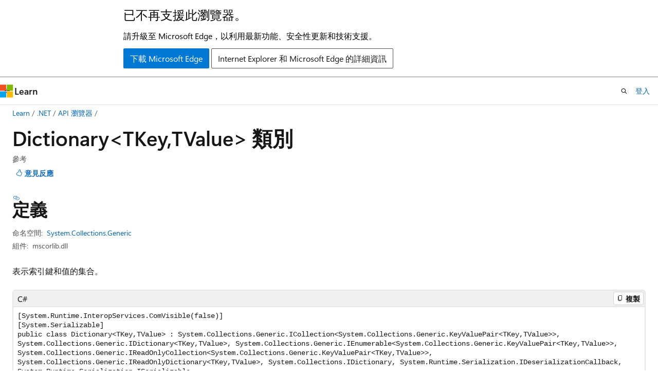

--- FILE ---
content_type: text/html
request_url: https://learn.microsoft.com/zh-tw/dotnet/api/system.collections.generic.dictionary-2?view=netframework-4.8
body_size: 346845
content:
 <!DOCTYPE html>
		<html
			class="layout layout-holy-grail   show-table-of-contents reference show-breadcrumb default-focus"
			lang="zh-tw"
			dir="ltr"
			data-authenticated="false"
			data-auth-status-determined="false"
			data-target="docs"
			x-ms-format-detection="none"
		>
			
		<head>
			<title>Dictionary&lt;TKey,TValue&gt; 類別 (System.Collections.Generic) | Microsoft Learn</title>
			<meta charset="utf-8" />
			<meta name="viewport" content="width=device-width, initial-scale=1.0" />
			<meta name="color-scheme" content="light dark" />

			<meta name="description" content="表示索引鍵和值的集合。 " />
			<link rel="canonical" href="https://learn.microsoft.com/zh-tw/dotnet/api/system.collections.generic.dictionary-2?view=net-8.0" /> 

			<!-- Non-customizable open graph and sharing-related metadata -->
			<meta name="twitter:card" content="summary_large_image" />
			<meta name="twitter:site" content="@MicrosoftLearn" />
			<meta property="og:type" content="website" />
			<meta property="og:image:alt" content="Microsoft Learn" />
			<meta property="og:image" content="https://learn.microsoft.com/en-us/media/open-graph-image.png" />
			<!-- Page specific open graph and sharing-related metadata -->
			<meta property="og:title" content="Dictionary&lt;TKey,TValue&gt; 類別 (System.Collections.Generic)" />
			<meta property="og:url" content="https://learn.microsoft.com/zh-tw/dotnet/api/system.collections.generic.dictionary-2?view=net-8.0" />
			<meta property="og:description" content="表示索引鍵和值的集合。 " />
			<meta name="platform_id" content="27406a94-e44e-3fb8-4338-b38bee76fd0d" /> <meta name="scope" content=".NET" />
			<meta name="locale" content="zh-tw" />
			 <meta name="adobe-target" content="true" /> 
			<meta name="uhfHeaderId" content="MSDocsHeader-DotNet" />

			<meta name="page_type" content="dotnet" />

			<!--page specific meta tags-->
			

			<!-- custom meta tags -->
			
		<meta name="monikers" content="dotnet-uwp-10.0" />
	
		<meta name="monikers" content="netcore-1.0" />
	
		<meta name="monikers" content="netstandard-1.0" />
	
		<meta name="monikers" content="netcore-1.1" />
	
		<meta name="monikers" content="netstandard-1.1" />
	
		<meta name="monikers" content="netstandard-1.2" />
	
		<meta name="monikers" content="netstandard-1.3" />
	
		<meta name="monikers" content="netstandard-1.4" />
	
		<meta name="monikers" content="netstandard-1.6" />
	
		<meta name="monikers" content="netcore-2.0" />
	
		<meta name="monikers" content="netstandard-2.0" />
	
		<meta name="monikers" content="netframework-2.0" />
	
		<meta name="monikers" content="netcore-2.1" />
	
		<meta name="monikers" content="netstandard-2.1" />
	
		<meta name="monikers" content="netcore-2.2" />
	
		<meta name="monikers" content="netframework-3.0" />
	
		<meta name="monikers" content="netcore-3.0" />
	
		<meta name="monikers" content="netframework-3.5" />
	
		<meta name="monikers" content="netframework-4.0" />
	
		<meta name="monikers" content="netframework-4.5" />
	
		<meta name="monikers" content="netframework-4.5.1" />
	
		<meta name="monikers" content="netframework-4.5.2" />
	
		<meta name="monikers" content="netframework-4.6" />
	
		<meta name="monikers" content="netframework-4.6.1" />
	
		<meta name="monikers" content="netframework-4.6.2" />
	
		<meta name="monikers" content="netframework-4.7" />
	
		<meta name="monikers" content="netframework-4.7.1" />
	
		<meta name="monikers" content="netframework-4.7.2" />
	
		<meta name="monikers" content="netframework-4.8" />
	
		<meta name="monikers" content="netframework-4.8.1" />
	
		<meta name="monikers" content="netcore-3.1" />
	
		<meta name="monikers" content="net-5.0" />
	
		<meta name="monikers" content="net-6.0" />
	
		<meta name="monikers" content="net-7.0" />
	
		<meta name="monikers" content="net-8.0" />
	
		<meta name="monikers" content="net-9.0" />
	
		<meta name="namespace" content="System.Collections.Generic" />
	
		<meta name="schema" content="NetType" />
	
		<meta name="uid" content="System.Collections.Generic.Dictionary`2" />
	
		<meta name="ms.translationtype" content="MT" />
	
		<meta name="ms.contentlocale" content="zh-tw" />
	
		<meta name="loc_version" content="2024-08-08T09:51:03.9643356Z" />
	
		<meta name="loc_source_id" content="Github-111510915#live" />
	
		<meta name="loc_file_id" content="Github-111510915.live.VS.dotnet-api-docs.xml/System.Collections.Generic/Dictionary`2.xml.c39d37e87c72d6b766b225feb21103ed" />
	
		<meta name="APILocation" content="System.Collections.dll" />
	
		<meta name="APILocation" content="mscorlib.dll" />
	
		<meta name="APILocation" content="netstandard.dll" />
	
		<meta name="APIName" content="System.Collections.Generic.Dictionary`2" />
	
		<meta name="APIType" content="Assembly" />
	
		<meta name="apiPlatform" content="dotnet" />
	
		<meta name="author" content="dotnet-bot" />
	
		<meta name="breadcrumb_path" content="/dotnet/breadcrumb/toc.json" />
	
		<meta name="default_moniker" content="net-8.0" />
	
		<meta name="depot_name" content="VS.dotnet-api-docs" />
	
		<meta name="document_id" content="f92d0ebc-8435-e40b-9e5c-254019e09c99" />
	
		<meta name="document_version_independent_id" content="766b355d-864b-848f-0791-55e7f6c7a751" />
	
		<meta name="feedback_help_link_type" content="get-help-at-qna" />
	
		<meta name="feedback_help_link_url" content="https://learn.microsoft.com/answers/tags/97/dotnet" />
	
		<meta name="feedback_product_url" content="https://aka.ms/feedback/report?space=61" />
	
		<meta name="feedback_system" content="OpenSource" />
	
		<meta name="git_commit_id" content="7d3b72894d30f9bcc40eb11bc994a974c3c12846" />
	
		<meta name="gitcommit" content="https://github.com/dotnet/dotnet-api-docs/blob/7d3b72894d30f9bcc40eb11bc994a974c3c12846/xml/System.Collections.Generic/Dictionary`2.xml" />
	
		<meta name="ms.author" content="dotnetcontent" />
	
		<meta name="ms.date" content="2023-05-16T00:00:00Z" />
	
		<meta name="ms.service" content="dotnet-api" />
	
		<meta name="ms.subservice" content="system.collections" />
	
		<meta name="ms.topic" content="reference" />
	
		<meta name="original_content_git_url" content="https://github.com/dotnet/dotnet-api-docs/blob/live/xml/System.Collections.Generic/Dictionary`2.xml" />
	
		<meta name="products" content="https://authoring-docs-microsoft.poolparty.biz/devrel/7696cda6-0510-47f6-8302-71bb5d2e28cf" />
	
		<meta name="recommendations" content="true" />
	
		<meta name="show_latex" content="true" />
	
		<meta name="site_name" content="Docs" />
	
		<meta name="TopicType" content="apiref" />
	
		<meta name="updated_at" content="2025-02-08T03:53:00Z" />
	
		<meta name="page_kind" content="class" />
	
		<meta name="ms.assetid" content="System.Collections.Generic.Dictionary`2" />
	
		<meta name="toc_rel" content="_splitted/system.collections.generic/toc.json" />
	
		<meta name="search.mshattr.devlang" content="csharp vb fsharp cpp" />
	
		<meta name="asset_id" content="api/system.collections.generic.dictionary-2" />
	
		<meta name="item_type" content="Content" />
	
		<meta name="github_feedback_content_git_url" content="https://github.com/dotnet/dotnet-api-docs/blob/main/xml/System.Collections.Generic/Dictionary`2.xml" />
	 
		<meta name="cmProducts" content="https://authoring-docs-microsoft.poolparty.biz/devrel/7696cda6-0510-47f6-8302-71bb5d2e28cf" data-source="generated" />
	
		<meta name="spProducts" content="https://authoring-docs-microsoft.poolparty.biz/devrel/69c76c32-967e-4c65-b89a-74cc527db725" data-source="generated" />
	

			<!-- assets and js globals -->
			
			<link rel="stylesheet" href="/static/assets/0.4.03301.7415-7dd881c1/styles/site-ltr.css" />
			
			<link rel="preconnect" href="//mscom.demdex.net" crossorigin />
						<link rel="dns-prefetch" href="//target.microsoft.com" />
						<link rel="dns-prefetch" href="//microsoftmscompoc.tt.omtrdc.net" />
						<link
							rel="preload"
							as="script"
							href="/static/third-party/adobe-target/at-js/2.9.0/at.js"
							integrity="sha384-l4AKhsU8cUWSht4SaJU5JWcHEWh1m4UTqL08s6b/hqBLAeIDxTNl+AMSxTLx6YMI"
							crossorigin="anonymous"
							id="adobe-target-script"
							type="application/javascript"
						/>
			<script src="https://wcpstatic.microsoft.com/mscc/lib/v2/wcp-consent.js"></script>
			<script src="https://js.monitor.azure.com/scripts/c/ms.jsll-4.min.js"></script>
			<script src="/_themes/docs.theme/master/zh-tw/_themes/global/deprecation.js"></script>

			<!-- msdocs global object -->
			<script id="msdocs-script">
		var msDocs = {
  "environment": {
    "accessLevel": "online",
    "azurePortalHostname": "portal.azure.com",
    "reviewFeatures": false,
    "supportLevel": "production",
    "systemContent": true,
    "siteName": "learn",
    "legacyHosting": false
  },
  "data": {
    "contentLocale": "zh-tw",
    "contentDir": "ltr",
    "userLocale": "zh-tw",
    "userDir": "ltr",
    "pageTemplate": "Reference",
    "brand": "",
    "context": {},
    "standardFeedback": false,
    "showFeedbackReport": false,
    "feedbackHelpLinkType": "get-help-at-qna",
    "feedbackHelpLinkUrl": "https://learn.microsoft.com/answers/tags/97/dotnet",
    "feedbackSystem": "OpenSource",
    "feedbackGitHubRepo": "dotnet/dotnet-api-docs",
    "feedbackProductUrl": "https://aka.ms/feedback/report?space=61",
    "extendBreadcrumb": false,
    "isEditDisplayable": false,
    "isPrivateUnauthorized": false,
    "hideViewSource": false,
    "isPermissioned": false,
    "hasRecommendations": false,
    "contributors": [
      {
        "name": "directhex",
        "url": "https://github.com/directhex"
      },
      {
        "name": "albert-du",
        "url": "https://github.com/albert-du"
      },
      {
        "name": "gewarren",
        "url": "https://github.com/gewarren"
      },
      {
        "name": "ahmedtahami",
        "url": "https://github.com/ahmedtahami"
      },
      {
        "name": "mairaw",
        "url": "https://github.com/mairaw"
      },
      {
        "name": "v-mepa",
        "url": "https://github.com/v-mepa"
      },
      {
        "name": "live1206",
        "url": "https://github.com/live1206"
      },
      {
        "name": "BillWagner",
        "url": "https://github.com/BillWagner"
      },
      {
        "name": "layomia",
        "url": "https://github.com/layomia"
      },
      {
        "name": "jkotas",
        "url": "https://github.com/jkotas"
      },
      {
        "name": "VSC-Service-Account",
        "url": "https://github.com/VSC-Service-Account"
      },
      {
        "name": "roji",
        "url": "https://github.com/roji"
      },
      {
        "name": "WilliamAntonRohm",
        "url": "https://github.com/WilliamAntonRohm"
      },
      {
        "name": "carlossanlop",
        "url": "https://github.com/carlossanlop"
      },
      {
        "name": "SeanKilleen",
        "url": "https://github.com/SeanKilleen"
      },
      {
        "name": "pkulikov",
        "url": "https://github.com/pkulikov"
      },
      {
        "name": "msschl",
        "url": "https://github.com/msschl"
      },
      {
        "name": "yishengjin1413",
        "url": "https://github.com/yishengjin1413"
      },
      {
        "name": "dend",
        "url": "https://github.com/dend"
      },
      {
        "name": "openpublishbuild",
        "url": "https://github.com/openpublishbuild"
      },
      {
        "name": "TianqiZhang",
        "url": "https://github.com/TianqiZhang"
      },
      {
        "name": "guardrex",
        "url": "https://github.com/guardrex"
      }
    ],
    "mathjax": {},
    "defaultDevLang": "csharp",
    "openSourceFeedbackIssueUrl": "https://github.com/dotnet/dotnet-api-docs/issues/new?template=z-customer-feedback.yml",
    "openSourceFeedbackIssueTitle": ""
  },
  "functions": {}
};;
	</script>

			<!-- base scripts, msdocs global should be before this -->
			<script src="/static/assets/0.4.03301.7415-7dd881c1/scripts/zh-tw/index-docs.js"></script>
			

			<!-- json-ld -->
			
		</head>
	
			<body
				id="body"
				data-bi-name="body"
				class="layout-body "
				lang="zh-tw"
				dir="ltr"
			>
				<header class="layout-body-header">
		<div class="header-holder has-default-focus">
			
		<a
			href="#main"
			
			style="z-index: 1070"
			class="outline-color-text visually-hidden-until-focused position-fixed inner-focus focus-visible top-0 left-0 right-0 padding-xs text-align-center background-color-body"
			
		>
			跳到主要內容
		</a>
	
		<a
			href="#side-doc-outline"
			
			style="z-index: 1070"
			class="outline-color-text visually-hidden-until-focused position-fixed inner-focus focus-visible top-0 left-0 right-0 padding-xs text-align-center background-color-body"
			
		>
			跳至頁面內導覽
		</a>
	
		<a
			href="#"
			data-skip-to-ask-learn
			style="z-index: 1070"
			class="outline-color-text visually-hidden-until-focused position-fixed inner-focus focus-visible top-0 left-0 right-0 padding-xs text-align-center background-color-body"
			hidden
		>
			跳過到　Ask Learn　聊天體驗
		</a>
	

			<div hidden id="cookie-consent-holder" data-test-id="cookie-consent-container"></div>
			<!-- Unsupported browser warning -->
			<div
				id="unsupported-browser"
				style="background-color: white; color: black; padding: 16px; border-bottom: 1px solid grey;"
				hidden
			>
				<div style="max-width: 800px; margin: 0 auto;">
					<p style="font-size: 24px">已不再支援此瀏覽器。</p>
					<p style="font-size: 16px; margin-top: 16px;">
						請升級至 Microsoft Edge，以利用最新功能、安全性更新和技術支援。
					</p>
					<div style="margin-top: 12px;">
						<a
							href="https://go.microsoft.com/fwlink/p/?LinkID=2092881 "
							style="background-color: #0078d4; border: 1px solid #0078d4; color: white; padding: 6px 12px; border-radius: 2px; display: inline-block;"
						>
							下載 Microsoft Edge
						</a>
						<a
							href="https://learn.microsoft.com/en-us/lifecycle/faq/internet-explorer-microsoft-edge"
							style="background-color: white; padding: 6px 12px; border: 1px solid #505050; color: #171717; border-radius: 2px; display: inline-block;"
						>
							Internet Explorer 和 Microsoft Edge 的詳細資訊
						</a>
					</div>
				</div>
			</div>
			<!-- site header -->
			<header
				id="ms--site-header"
				data-test-id="site-header-wrapper"
				role="banner"
				itemscope="itemscope"
				itemtype="http://schema.org/Organization"
			>
				<div
					id="ms--mobile-nav"
					class="site-header display-none-tablet padding-inline-none gap-none"
					data-bi-name="mobile-header"
					data-test-id="mobile-header"
				></div>
				<div
					id="ms--primary-nav"
					class="site-header display-none display-flex-tablet"
					data-bi-name="L1-header"
					data-test-id="primary-header"
				></div>
				<div
					id="ms--secondary-nav"
					class="site-header display-none display-flex-tablet"
					data-bi-name="L2-header"
					data-test-id="secondary-header"
					
				></div>
			</header>
			
		<!-- banner -->
		<div data-banner>
			<div id="disclaimer-holder"></div>
			
		</div>
		<!-- banner end -->
	
		</div>
	</header>
				 <section
					id="layout-body-menu"
					class="layout-body-menu display-flex"
					data-bi-name="menu"
			  >
					
		<div
			id="left-container"
			class="left-container display-none display-block-tablet padding-inline-sm padding-bottom-sm width-full"
			data-toc-container="true"
		>
			<!-- Regular TOC content (default) -->
			<div id="ms--toc-content" class="height-full">
				<nav
					id="affixed-left-container"
					class="margin-top-sm-tablet position-sticky display-flex flex-direction-column"
					aria-label="主要"
					data-bi-name="left-toc"
					role="navigation"
				></nav>
			</div>
			<!-- Collapsible TOC content (hidden by default) -->
			<div id="ms--toc-content-collapsible" class="height-full" hidden>
				<nav
					id="affixed-left-container"
					class="margin-top-sm-tablet position-sticky display-flex flex-direction-column"
					aria-label="主要"
					data-bi-name="left-toc"
					role="navigation"
				>
					<div
						id="ms--collapsible-toc-header"
						class="display-flex justify-content-flex-end margin-bottom-xxs"
					>
						<button
							type="button"
							class="button button-clear inner-focus"
							data-collapsible-toc-toggle
							aria-expanded="true"
							aria-controls="ms--collapsible-toc-content"
							aria-label="目錄"
						>
							<span class="icon font-size-h4" aria-hidden="true">
								<span class="docon docon-panel-left-contract"></span>
							</span>
						</button>
					</div>
				</nav>
			</div>
		</div>
	
			  </section>

				<main
					id="main"
					role="main"
					class="layout-body-main "
					data-bi-name="content"
					lang="zh-tw"
					dir="ltr"
				>
					
			<div
		id="ms--content-header"
		class="content-header default-focus border-bottom-none"
		data-bi-name="content-header"
	>
		<div class="content-header-controls margin-xxs margin-inline-sm-tablet">
			<button
				type="button"
				class="contents-button button button-sm margin-right-xxs"
				data-bi-name="contents-expand"
				aria-haspopup="true"
				data-contents-button
			>
				<span class="icon" aria-hidden="true"><span class="docon docon-menu"></span></span>
				<span class="contents-expand-title"> 目錄 </span>
			</button>
			<button
				type="button"
				class="ap-collapse-behavior ap-expanded button button-sm"
				data-bi-name="ap-collapse"
				aria-controls="action-panel"
			>
				<span class="icon" aria-hidden="true"><span class="docon docon-exit-mode"></span></span>
				<span>結束編輯器模式</span>
			</button>
		</div>
	</div>
			<div data-main-column class="padding-sm padding-top-none padding-top-sm-tablet">
				<div>
					
		<div id="article-header" class="background-color-body margin-bottom-xs display-none-print">
			<div class="display-flex align-items-center justify-content-space-between">
				
		<details
			id="article-header-breadcrumbs-overflow-popover"
			class="popover"
			data-for="article-header-breadcrumbs"
		>
			<summary
				class="button button-clear button-primary button-sm inner-focus"
				aria-label="所有階層連結"
			>
				<span class="icon">
					<span class="docon docon-more"></span>
				</span>
			</summary>
			<div id="article-header-breadcrumbs-overflow" class="popover-content padding-none"></div>
		</details>

		<bread-crumbs
			id="article-header-breadcrumbs"
			role="group"
			aria-label="階層連結"
			data-test-id="article-header-breadcrumbs"
			class="overflow-hidden flex-grow-1 margin-right-sm margin-right-md-tablet margin-right-lg-desktop margin-left-negative-xxs padding-left-xxs"
		></bread-crumbs>
	 
		<div
			id="article-header-page-actions"
			class="opacity-none margin-left-auto display-flex flex-wrap-no-wrap align-items-stretch"
		>
			
		<button
			class="button button-sm border-none inner-focus display-none-tablet flex-shrink-0 "
			data-bi-name="ask-learn-assistant-entry"
			data-test-id="ask-learn-assistant-modal-entry-mobile"
			data-ask-learn-modal-entry
			
			type="button"
			style="min-width: max-content;"
			aria-expanded="false"
			aria-label="Ask Learn"
			hidden
		>
			<span class="icon font-size-lg" aria-hidden="true">
				<span class="docon docon-chat-sparkle-fill gradient-ask-learn-logo"></span>
			</span>
		</button>
		<button
			class="button button-sm display-none display-inline-flex-tablet display-none-desktop flex-shrink-0 margin-right-xxs border-color-ask-learn "
			data-bi-name="ask-learn-assistant-entry"
			
			data-test-id="ask-learn-assistant-modal-entry-tablet"
			data-ask-learn-modal-entry
			type="button"
			style="min-width: max-content;"
			aria-expanded="false"
			hidden
		>
			<span class="icon font-size-lg" aria-hidden="true">
				<span class="docon docon-chat-sparkle-fill gradient-ask-learn-logo"></span>
			</span>
			<span>Ask Learn</span>
		</button>
		<button
			class="button button-sm display-none flex-shrink-0 display-inline-flex-desktop margin-right-xxs border-color-ask-learn "
			data-bi-name="ask-learn-assistant-entry"
			
			data-test-id="ask-learn-assistant-flyout-entry"
			data-ask-learn-flyout-entry
			data-flyout-button="toggle"
			type="button"
			style="min-width: max-content;"
			aria-expanded="false"
			aria-controls="ask-learn-flyout"
			hidden
		>
			<span class="icon font-size-lg" aria-hidden="true">
				<span class="docon docon-chat-sparkle-fill gradient-ask-learn-logo"></span>
			</span>
			<span>Ask Learn</span>
		</button>
	 
		<button
			type="button"
			id="ms--focus-mode-button"
			data-focus-mode
			data-bi-name="focus-mode-entry"
			class="button button-sm flex-shrink-0 margin-right-xxs display-none display-inline-flex-desktop"
		>
			<span class="icon font-size-lg" aria-hidden="true">
				<span class="docon docon-glasses"></span>
			</span>
			<span>焦點模式</span>
		</button>
	 
		<div class="language dropdown display-flex align-items-center">
			<button
				type="button"
				class="dropdown-trigger button button-clear button-sm button-primary"
				aria-expanded="false"
				title="語言"
				data-bi-name="language"
			>
				<span class="lang-title align-self-flex-start" dir="ltr">語言</span>
				<span class="icon" aria-hidden="true">
					<span class="docon docon-chevron-down-light expanded-indicator"></span>
				</span>
			</button>
			<div class="language-selector dropdown-menu padding-xxs">
				<ul data-bi-name="language-links" dir="ltr">
					
			<li>
				<button
					type="button"
					class="button button-clear button-sm button-block"
					data-bi-name="lang-csharp"
					aria-pressed="false"
				>
					csharp
				</button>
			</li>
		
			<li>
				<button
					type="button"
					class="button button-clear button-sm button-block"
					data-bi-name="lang-vb"
					aria-pressed="false"
				>
					vb
				</button>
			</li>
		
			<li>
				<button
					type="button"
					class="button button-clear button-sm button-block"
					data-bi-name="lang-fsharp"
					aria-pressed="false"
				>
					fsharp
				</button>
			</li>
		
			<li>
				<button
					type="button"
					class="button button-clear button-sm button-block"
					data-bi-name="lang-cpp"
					aria-pressed="false"
				>
					cpp
				</button>
			</li>
		
				</ul>
			</div>
		</div>
	

			<details class="popover popover-right" id="article-header-page-actions-overflow">
				<summary
					class="justify-content-flex-start button button-clear button-sm button-primary inner-focus"
					aria-label="更多動作"
					title="更多動作"
				>
					<span class="icon" aria-hidden="true">
						<span class="docon docon-more-vertical"></span>
					</span>
				</summary>
				<div class="popover-content">
					
		<button
			data-page-action-item="overflow-mobile"
			type="button"
			class="button-block button-sm inner-focus button button-clear display-none-tablet justify-content-flex-start text-align-left"
			data-bi-name="contents-expand"
			data-contents-button
			data-popover-close
		>
			<span class="icon">
				<span class="docon docon-editor-list-bullet" aria-hidden="true"></span>
			</span>
			<span class="contents-expand-title">目錄</span>
		</button>
	 
		<a
			id="lang-link-overflow"
			class="button-sm inner-focus button button-clear button-block justify-content-flex-start text-align-left"
			data-bi-name="language-toggle"
			data-page-action-item="overflow-all"
			data-check-hidden="true"
			data-read-in-link
			href="#"
			hidden
		>
			<span class="icon" aria-hidden="true" data-read-in-link-icon>
				<span class="docon docon-locale-globe"></span>
			</span>
			<span data-read-in-link-text>閱讀英文</span>
		</a>
	 
		<button
			type="button"
			class="collection button button-clear button-sm button-block justify-content-flex-start text-align-left inner-focus"
			data-list-type="collection"
			data-bi-name="collection"
			data-page-action-item="overflow-all"
			data-check-hidden="true"
			data-popover-close
		>
			<span class="icon" aria-hidden="true">
				<span class="docon docon-circle-addition"></span>
			</span>
			<span class="collection-status">加</span>
		</button>
	
					
		<button
			type="button"
			class="collection button button-block button-clear button-sm justify-content-flex-start text-align-left inner-focus"
			data-list-type="plan"
			data-bi-name="plan"
			data-page-action-item="overflow-all"
			data-check-hidden="true"
			data-popover-close
			hidden
		>
			<span class="icon" aria-hidden="true">
				<span class="docon docon-circle-addition"></span>
			</span>
			<span class="plan-status">新增至計劃</span>
		</button>
	  
					
		<hr class="margin-block-xxs" />
		<h4 class="font-size-sm padding-left-xxs">共用方式為</h4>
		
					<a
						class="button button-clear button-sm inner-focus button-block justify-content-flex-start text-align-left text-decoration-none share-facebook"
						data-bi-name="facebook"
						data-page-action-item="overflow-all"
						href="#"
					>
						<span class="icon color-primary" aria-hidden="true">
							<span class="docon docon-facebook-share"></span>
						</span>
						<span>Facebook</span>
					</a>

					<a
						href="#"
						class="button button-clear button-sm inner-focus button-block justify-content-flex-start text-align-left text-decoration-none share-twitter"
						data-bi-name="twitter"
						data-page-action-item="overflow-all"
					>
						<span class="icon color-text" aria-hidden="true">
							<span class="docon docon-xlogo-share"></span>
						</span>
						<span>x.com</span>
					</a>

					<a
						href="#"
						class="button button-clear button-sm inner-focus button-block justify-content-flex-start text-align-left text-decoration-none share-linkedin"
						data-bi-name="linkedin"
						data-page-action-item="overflow-all"
					>
						<span class="icon color-primary" aria-hidden="true">
							<span class="docon docon-linked-in-logo"></span>
						</span>
						<span>LinkedIn</span>
					</a>
					<a
						href="#"
						class="button button-clear button-sm inner-focus button-block justify-content-flex-start text-align-left text-decoration-none share-email"
						data-bi-name="email"
						data-page-action-item="overflow-all"
					>
						<span class="icon color-primary" aria-hidden="true">
							<span class="docon docon-mail-message"></span>
						</span>
						<span>電子郵件</span>
					</a>
			  
	 
		<hr class="margin-block-xxs" />
		<button
			class="button button-block button-clear button-sm justify-content-flex-start text-align-left inner-focus"
			type="button"
			data-bi-name="print"
			data-page-action-item="overflow-all"
			data-popover-close
			data-print-page
			data-check-hidden="true"
		>
			<span class="icon color-primary" aria-hidden="true">
				<span class="docon docon-print"></span>
			</span>
			<span>列印</span>
		</button>
	
				</div>
			</details>
		</div>
	
			</div>
		</div>
	  
		<!-- privateUnauthorizedTemplate is hidden by default -->
		<div unauthorized-private-section data-bi-name="permission-content-unauthorized-private" hidden>
			<hr class="hr margin-top-xs margin-bottom-sm" />
			<div class="notification notification-info">
				<div class="notification-content">
					<p class="margin-top-none notification-title">
						<span class="icon">
							<span class="docon docon-exclamation-circle-solid" aria-hidden="true"></span>
						</span>
						<span>注意</span>
					</p>
					<p class="margin-top-none authentication-determined not-authenticated">
						需要授權才能存取此頁面。 您可以嘗試<a class="docs-sign-in" href="#" data-bi-name="permission-content-sign-in">登入</a>或<a  class="docs-change-directory" data-bi-name="permisson-content-change-directory">變更目錄</a>。
					</p>
					<p class="margin-top-none authentication-determined authenticated">
						需要授權才能存取此頁面。 您可以嘗試<a class="docs-change-directory" data-bi-name="permisson-content-change-directory">變更目錄</a>。
					</p>
				</div>
			</div>
		</div>
	
					<div class="content"></div>
					 
		<div data-id="ai-summary" hidden>
			<div id="ms--ai-summary-cta" class="margin-top-xs display-flex align-items-center">
				<span class="icon" aria-hidden="true">
					<span class="docon docon-sparkle-fill gradient-text-vivid"></span>
				</span>
				<button
					id="ms--ai-summary"
					type="button"
					class="tag tag-sm tag-suggestion margin-left-xxs"
					data-test-id="ai-summary-cta"
					data-bi-name="ai-summary-cta"
					data-an="ai-summary"
				>
					<span class="ai-summary-cta-text">
						為我建立此文章的摘要
					</span>
				</button>
			</div>
			<!-- Slot where the client will render the summary card after the user clicks the CTA -->
			<div id="ms--ai-summary-header" class="margin-top-xs"></div>
		</div>
	 
					<div class="content"><h1>Dictionary&lt;TKey,TValue&gt; 類別</h1>

<div class="display-flex-tablet justify-content-space-between-tablet">
	<ul class="metadata page-metadata align-items-center" data-bi-name="page info">
		<li>參考</li>
	</ul>
<div id="user-feedback" class="margin-block-xxs display-none-print" data-hide-on-archived="">
	<button id="user-feedback-button" data-test-id="conceptual-feedback-button" class="button button-sm button-clear button-primary" type="button" data-bi-name="user-feedback-button" data-user-feedback-button="">
		<span class="icon" aria-hidden="true">
			<span class="docon docon-like"></span>
		</span>
		<span>意見反應</span>
	</button>
</div>
</div>

<nav id="center-doc-outline" class="doc-outline is-hidden-desktop display-none-print margin-bottom-sm" data-bi-name="intopic toc" aria-label="">
  <h2 class="title is-6 margin-block-xs"></h2>
</nav>
<h2 id="definition">定義</h2>

<div class="metadata">
		<dl class="attributeList">
			<dt>命名空間:</dt>
			<dd>
				<span class="break-text"> <a class="xref" href="system.collections.generic?view=netframework-4.8" data-linktype="relative-path">System.Collections.Generic</a> </span>
			</dd>
		</dl>


		<dl class="attributeList" data-moniker=" dotnet-uwp-10.0 net-5.0 net-6.0 net-7.0 net-8.0 net-9.0 netcore-1.0 netcore-1.1 netcore-2.0 netcore-2.1 netcore-2.2 netcore-3.0 netcore-3.1 netstandard-1.0 netstandard-1.1 netstandard-1.2 netstandard-1.3 netstandard-1.4 netstandard-1.6 ">
			<dt>組件:</dt><dd>System.Collections.dll</dd>
		</dl>
		<dl class="attributeList" data-moniker=" netframework-2.0 netframework-3.0 netframework-3.5 netframework-4.0 netframework-4.5 netframework-4.5.1 netframework-4.5.2 netframework-4.6 netframework-4.6.1 netframework-4.6.2 netframework-4.7 netframework-4.7.1 netframework-4.7.2 netframework-4.8 netframework-4.8.1 ">
			<dt>組件:</dt><dd>mscorlib.dll</dd>
		</dl>
		<dl class="attributeList" data-moniker=" netstandard-2.0 netstandard-2.1 ">
			<dt>組件:</dt><dd>netstandard.dll</dd>
		</dl>



	<dl class="attributeList" data-moniker=" net-7.0 ">
		<dt>來源:</dt><dd><a href="https://github.com/dotnet/runtime/blob/d099f075e45d2aa6007a22b71b45a08758559f80/src/libraries/System.Private.CoreLib/src/System/Collections/Generic/Dictionary.cs" data-linktype="external">Dictionary.cs</a></dd>
	</dl>
	<dl class="attributeList" data-moniker=" net-8.0 ">
		<dt>來源:</dt><dd><a href="https://github.com/dotnet/runtime/blob/5535e31a712343a63f5d7d796cd874e563e5ac14/src/libraries/System.Private.CoreLib/src/System/Collections/Generic/Dictionary.cs" data-linktype="external">Dictionary.cs</a></dd>
	</dl>
	<dl class="attributeList" data-moniker=" net-9.0 ">
		<dt>來源:</dt><dd><a href="https://github.com/dotnet/runtime/blob/1d1bf92fcf43aa6981804dc53c5174445069c9e4/src/libraries/System.Private.CoreLib/src/System/Collections/Generic/Dictionary.cs" data-linktype="external">Dictionary.cs</a></dd>
	</dl>
</div><div class="alert is-primary is-hidden moniker-display-boilerplate">
    <p class="alert-title">
      <span class="docon docon-status-info-outline" aria-hidden="true"></span> 重要
    </p>
    <p>部分資訊涉及發行前產品，在發行之前可能會有大幅修改。 Microsoft 對此處提供的資訊，不做任何明確或隱含的瑕疵擔保。</p>
</div>
	<div class="summaryHolder">
		<div class="summary clearFix has-text-wrap">
			<p>表示索引鍵和值的集合。</p>

		</div>
	</div>

	<pre class="wrap" data-moniker=" dotnet-uwp-10.0 netcore-1.0 netcore-1.1 netstandard-1.0 netstandard-1.1 netstandard-1.2 netstandard-1.3 netstandard-1.4 netstandard-1.6 "><code class="cpp lang-cpp" dir="ltr">generic &lt;typename TKey, typename TValue&gt;
public ref class Dictionary : System::Collections::Generic::ICollection&lt;System::Collections::Generic::KeyValuePair&lt;TKey, TValue&gt;&gt;, System::Collections::Generic::IDictionary&lt;TKey, TValue&gt;, System::Collections::Generic::IEnumerable&lt;System::Collections::Generic::KeyValuePair&lt;TKey, TValue&gt;&gt;, System::Collections::Generic::IReadOnlyCollection&lt;System::Collections::Generic::KeyValuePair&lt;TKey, TValue&gt;&gt;, System::Collections::Generic::IReadOnlyDictionary&lt;TKey, TValue&gt;, System::Collections::IDictionary</code></pre>
	<pre class="wrap" data-moniker=" net-5.0 net-6.0 net-7.0 net-8.0 net-9.0 netcore-2.0 netcore-2.1 netcore-2.2 netcore-3.0 netcore-3.1 netframework-4.5 netframework-4.5.1 netframework-4.5.2 netframework-4.6 netframework-4.6.1 netframework-4.6.2 netframework-4.7 netframework-4.7.1 netframework-4.7.2 netframework-4.8 netframework-4.8.1 netstandard-2.0 netstandard-2.1 "><code class="cpp lang-cpp" dir="ltr">generic &lt;typename TKey, typename TValue&gt;
public ref class Dictionary : System::Collections::Generic::ICollection&lt;System::Collections::Generic::KeyValuePair&lt;TKey, TValue&gt;&gt;, System::Collections::Generic::IDictionary&lt;TKey, TValue&gt;, System::Collections::Generic::IEnumerable&lt;System::Collections::Generic::KeyValuePair&lt;TKey, TValue&gt;&gt;, System::Collections::Generic::IReadOnlyCollection&lt;System::Collections::Generic::KeyValuePair&lt;TKey, TValue&gt;&gt;, System::Collections::Generic::IReadOnlyDictionary&lt;TKey, TValue&gt;, System::Collections::IDictionary, System::Runtime::Serialization::IDeserializationCallback, System::Runtime::Serialization::ISerializable</code></pre>
	<pre class="wrap" data-moniker=" netframework-2.0 netframework-3.0 netframework-3.5 netframework-4.0 "><code class="cpp lang-cpp" dir="ltr">generic &lt;typename TKey, typename TValue&gt;
public ref class Dictionary : System::Collections::Generic::ICollection&lt;System::Collections::Generic::KeyValuePair&lt;TKey, TValue&gt;&gt;, System::Collections::Generic::IDictionary&lt;TKey, TValue&gt;, System::Collections::Generic::IEnumerable&lt;System::Collections::Generic::KeyValuePair&lt;TKey, TValue&gt;&gt;, System::Collections::IDictionary, System::Runtime::Serialization::IDeserializationCallback, System::Runtime::Serialization::ISerializable</code></pre>
	<pre class="wrap" data-moniker=" dotnet-uwp-10.0 netcore-1.0 netcore-1.1 netstandard-1.0 netstandard-1.1 netstandard-1.2 netstandard-1.3 netstandard-1.4 netstandard-1.6 "><code class="csharp lang-csharp" dir="ltr">public class Dictionary&lt;TKey,TValue&gt; : System.Collections.Generic.ICollection&lt;System.Collections.Generic.KeyValuePair&lt;TKey,TValue&gt;&gt;, System.Collections.Generic.IDictionary&lt;TKey,TValue&gt;, System.Collections.Generic.IEnumerable&lt;System.Collections.Generic.KeyValuePair&lt;TKey,TValue&gt;&gt;, System.Collections.Generic.IReadOnlyCollection&lt;System.Collections.Generic.KeyValuePair&lt;TKey,TValue&gt;&gt;, System.Collections.Generic.IReadOnlyDictionary&lt;TKey,TValue&gt;, System.Collections.IDictionary</code></pre>
	<pre class="wrap" data-moniker=" net-5.0 net-6.0 net-7.0 net-8.0 net-9.0 netcore-2.0 netcore-2.1 netcore-2.2 netcore-3.0 netcore-3.1 netstandard-2.0 netstandard-2.1 "><code class="csharp lang-csharp" dir="ltr">public class Dictionary&lt;TKey,TValue&gt; : System.Collections.Generic.ICollection&lt;System.Collections.Generic.KeyValuePair&lt;TKey,TValue&gt;&gt;, System.Collections.Generic.IDictionary&lt;TKey,TValue&gt;, System.Collections.Generic.IEnumerable&lt;System.Collections.Generic.KeyValuePair&lt;TKey,TValue&gt;&gt;, System.Collections.Generic.IReadOnlyCollection&lt;System.Collections.Generic.KeyValuePair&lt;TKey,TValue&gt;&gt;, System.Collections.Generic.IReadOnlyDictionary&lt;TKey,TValue&gt;, System.Collections.IDictionary, System.Runtime.Serialization.IDeserializationCallback, System.Runtime.Serialization.ISerializable</code></pre>
	<pre class="wrap" data-moniker=" netframework-2.0 netframework-3.0 netframework-3.5 netframework-4.0 "><code class="csharp lang-csharp" dir="ltr">[System.Runtime.InteropServices.ComVisible(false)]
[System.Serializable]
public class Dictionary&lt;TKey,TValue&gt; : System.Collections.Generic.ICollection&lt;System.Collections.Generic.KeyValuePair&lt;TKey,TValue&gt;&gt;, System.Collections.Generic.IDictionary&lt;TKey,TValue&gt;, System.Collections.Generic.IEnumerable&lt;System.Collections.Generic.KeyValuePair&lt;TKey,TValue&gt;&gt;, System.Collections.IDictionary, System.Runtime.Serialization.IDeserializationCallback, System.Runtime.Serialization.ISerializable</code></pre>
	<pre class="wrap" data-moniker=" netframework-4.5 netframework-4.5.1 netframework-4.5.2 netframework-4.6 netframework-4.6.1 netframework-4.6.2 netframework-4.7 netframework-4.7.1 netframework-4.7.2 netframework-4.8 netframework-4.8.1 "><code class="csharp lang-csharp" dir="ltr">[System.Runtime.InteropServices.ComVisible(false)]
[System.Serializable]
public class Dictionary&lt;TKey,TValue&gt; : System.Collections.Generic.ICollection&lt;System.Collections.Generic.KeyValuePair&lt;TKey,TValue&gt;&gt;, System.Collections.Generic.IDictionary&lt;TKey,TValue&gt;, System.Collections.Generic.IEnumerable&lt;System.Collections.Generic.KeyValuePair&lt;TKey,TValue&gt;&gt;, System.Collections.Generic.IReadOnlyCollection&lt;System.Collections.Generic.KeyValuePair&lt;TKey,TValue&gt;&gt;, System.Collections.Generic.IReadOnlyDictionary&lt;TKey,TValue&gt;, System.Collections.IDictionary, System.Runtime.Serialization.IDeserializationCallback, System.Runtime.Serialization.ISerializable</code></pre>
	<pre class="wrap" data-moniker=" dotnet-uwp-10.0 netcore-1.0 netcore-1.1 netstandard-1.3 netstandard-1.4 netstandard-1.6 "><code class="fsharp lang-fsharp" dir="ltr">type Dictionary&lt;'Key, 'Value&gt; = class
    interface ICollection&lt;KeyValuePair&lt;'Key, 'Value&gt;&gt;
    interface seq&lt;KeyValuePair&lt;'Key, 'Value&gt;&gt;
    interface IEnumerable
    interface IDictionary&lt;'Key, 'Value&gt;
    interface IReadOnlyCollection&lt;KeyValuePair&lt;'Key, 'Value&gt;&gt;
    interface IReadOnlyDictionary&lt;'Key, 'Value&gt;
    interface ICollection
    interface IDictionary</code></pre>
	<pre class="wrap" data-moniker=" net-5.0 net-6.0 net-7.0 net-8.0 net-9.0 netcore-2.0 netcore-2.1 netcore-2.2 netcore-3.0 netcore-3.1 netstandard-2.0 netstandard-2.1 "><code class="fsharp lang-fsharp" dir="ltr">type Dictionary&lt;'Key, 'Value&gt; = class
    interface ICollection&lt;KeyValuePair&lt;'Key, 'Value&gt;&gt;
    interface seq&lt;KeyValuePair&lt;'Key, 'Value&gt;&gt;
    interface IEnumerable
    interface IDictionary&lt;'Key, 'Value&gt;
    interface IReadOnlyCollection&lt;KeyValuePair&lt;'Key, 'Value&gt;&gt;
    interface IReadOnlyDictionary&lt;'Key, 'Value&gt;
    interface ICollection
    interface IDictionary
    interface IDeserializationCallback
    interface ISerializable</code></pre>
	<pre class="wrap" data-moniker=" netframework-2.0 netframework-3.0 netframework-3.5 netframework-4.0 "><code class="fsharp lang-fsharp" dir="ltr">[&lt;System.Runtime.InteropServices.ComVisible(false)&gt;]
[&lt;System.Serializable&gt;]
type Dictionary&lt;'Key, 'Value&gt; = class
    interface IDictionary&lt;'Key, 'Value&gt;
    interface ICollection&lt;KeyValuePair&lt;'Key, 'Value&gt;&gt;
    interface seq&lt;KeyValuePair&lt;'Key, 'Value&gt;&gt;
    interface IDictionary
    interface ICollection
    interface IEnumerable
    interface ISerializable
    interface IDeserializationCallback</code></pre>
	<pre class="wrap" data-moniker=" netframework-4.5 netframework-4.5.1 netframework-4.5.2 "><code class="fsharp lang-fsharp" dir="ltr">[&lt;System.Runtime.InteropServices.ComVisible(false)&gt;]
[&lt;System.Serializable&gt;]
type Dictionary&lt;'Key, 'Value&gt; = class
    interface IDictionary&lt;'Key, 'Value&gt;
    interface ICollection&lt;KeyValuePair&lt;'Key, 'Value&gt;&gt;
    interface IDictionary
    interface ICollection
    interface IReadOnlyDictionary&lt;'Key, 'Value&gt;
    interface IReadOnlyCollection&lt;KeyValuePair&lt;'Key, 'Value&gt;&gt;
    interface seq&lt;KeyValuePair&lt;'Key, 'Value&gt;&gt;
    interface IEnumerable
    interface ISerializable
    interface IDeserializationCallback</code></pre>
	<pre class="wrap" data-moniker=" netframework-4.6 netframework-4.6.1 netframework-4.6.2 netframework-4.7 netframework-4.7.1 netframework-4.7.2 netframework-4.8 netframework-4.8.1 "><code class="fsharp lang-fsharp" dir="ltr">[&lt;System.Runtime.InteropServices.ComVisible(false)&gt;]
[&lt;System.Serializable&gt;]
type Dictionary&lt;'Key, 'Value&gt; = class
    interface IDictionary&lt;'Key, 'Value&gt;
    interface ICollection&lt;KeyValuePair&lt;'Key, 'Value&gt;&gt;
    interface seq&lt;KeyValuePair&lt;'Key, 'Value&gt;&gt;
    interface IEnumerable
    interface IDictionary
    interface ICollection
    interface IReadOnlyDictionary&lt;'Key, 'Value&gt;
    interface IReadOnlyCollection&lt;KeyValuePair&lt;'Key, 'Value&gt;&gt;
    interface ISerializable
    interface IDeserializationCallback</code></pre>
	<pre class="wrap" data-moniker=" netstandard-1.0 netstandard-1.1 netstandard-1.2 "><code class="fsharp lang-fsharp" dir="ltr">type Dictionary&lt;'Key, 'Value&gt; = class
    interface IDictionary&lt;'Key, 'Value&gt;
    interface ICollection&lt;KeyValuePair&lt;'Key, 'Value&gt;&gt;
    interface IReadOnlyDictionary&lt;'Key, 'Value&gt;
    interface IReadOnlyCollection&lt;KeyValuePair&lt;'Key, 'Value&gt;&gt;
    interface seq&lt;KeyValuePair&lt;'Key, 'Value&gt;&gt;
    interface IDictionary
    interface ICollection
    interface IEnumerable</code></pre>
	<pre class="wrap" data-moniker=" dotnet-uwp-10.0 netcore-1.0 netcore-1.1 netstandard-1.0 netstandard-1.1 netstandard-1.2 netstandard-1.3 netstandard-1.4 netstandard-1.6 "><code class="vb lang-vb" dir="ltr">Public Class Dictionary(Of TKey, TValue)
Implements ICollection(Of KeyValuePair(Of TKey, TValue)), IDictionary, IDictionary(Of TKey, TValue), IEnumerable(Of KeyValuePair(Of TKey, TValue)), IReadOnlyCollection(Of KeyValuePair(Of TKey, TValue)), IReadOnlyDictionary(Of TKey, TValue)</code></pre>
	<pre class="wrap" data-moniker=" net-5.0 net-6.0 net-7.0 net-8.0 net-9.0 netcore-2.0 netcore-2.1 netcore-2.2 netcore-3.0 netcore-3.1 netframework-4.5 netframework-4.5.1 netframework-4.5.2 netframework-4.6 netframework-4.6.1 netframework-4.6.2 netframework-4.7 netframework-4.7.1 netframework-4.7.2 netframework-4.8 netframework-4.8.1 netstandard-2.0 netstandard-2.1 "><code class="vb lang-vb" dir="ltr">Public Class Dictionary(Of TKey, TValue)
Implements ICollection(Of KeyValuePair(Of TKey, TValue)), IDeserializationCallback, IDictionary, IDictionary(Of TKey, TValue), IEnumerable(Of KeyValuePair(Of TKey, TValue)), IReadOnlyCollection(Of KeyValuePair(Of TKey, TValue)), IReadOnlyDictionary(Of TKey, TValue), ISerializable</code></pre>
	<pre class="wrap" data-moniker=" netframework-2.0 netframework-3.0 netframework-3.5 netframework-4.0 "><code class="vb lang-vb" dir="ltr">Public Class Dictionary(Of TKey, TValue)
Implements ICollection(Of KeyValuePair(Of TKey, TValue)), IDeserializationCallback, IDictionary, IDictionary(Of TKey, TValue), IEnumerable(Of KeyValuePair(Of TKey, TValue)), ISerializable</code></pre>
    <h4 class="propertyInfoTitle stack">類型參數</h4>
    <div class="propertyInfo">
        <dl class="parameterList">
            <dt>
				TKey
            </dt>
            <dd>
			</dd>
        </dl>
			<p>字典中索引鍵的類型。</p>


    </div>
    <div class="propertyInfo stack">
        <dl class="parameterList">
            <dt>
				TValue
            </dt>
            <dd>
			</dd>
        </dl>
			<p>字典中值的型別。</p>


    </div>
		<dl class="attributeList stack">
			<dt>繼承</dt>
			<dd>
				<div class="pdlHolder">
							<div class="pdl"><a href="system.object?view=netframework-4.8" data-linktype="relative-path">Object</a></div> 
					 <span>Dictionary&lt;TKey,TValue&gt;</span> 
				</div>
			</dd>
		</dl>
	<dl id="derived" class="attributeList stack">
		<dt>衍生</dt>
		<dd>
				<div>
					<span class="break-text">
							<a class="xref" href="system.servicemodel.messagequeryset?view=netframework-4.8" data-linktype="relative-path">System.ServiceModel.MessageQuerySet</a>
					</span>
				</div>
		</dd>
	</dl>
	<dl class="attributeList stack" data-moniker=" netframework-2.0 netframework-3.0 netframework-3.5 netframework-4.0 netframework-4.5 netframework-4.5.1 netframework-4.5.2 netframework-4.6 netframework-4.6.1 netframework-4.6.2 netframework-4.7 netframework-4.7.1 netframework-4.7.2 netframework-4.8 netframework-4.8.1 ">
		<dt>屬性</dt>
		<dd>
			<div class="cdlHolder">
					<span class="cdl break-text" data-moniker=" netframework-2.0 netframework-3.0 netframework-3.5 netframework-4.0 netframework-4.5 netframework-4.5.1 netframework-4.5.2 netframework-4.6 netframework-4.6.1 netframework-4.6.2 netframework-4.7 netframework-4.7.1 netframework-4.7.2 netframework-4.8 netframework-4.8.1 ">
						<a class="xref" href="system.runtime.interopservices.comvisibleattribute?view=netframework-4.8" title="System.Runtime.InteropServices.ComVisibleAttribute" data-linktype="relative-path">ComVisibleAttribute</a></span>
					<span class="cdl break-text" data-moniker=" netframework-2.0 netframework-3.0 netframework-3.5 netframework-4.0 netframework-4.5 netframework-4.5.1 netframework-4.5.2 netframework-4.6 netframework-4.6.1 netframework-4.6.2 netframework-4.7 netframework-4.7.1 netframework-4.7.2 netframework-4.8 netframework-4.8.1 ">
						<a class="xref" href="system.serializableattribute?view=netframework-4.8" title="System.SerializableAttribute" data-linktype="relative-path">SerializableAttribute</a></span>
			</div>
		</dd>
	</dl>
	<dl class="attributeList stack">
		<dt>實作</dt><dd>
		<div class="cdlHolder">
					<span class="cdl">
						<span class="break-text"><a href="system.collections.generic.icollection-1?view=netframework-4.8" data-linktype="relative-path">ICollection</a>&lt;<a href="system.collections.generic.keyvaluepair-2?view=netframework-4.8" data-linktype="relative-path">KeyValuePair</a>&lt;TKey,TValue&gt;&gt;</span>
					</span>
					<span class="cdl">
						<span class="break-text"><a href="system.collections.generic.idictionary-2?view=netframework-4.8" data-linktype="relative-path">IDictionary&lt;TKey,TValue&gt;</a></span>
					</span>
					<span class="cdl">
						<span class="break-text"><a href="system.collections.generic.ienumerable-1?view=netframework-4.8" data-linktype="relative-path">IEnumerable</a>&lt;<a href="system.collections.generic.keyvaluepair-2?view=netframework-4.8" data-linktype="relative-path">KeyValuePair</a>&lt;TKey,TValue&gt;&gt;</span>
					</span>
					<span class="cdl">
						<span class="break-text"><a href="system.collections.generic.ienumerable-1?view=netframework-4.8" data-linktype="relative-path">IEnumerable&lt;T&gt;</a></span>
					</span>
					<span class="cdl" data-moniker=" dotnet-uwp-10.0 net-5.0 net-6.0 net-7.0 net-8.0 net-9.0 netcore-1.0 netcore-1.1 netcore-2.0 netcore-2.1 netcore-2.2 netcore-3.0 netcore-3.1 netframework-4.5 netframework-4.5.1 netframework-4.5.2 netframework-4.6 netframework-4.6.1 netframework-4.6.2 netframework-4.7 netframework-4.7.1 netframework-4.7.2 netframework-4.8 netframework-4.8.1 netstandard-1.0 netstandard-1.1 netstandard-1.2 netstandard-1.3 netstandard-1.4 netstandard-1.6 netstandard-2.0 netstandard-2.1 ">
						<span class="break-text"><a href="system.collections.generic.ireadonlycollection-1?view=netframework-4.8" data-linktype="relative-path">IReadOnlyCollection</a>&lt;<a href="system.collections.generic.keyvaluepair-2?view=netframework-4.8" data-linktype="relative-path">KeyValuePair</a>&lt;TKey,TValue&gt;&gt;</span>
					</span>
					<span class="cdl" data-moniker=" dotnet-uwp-10.0 net-5.0 net-6.0 net-7.0 net-8.0 net-9.0 netcore-1.0 netcore-1.1 netcore-2.0 netcore-2.1 netcore-2.2 netcore-3.0 netcore-3.1 netframework-4.5 netframework-4.5.1 netframework-4.5.2 netframework-4.6 netframework-4.6.1 netframework-4.6.2 netframework-4.7 netframework-4.7.1 netframework-4.7.2 netframework-4.8 netframework-4.8.1 netstandard-1.0 netstandard-1.1 netstandard-1.2 netstandard-1.3 netstandard-1.4 netstandard-1.6 netstandard-2.0 netstandard-2.1 ">
						<span class="break-text"><a href="system.collections.generic.ireadonlydictionary-2?view=netframework-4.8" data-linktype="relative-path">IReadOnlyDictionary&lt;TKey,TValue&gt;</a></span>
					</span>
					<span class="cdl">
						<span class="break-text"><a href="system.collections.icollection?view=netframework-4.8" data-linktype="relative-path">ICollection</a></span>
					</span>
					<span class="cdl">
						<span class="break-text"><a href="system.collections.idictionary?view=netframework-4.8" data-linktype="relative-path">IDictionary</a></span>
					</span>
					<span class="cdl">
						<span class="break-text"><a href="system.collections.ienumerable?view=netframework-4.8" data-linktype="relative-path">IEnumerable</a></span>
					</span>
					<span class="cdl" data-moniker=" net-5.0 net-6.0 net-7.0 net-8.0 net-9.0 netcore-2.0 netcore-2.1 netcore-2.2 netcore-3.0 netcore-3.1 netframework-2.0 netframework-3.0 netframework-3.5 netframework-4.0 netframework-4.5 netframework-4.5.1 netframework-4.5.2 netframework-4.6 netframework-4.6.1 netframework-4.6.2 netframework-4.7 netframework-4.7.1 netframework-4.7.2 netframework-4.8 netframework-4.8.1 netstandard-2.0 netstandard-2.1 ">
						<span class="break-text"><a href="system.runtime.serialization.ideserializationcallback?view=netframework-4.8" data-linktype="relative-path">IDeserializationCallback</a></span>
					</span>
					<span class="cdl" data-moniker=" net-5.0 net-6.0 net-7.0 net-8.0 net-9.0 netcore-2.0 netcore-2.1 netcore-2.2 netcore-3.0 netcore-3.1 netframework-2.0 netframework-3.0 netframework-3.5 netframework-4.0 netframework-4.5 netframework-4.5.1 netframework-4.5.2 netframework-4.6 netframework-4.6.1 netframework-4.6.2 netframework-4.7 netframework-4.7.1 netframework-4.7.2 netframework-4.8 netframework-4.8.1 netstandard-2.0 netstandard-2.1 ">
						<span class="break-text"><a href="system.runtime.serialization.iserializable?view=netframework-4.8" data-linktype="relative-path">ISerializable</a></span>
					</span>
		</div>
		</dd>
	</dl>
	<h2 id="examples">範例</h2>
	<p>下列程式代碼範例會使用字串索引鍵建立空的字串 <a href="system.collections.generic.dictionary-2?view=netframework-4.8" class="no-loc" data-linktype="relative-path">Dictionary&lt;TKey,TValue&gt;</a>，並使用 <a href="system.collections.generic.dictionary-2.add?view=netframework-4.8" class="no-loc" data-linktype="relative-path">Add</a> 方法來新增某些元素。 此範例示範嘗試新增重複索引鍵時，<a href="system.collections.generic.dictionary-2.add?view=netframework-4.8" class="no-loc" data-linktype="relative-path">Add</a> 方法會擲回 <a href="system.argumentexception?view=netframework-4.8" class="no-loc" data-linktype="relative-path">ArgumentException</a>。</p>
<p>此範例會使用 <a href="system.collections.generic.dictionary-2.item?view=netframework-4.8" class="no-loc" data-linktype="relative-path">Item[]</a> 屬性 （C# 中的索引器） 來擷取值，示範當要求索引鍵不存在時擲回 <a href="system.collections.generic.keynotfoundexception?view=netframework-4.8" class="no-loc" data-linktype="relative-path">KeyNotFoundException</a>，並顯示可以取代與索引鍵相關聯的值。</p>
<p>此範例示範如何使用 <a href="system.collections.generic.dictionary-2.trygetvalue?view=netframework-4.8" class="no-loc" data-linktype="relative-path">TryGetValue</a> 方法，以更有效率的方式擷取值，如果程式經常必須嘗試不在字典中的索引鍵值，並示範如何使用 <a href="system.collections.generic.dictionary-2.containskey?view=netframework-4.8" class="no-loc" data-linktype="relative-path">ContainsKey</a> 方法來測試索引鍵是否存在，然後再呼叫 <a href="system.collections.generic.dictionary-2.add?view=netframework-4.8" class="no-loc" data-linktype="relative-path">Add</a> 方法。</p>
<p>此範例示範如何列舉字典中的索引鍵和值，以及如何單獨使用 <a href="system.collections.generic.dictionary-2.keys?view=netframework-4.8" class="no-loc" data-linktype="relative-path">Keys</a> 屬性和 <a href="system.collections.generic.dictionary-2.values?view=netframework-4.8" class="no-loc" data-linktype="relative-path">Values</a> 屬性列舉索引鍵和值。</p>
<p>最後，此範例示範 <a href="system.collections.generic.dictionary-2.remove?view=netframework-4.8" class="no-loc" data-linktype="relative-path">Remove</a> 方法。</p>
<pre><code class="lang-cpp">using namespace System;
using namespace System::Collections::Generic;

public ref class Example
{
public:
    static void Main()
    {
        // Create a new dictionary of strings, with string keys.
        //
        Dictionary&lt;String^, String^&gt;^ openWith =
            gcnew Dictionary&lt;String^, String^&gt;();

        // Add some elements to the dictionary. There are no
        // duplicate keys, but some of the values are duplicates.
        openWith-&gt;Add("txt", "notepad.exe");
        openWith-&gt;Add("bmp", "paint.exe");
        openWith-&gt;Add("dib", "paint.exe");
        openWith-&gt;Add("rtf", "wordpad.exe");

        // The Add method throws an exception if the new key is
        // already in the dictionary.
        try
        {
            openWith-&gt;Add("txt", "winword.exe");
        }
        catch (ArgumentException^)
        {
            Console::WriteLine("An element with Key = \"txt\" already exists.");
        }

        // The Item property is another name for the indexer, so you
        // can omit its name when accessing elements.
        Console::WriteLine("For key = \"rtf\", value = {0}.",
            openWith["rtf"]);

        // The indexer can be used to change the value associated
        // with a key.
        openWith["rtf"] = "winword.exe";
        Console::WriteLine("For key = \"rtf\", value = {0}.",
            openWith["rtf"]);

        // If a key does not exist, setting the indexer for that key
        // adds a new key/value pair.
        openWith["doc"] = "winword.exe";

        // The indexer throws an exception if the requested key is
        // not in the dictionary.
        try
        {
            Console::WriteLine("For key = \"tif\", value = {0}.",
                openWith["tif"]);
        }
        catch (KeyNotFoundException^)
        {
            Console::WriteLine("Key = \"tif\" is not found.");
        }

        // When a program often has to try keys that turn out not to
        // be in the dictionary, TryGetValue can be a more efficient
        // way to retrieve values.
        String^ value = "";
        if (openWith-&gt;TryGetValue("tif", value))
        {
            Console::WriteLine("For key = \"tif\", value = {0}.", value);
        }
        else
        {
            Console::WriteLine("Key = \"tif\" is not found.");
        }

        // ContainsKey can be used to test keys before inserting
        // them.
        if (!openWith-&gt;ContainsKey("ht"))
        {
            openWith-&gt;Add("ht", "hypertrm.exe");
            Console::WriteLine("Value added for key = \"ht\": {0}",
                openWith["ht"]);
        }

        // When you use foreach to enumerate dictionary elements,
        // the elements are retrieved as KeyValuePair objects.
        Console::WriteLine();
        for each( KeyValuePair&lt;String^, String^&gt; kvp in openWith )
        {
            Console::WriteLine("Key = {0}, Value = {1}",
                kvp.Key, kvp.Value);
        }

        // To get the values alone, use the Values property.
        Dictionary&lt;String^, String^&gt;::ValueCollection^ valueColl =
            openWith-&gt;Values;

        // The elements of the ValueCollection are strongly typed
        // with the type that was specified for dictionary values.
        Console::WriteLine();
        for each( String^ s in valueColl )
        {
            Console::WriteLine("Value = {0}", s);
        }

        // To get the keys alone, use the Keys property.
        Dictionary&lt;String^, String^&gt;::KeyCollection^ keyColl =
            openWith-&gt;Keys;

        // The elements of the KeyCollection are strongly typed
        // with the type that was specified for dictionary keys.
        Console::WriteLine();
        for each( String^ s in keyColl )
        {
            Console::WriteLine("Key = {0}", s);
        }

        // Use the Remove method to remove a key/value pair.
        Console::WriteLine("\nRemove(\"doc\")");
        openWith-&gt;Remove("doc");

        if (!openWith-&gt;ContainsKey("doc"))
        {
            Console::WriteLine("Key \"doc\" is not found.");
        }
    }
};

int main()
{
    Example::Main();
}

/* This code example produces the following output:

An element with Key = "txt" already exists.
For key = "rtf", value = wordpad.exe.
For key = "rtf", value = winword.exe.
Key = "tif" is not found.
Key = "tif" is not found.
Value added for key = "ht": hypertrm.exe

Key = txt, Value = notepad.exe
Key = bmp, Value = paint.exe
Key = dib, Value = paint.exe
Key = rtf, Value = winword.exe
Key = doc, Value = winword.exe
Key = ht, Value = hypertrm.exe

Value = notepad.exe
Value = paint.exe
Value = paint.exe
Value = winword.exe
Value = winword.exe
Value = hypertrm.exe

Key = txt
Key = bmp
Key = dib
Key = rtf
Key = doc
Key = ht

Remove("doc")
Key "doc" is not found.
 */
</code></pre>
<pre><code class="lang-csharp" data-interactive="csharp" data-interactive-mode="try-dotnet-method">// Create a new dictionary of strings, with string keys.
//
Dictionary&lt;string, string&gt; openWith =
    new Dictionary&lt;string, string&gt;();

// Add some elements to the dictionary. There are no
// duplicate keys, but some of the values are duplicates.
openWith.Add("txt", "notepad.exe");
openWith.Add("bmp", "paint.exe");
openWith.Add("dib", "paint.exe");
openWith.Add("rtf", "wordpad.exe");

// The Add method throws an exception if the new key is
// already in the dictionary.
try
{
    openWith.Add("txt", "winword.exe");
}
catch (ArgumentException)
{
    Console.WriteLine("An element with Key = \"txt\" already exists.");
}

// The Item property is another name for the indexer, so you
// can omit its name when accessing elements.
Console.WriteLine("For key = \"rtf\", value = {0}.",
    openWith["rtf"]);

// The indexer can be used to change the value associated
// with a key.
openWith["rtf"] = "winword.exe";
Console.WriteLine("For key = \"rtf\", value = {0}.",
    openWith["rtf"]);

// If a key does not exist, setting the indexer for that key
// adds a new key/value pair.
openWith["doc"] = "winword.exe";

// The indexer throws an exception if the requested key is
// not in the dictionary.
try
{
    Console.WriteLine("For key = \"tif\", value = {0}.",
        openWith["tif"]);
}
catch (KeyNotFoundException)
{
    Console.WriteLine("Key = \"tif\" is not found.");
}

// When a program often has to try keys that turn out not to
// be in the dictionary, TryGetValue can be a more efficient
// way to retrieve values.
string value = "";
if (openWith.TryGetValue("tif", out value))
{
    Console.WriteLine("For key = \"tif\", value = {0}.", value);
}
else
{
    Console.WriteLine("Key = \"tif\" is not found.");
}

// ContainsKey can be used to test keys before inserting
// them.
if (!openWith.ContainsKey("ht"))
{
    openWith.Add("ht", "hypertrm.exe");
    Console.WriteLine("Value added for key = \"ht\": {0}",
        openWith["ht"]);
}

// When you use foreach to enumerate dictionary elements,
// the elements are retrieved as KeyValuePair objects.
Console.WriteLine();
foreach( KeyValuePair&lt;string, string&gt; kvp in openWith )
{
    Console.WriteLine("Key = {0}, Value = {1}",
        kvp.Key, kvp.Value);
}

// To get the values alone, use the Values property.
Dictionary&lt;string, string&gt;.ValueCollection valueColl =
    openWith.Values;

// The elements of the ValueCollection are strongly typed
// with the type that was specified for dictionary values.
Console.WriteLine();
foreach( string s in valueColl )
{
    Console.WriteLine("Value = {0}", s);
}

// To get the keys alone, use the Keys property.
Dictionary&lt;string, string&gt;.KeyCollection keyColl =
    openWith.Keys;

// The elements of the KeyCollection are strongly typed
// with the type that was specified for dictionary keys.
Console.WriteLine();
foreach( string s in keyColl )
{
    Console.WriteLine("Key = {0}", s);
}

// Use the Remove method to remove a key/value pair.
Console.WriteLine("\nRemove(\"doc\")");
openWith.Remove("doc");

if (!openWith.ContainsKey("doc"))
{
    Console.WriteLine("Key \"doc\" is not found.");
}

/* This code example produces the following output:

An element with Key = "txt" already exists.
For key = "rtf", value = wordpad.exe.
For key = "rtf", value = winword.exe.
Key = "tif" is not found.
Key = "tif" is not found.
Value added for key = "ht": hypertrm.exe

Key = txt, Value = notepad.exe
Key = bmp, Value = paint.exe
Key = dib, Value = paint.exe
Key = rtf, Value = winword.exe
Key = doc, Value = winword.exe
Key = ht, Value = hypertrm.exe

Value = notepad.exe
Value = paint.exe
Value = paint.exe
Value = winword.exe
Value = winword.exe
Value = hypertrm.exe

Key = txt
Key = bmp
Key = dib
Key = rtf
Key = doc
Key = ht

Remove("doc")
Key "doc" is not found.
*/
</code></pre>
<pre><code class="lang-fsharp">// Create a new dictionary of strings, with string keys.
let openWith = Dictionary&lt;string, string&gt;()

// Add some elements to the dictionary. There are no
// duplicate keys, but some of the values are duplicates.
openWith.Add("txt", "notepad.exe")
openWith.Add("bmp", "paint.exe")
openWith.Add("dib", "paint.exe")
openWith.Add("rtf", "wordpad.exe")

// The Add method throws an exception if the new key is
// already in the dictionary.
try
    openWith.Add("txt", "winword.exe")
with :? ArgumentException -&gt;
    printfn "An element with Key = \"txt\" already exists."

// The Item property is another name for the indexer, so you
// can omit its name when accessing elements.
printfn $"""For key = "rtf", value = {openWith["rtf"]}"""

// The indexer can be used to change the value associated
// with a key.
openWith["rtf"] &lt;- "winword.exe"
printfn $"""For key = "rtf", value = {openWith["rtf"]}"""

// If a key does not exist, setting the indexer for that key
// adds a new key/value pair.
openWith["doc"] &lt;- "winword.exe"

// The indexer throws an exception if the requested key is
// not in the dictionary.
try
    printfn $"""For key = "tif", value = {openWith["tif"]}"""
with :? KeyNotFoundException -&gt;
    printfn "Key = \"tif\" is not found."

// When a program often has to try keys that turn out not to
// be in the dictionary, TryGetValue can be a more efficient
// way to retrieve values.
match openWith.TryGetValue "tif" with
| true, value -&gt; printfn $"For key = \"tif\", value = {value}."
| _ -&gt; printfn "Key = \"tif\" is not found."

// ContainsKey can be used to test keys before inserting
// them.
if openWith.ContainsKey "ht" |&gt; not then
    openWith.Add("ht", "hypertrm.exe")
    printfn $"""Value added for key = "ht": {openWith["ht"]}"""

// When you use foreach to enumerate dictionary elements,
// the elements are retrieved as KeyValuePair objects.
printfn ""

for kvp in openWith do
    printfn $"Key = {kvp.Key}, Value = {kvp.Value}"

// To get the values alone, use the Values property.
let valueColl = openWith.Values

// The elements of the ValueCollection are strongly typed
// with the type that was specified for dictionary values.
printfn ""

for s in valueColl do
    printfn $"Value = {s}"

// To get the keys alone, use the Keys property.
let keyColl = openWith.Keys

// The elements of the KeyCollection are strongly typed
// with the type that was specified for dictionary keys.
printfn ""

for s in keyColl do
    printfn $"Key = {s}"

// Use the Remove method to remove a key/value pair.
printfn "\nRemove(\"doc\")"
openWith.Remove "doc" |&gt; ignore

if openWith.ContainsKey "doc" |&gt; not then
    printfn "Key \"doc\" is not found."
// This code example produces the following output:
//     An element with Key = "txt" already exists.
//     For key = "rtf", value = wordpad.exe.
//     For key = "rtf", value = winword.exe.
//     Key = "tif" is not found.
//     Key = "tif" is not found.
//     Value added for key = "ht": hypertrm.exe
//
//     Key = txt, Value = notepad.exe
//     Key = bmp, Value = paint.exe
//     Key = dib, Value = paint.exe
//     Key = rtf, Value = winword.exe
//     Key = doc, Value = winword.exe
//     Key = ht, Value = hypertrm.exe
//
//     Value = notepad.exe
//     Value = paint.exe
//     Value = paint.exe
//     Value = winword.exe
//     Value = winword.exe
//     Value = hypertrm.exe
//
//     Key = txt
//     Key = bmp
//     Key = dib
//     Key = rtf
//     Key = doc
//     Key = ht
//
//     Remove("doc")
//     Key "doc" is not found.
</code></pre>
<pre><code class="lang-vb">Imports System.Collections.Generic

Public Class Example
    
    Public Shared Sub Main() 

        ' Create a new dictionary of strings, with string keys.
        '
        Dim openWith As New Dictionary(Of String, String)
        
        ' Add some elements to the dictionary. There are no 
        ' duplicate keys, but some of the values are duplicates.
        openWith.Add("txt", "notepad.exe")
        openWith.Add("bmp", "paint.exe")
        openWith.Add("dib", "paint.exe")
        openWith.Add("rtf", "wordpad.exe")
        
        ' The Add method throws an exception if the new key is 
        ' already in the dictionary.
        Try
            openWith.Add("txt", "winword.exe")
        Catch 
            Console.WriteLine("An element with Key = ""txt"" already exists.")
        End Try

        ' The Item property is the default property, so you 
        ' can omit its name when accessing elements. 
        Console.WriteLine("For key = ""rtf"", value = {0}.", _
            openWith("rtf"))
        
        ' The default Item property can be used to change the value
        ' associated with a key.
        openWith("rtf") = "winword.exe"
        Console.WriteLine("For key = ""rtf"", value = {0}.", _
            openWith("rtf"))
        
        ' If a key does not exist, setting the default Item property
        ' for that key adds a new key/value pair.
        openWith("doc") = "winword.exe"

        ' The default Item property throws an exception if the requested
        ' key is not in the dictionary.
        Try
            Console.WriteLine("For key = ""tif"", value = {0}.", _
                openWith("tif"))
        Catch 
            Console.WriteLine("Key = ""tif"" is not found.")
        End Try

        ' When a program often has to try keys that turn out not to
        ' be in the dictionary, TryGetValue can be a more efficient 
        ' way to retrieve values.
        Dim value As String = ""
        If openWith.TryGetValue("tif", value) Then
            Console.WriteLine("For key = ""tif"", value = {0}.", value)
        Else
            Console.WriteLine("Key = ""tif"" is not found.")
        End If

        ' ContainsKey can be used to test keys before inserting 
        ' them.
        If Not openWith.ContainsKey("ht") Then
            openWith.Add("ht", "hypertrm.exe")
            Console.WriteLine("Value added for key = ""ht"": {0}", _
                openWith("ht"))
        End If

        ' When you use foreach to enumerate dictionary elements,
        ' the elements are retrieved as KeyValuePair objects.
        Console.WriteLine()
        For Each kvp As KeyValuePair(Of String, String) In openWith
            Console.WriteLine("Key = {0}, Value = {1}", _
                kvp.Key, kvp.Value)
        Next kvp

        ' To get the values alone, use the Values property.
        Dim valueColl As _
            Dictionary(Of String, String).ValueCollection = _
            openWith.Values
        
        ' The elements of the ValueCollection are strongly typed
        ' with the type that was specified for dictionary values.
        Console.WriteLine()
        For Each s As String In  valueColl
            Console.WriteLine("Value = {0}", s)
        Next s

        ' To get the keys alone, use the Keys property.
        Dim keyColl As _
            Dictionary(Of String, String).KeyCollection = _
            openWith.Keys
        
        ' The elements of the KeyCollection are strongly typed
        ' with the type that was specified for dictionary keys.
        Console.WriteLine()
        For Each s As String In  keyColl
            Console.WriteLine("Key = {0}", s)
        Next s

        ' Use the Remove method to remove a key/value pair.
        Console.WriteLine(vbLf + "Remove(""doc"")")
        openWith.Remove("doc")
        
        If Not openWith.ContainsKey("doc") Then
            Console.WriteLine("Key ""doc"" is not found.")
        End If

    End Sub

End Class

' This code example produces the following output:
'
'An element with Key = "txt" already exists.
'For key = "rtf", value = wordpad.exe.
'For key = "rtf", value = winword.exe.
'Key = "tif" is not found.
'Key = "tif" is not found.
'Value added for key = "ht": hypertrm.exe
'
'Key = txt, Value = notepad.exe
'Key = bmp, Value = paint.exe
'Key = dib, Value = paint.exe
'Key = rtf, Value = winword.exe
'Key = doc, Value = winword.exe
'Key = ht, Value = hypertrm.exe
'
'Value = notepad.exe
'Value = paint.exe
'Value = paint.exe
'Value = winword.exe
'Value = winword.exe
'Value = hypertrm.exe
'
'Key = txt
'Key = bmp
'Key = dib
'Key = rtf
'Key = doc
'Key = ht
'
'Remove("doc")
'Key "doc" is not found.
'
</code></pre>


	<h2 id="remarks">備註</h2>
	<p>
              <a href="system.collections.generic.dictionary-2?view=netframework-4.8" class="no-loc" data-linktype="relative-path">Dictionary&lt;TKey,TValue&gt;</a> 泛型類別提供從一組索引鍵到一組值的對應。 字典的每個新增專案都包含一個值及其相關聯的索引鍵。 使用索引鍵擷取值的速度非常快，接近 O（1），因為 <a href="system.collections.generic.dictionary-2?view=netframework-4.8" class="no-loc" data-linktype="relative-path">Dictionary&lt;TKey,TValue&gt;</a> 類別會實作為哈希表。</p>
<div class="NOTE">
<p>注意</p>
<p>擷取的速度取決於針對 <code>TKey</code>所指定型別的哈希演演算法品質。</p>
</div>
<p>只要對象當做 <a href="system.collections.generic.dictionary-2?view=netframework-4.8" class="no-loc" data-linktype="relative-path">Dictionary&lt;TKey,TValue&gt;</a>中的索引鍵使用，就不得以任何影響其哈希值的方式變更。 根據字典的相等比較子，<a href="system.collections.generic.dictionary-2?view=netframework-4.8" class="no-loc" data-linktype="relative-path">Dictionary&lt;TKey,TValue&gt;</a> 中的每個索引鍵都必須是唯一的。 索引鍵不能 <code>null</code>，但如果索引鍵的類型 <code>TValue</code> 為參考型別，則可以是值。</p>
<p>
              <a href="system.collections.generic.dictionary-2?view=netframework-4.8" class="no-loc" data-linktype="relative-path">Dictionary&lt;TKey,TValue&gt;</a> 需要相等實作，才能判斷索引鍵是否相等。 您可以使用接受 <code>comparer</code> 參數的建構函式來指定 <a href="system.collections.generic.iequalitycomparer-1?view=netframework-4.8" class="no-loc" data-linktype="relative-path">IEqualityComparer&lt;T&gt;</a> 泛型介面的實作;如果您未指定實作，則會使用預設的泛型相等比較子 <a href="system.collections.generic.equalitycomparer-1.default?view=netframework-4.8" class="no-loc" data-linktype="relative-path">EqualityComparer&lt;T&gt;.Default</a>。 如果類型 <code>TKey</code> 實作 <a href="system.iequatable-1?view=netframework-4.8" class="no-loc" data-linktype="relative-path">System.IEquatable&lt;T&gt;</a> 泛型介面，則預設相等比較子會使用該實作。</p>
<div class="NOTE">
<p>注意</p>
<p>例如，您可以使用 <a href="system.stringcomparer?view=netframework-4.8" class="no-loc" data-linktype="relative-path">StringComparer</a> 類別所提供的不區分大小寫字串比較子來建立不區分大小寫字串索引鍵的字典。</p>
</div>
<p>
              <a href="system.collections.generic.dictionary-2?view=netframework-4.8" class="no-loc" data-linktype="relative-path">Dictionary&lt;TKey,TValue&gt;</a> 的容量是 <a href="system.collections.generic.dictionary-2?view=netframework-4.8" class="no-loc" data-linktype="relative-path">Dictionary&lt;TKey,TValue&gt;</a> 可以保存的項目數目。 當元素新增至 <a href="system.collections.generic.dictionary-2?view=netframework-4.8" class="no-loc" data-linktype="relative-path">Dictionary&lt;TKey,TValue&gt;</a>時，重新配置內部數位會自動增加容量。</p>
<p>僅限 .NET Framework <strong>：</strong> 對於非常大的 <a href="system.collections.generic.dictionary-2?view=netframework-4.8" class="no-loc" data-linktype="relative-path">Dictionary&lt;TKey,TValue&gt;</a> 物件，您可以將運行時間環境中 <a href="/zh-tw/dotnet/framework/configure-apps/file-schema/runtime/gcallowverylargeobjects-element" data-linktype="absolute-path"><code>&lt;gcAllowVeryLargeObjects&gt;</code></a> 組態 <code>true</code> 專案的 <code>enabled</code> 屬性，將 64 位系統上的最大容量增加到 20 億個元素。</p>
<p>為了列舉的目的，字典中的每個專案都會被視為代表值及其索引鍵的 <a href="system.collections.generic.keyvaluepair-2?view=netframework-4.8" class="no-loc" data-linktype="relative-path">KeyValuePair&lt;TKey,TValue&gt;</a> 結構。 傳回項目的順序未定義。</p>
<p>C# 語言的 <code>foreach</code> 語句 （<code>for each</code> 在 C++ 中，在 Visual Basic 中 <code>For Each</code>） 會傳回集合中專案類型的 物件。 由於 <a href="system.collections.generic.dictionary-2?view=netframework-4.8" class="no-loc" data-linktype="relative-path">Dictionary&lt;TKey,TValue&gt;</a> 是索引鍵和值的集合，因此元素類型不是索引鍵的類型或值的型別。 相反地，元素類型是索引鍵類型和實值類型的 <a href="system.collections.generic.keyvaluepair-2?view=netframework-4.8" class="no-loc" data-linktype="relative-path">KeyValuePair&lt;TKey,TValue&gt;</a>。 例如：</p>
<pre><code class="lang-cpp">for each(KeyValuePair&lt;String^, String^&gt; kvp in myDictionary)
{
    Console::WriteLine("Key = {0}, Value = {1}", kvp.Key, kvp.Value);
}
</code></pre>
<pre><code class="lang-csharp">foreach( KeyValuePair&lt;string, string&gt; kvp in myDictionary )
{
    Console.WriteLine("Key = {0}, Value = {1}", kvp.Key, kvp.Value);
}
</code></pre>
<pre><code class="lang-fsharp">for kvp in myDictionary do
    printfn $"Key = {kvp.Key}, Value = {kvp.Value}"
</code></pre>
<pre><code class="lang-vb">For Each kvp As KeyValuePair(Of String, String) In myDictionary
    Console.WriteLine("Key = {0}, Value = {1}", kvp.Key, kvp.Value)
Next kvp
</code></pre>
<p>
              <code>foreach</code> 語句是列舉值周圍的包裝函式，它只允許從集合讀取，而不是寫入集合。</p>
<div class="NOTE">
<p>注意</p>
<p>因為索引鍵可以繼承並變更其行為，所以使用 <a href="system.type.equals?view=netframework-4.8" class="no-loc" data-linktype="relative-path">Equals</a> 方法的比較無法保證其絕對唯一性。</p>
</div>



	<h2 id="constructors">
		建構函式
	</h2>
	<table class="table">
        	<tbody><tr>
	<td>
	<span class="break-text">
		<a class="xref" href="system.collections.generic.dictionary-2.-ctor?view=netframework-4.8#system-collections-generic-dictionary-2-ctor" data-linktype="relative-path">Dictionary&lt;TKey,TValue&gt;()</a>
	</span>
</td>
	<td class="has-text-wrap">
		<p>初始化空 <a class="no-loc" href="system.collections.generic.dictionary-2?view=netframework-4.8" data-linktype="relative-path">Dictionary&lt;TKey,TValue&gt;</a> 類別的新實例、具有預設的初始容量，並使用索引鍵類型的默認相等比較子。</p>

	</td>

        	</tr>
        	<tr>
	<td>
	<span class="break-text">
		<a class="xref" href="system.collections.generic.dictionary-2.-ctor?view=netframework-4.8#system-collections-generic-dictionary-2-ctor(system-collections-generic-idictionary((-0-1)))" data-linktype="relative-path">Dictionary&lt;TKey,TValue&gt;(IDictionary&lt;TKey,TValue&gt;)</a>
	</span>
</td>
	<td class="has-text-wrap">
		<p>初始化 <a class="no-loc" href="system.collections.generic.dictionary-2?view=netframework-4.8" data-linktype="relative-path">Dictionary&lt;TKey,TValue&gt;</a> 類別的新實例，其中包含從指定的 <a class="no-loc" href="system.collections.generic.idictionary-2?view=netframework-4.8" data-linktype="relative-path">IDictionary&lt;TKey,TValue&gt;</a> 複製的專案，並使用索引鍵型別的默認相等比較子。</p>

	</td>

        	</tr>
        	<tr>
	<td>
	<span class="break-text">
		<a class="xref" href="system.collections.generic.dictionary-2.-ctor?view=netframework-4.8#system-collections-generic-dictionary-2-ctor(system-collections-generic-idictionary((-0-1))-system-collections-generic-iequalitycomparer((-0)))" data-linktype="relative-path">Dictionary&lt;TKey,TValue&gt;(IDictionary&lt;TKey,TValue&gt;, IEqualityComparer&lt;TKey&gt;)</a>
	</span>
</td>
	<td class="has-text-wrap">
		<p>初始化 <a class="no-loc" href="system.collections.generic.dictionary-2?view=netframework-4.8" data-linktype="relative-path">Dictionary&lt;TKey,TValue&gt;</a> 類別的新實例，這個實例包含從指定的 <a class="no-loc" href="system.collections.generic.idictionary-2?view=netframework-4.8" data-linktype="relative-path">IDictionary&lt;TKey,TValue&gt;</a> 複製的專案，並使用指定的 <a class="no-loc" href="system.collections.generic.iequalitycomparer-1?view=netframework-4.8" data-linktype="relative-path">IEqualityComparer&lt;T&gt;</a>。</p>

	</td>

        	</tr>
        	<tr data-moniker=" net-5.0 net-6.0 net-7.0 net-8.0 net-9.0 netcore-2.0 netcore-2.1 netcore-2.2 netcore-3.0 netcore-3.1 netstandard-2.1 ">
	<td>
	<span class="break-text">
		<a class="xref" href="system.collections.generic.dictionary-2.-ctor?view=netframework-4.8#system-collections-generic-dictionary-2-ctor(system-collections-generic-ienumerable((system-collections-generic-keyvaluepair((-0-1)))))" data-linktype="relative-path">Dictionary&lt;TKey,TValue&gt;(IEnumerable&lt;KeyValuePair&lt;TKey,TValue&gt;&gt;)</a>
	</span>
</td>
	<td class="has-text-wrap">
		<p>初始化 <a class="no-loc" href="system.collections.generic.dictionary-2?view=netframework-4.8" data-linktype="relative-path">Dictionary&lt;TKey,TValue&gt;</a> 類別的新實例，這個實例包含從指定的 <a class="no-loc" href="system.collections.generic.ienumerable-1?view=netframework-4.8" data-linktype="relative-path">IEnumerable&lt;T&gt;</a>複製的專案。</p>

	</td>

        	</tr>
        	<tr data-moniker=" net-5.0 net-6.0 net-7.0 net-8.0 net-9.0 netcore-2.0 netcore-2.1 netcore-2.2 netcore-3.0 netcore-3.1 netstandard-2.1 ">
	<td>
	<span class="break-text">
		<a class="xref" href="system.collections.generic.dictionary-2.-ctor?view=netframework-4.8#system-collections-generic-dictionary-2-ctor(system-collections-generic-ienumerable((system-collections-generic-keyvaluepair((-0-1))))-system-collections-generic-iequalitycomparer((-0)))" data-linktype="relative-path">Dictionary&lt;TKey,TValue&gt;(IEnumerable&lt;KeyValuePair&lt;TKey,TValue&gt;&gt;, IEqualityComparer&lt;TKey&gt;)</a>
	</span>
</td>
	<td class="has-text-wrap">
		<p>初始化 <a class="no-loc" href="system.collections.generic.dictionary-2?view=netframework-4.8" data-linktype="relative-path">Dictionary&lt;TKey,TValue&gt;</a> 類別的新實例，這個實例包含從指定的 <a class="no-loc" href="system.collections.generic.ienumerable-1?view=netframework-4.8" data-linktype="relative-path">IEnumerable&lt;T&gt;</a> 複製的專案，並使用指定的 <a class="no-loc" href="system.collections.generic.iequalitycomparer-1?view=netframework-4.8" data-linktype="relative-path">IEqualityComparer&lt;T&gt;</a>。</p>

	</td>

        	</tr>
        	<tr>
	<td>
	<span class="break-text">
		<a class="xref" href="system.collections.generic.dictionary-2.-ctor?view=netframework-4.8#system-collections-generic-dictionary-2-ctor(system-collections-generic-iequalitycomparer((-0)))" data-linktype="relative-path">Dictionary&lt;TKey,TValue&gt;(IEqualityComparer&lt;TKey&gt;)</a>
	</span>
</td>
	<td class="has-text-wrap">
		<p>初始化空 <a class="no-loc" href="system.collections.generic.dictionary-2?view=netframework-4.8" data-linktype="relative-path">Dictionary&lt;TKey,TValue&gt;</a> 類別的新實例、具有預設的初始容量，並使用指定的 <a class="no-loc" href="system.collections.generic.iequalitycomparer-1?view=netframework-4.8" data-linktype="relative-path">IEqualityComparer&lt;T&gt;</a>。</p>

	</td>

        	</tr>
        	<tr>
	<td>
	<span class="break-text">
		<a class="xref" href="system.collections.generic.dictionary-2.-ctor?view=netframework-4.8#system-collections-generic-dictionary-2-ctor(system-int32)" data-linktype="relative-path">Dictionary&lt;TKey,TValue&gt;(Int32)</a>
	</span>
</td>
	<td class="has-text-wrap">
		<p>初始化空 <a class="no-loc" href="system.collections.generic.dictionary-2?view=netframework-4.8" data-linktype="relative-path">Dictionary&lt;TKey,TValue&gt;</a> 類別的新實例、具有指定的初始容量，並使用索引鍵類型的默認相等比較子。</p>

	</td>

        	</tr>
        	<tr>
	<td>
	<span class="break-text">
		<a class="xref" href="system.collections.generic.dictionary-2.-ctor?view=netframework-4.8#system-collections-generic-dictionary-2-ctor(system-int32-system-collections-generic-iequalitycomparer((-0)))" data-linktype="relative-path">Dictionary&lt;TKey,TValue&gt;(Int32, IEqualityComparer&lt;TKey&gt;)</a>
	</span>
</td>
	<td class="has-text-wrap">
		<p>初始化空 <a class="no-loc" href="system.collections.generic.dictionary-2?view=netframework-4.8" data-linktype="relative-path">Dictionary&lt;TKey,TValue&gt;</a> 類別的新實體、具有指定的初始容量，並使用指定的 <a class="no-loc" href="system.collections.generic.iequalitycomparer-1?view=netframework-4.8" data-linktype="relative-path">IEqualityComparer&lt;T&gt;</a>。</p>

	</td>

        	</tr>
        	<tr data-moniker=" net-5.0 net-6.0 net-7.0 net-8.0 net-9.0 netcore-2.0 netcore-2.1 netcore-2.2 netcore-3.0 netcore-3.1 netframework-2.0 netframework-3.0 netframework-3.5 netframework-4.0 netframework-4.5 netframework-4.5.1 netframework-4.5.2 netframework-4.6 netframework-4.6.1 netframework-4.6.2 netframework-4.7 netframework-4.7.1 netframework-4.7.2 netframework-4.8 netframework-4.8.1 netstandard-2.0 netstandard-2.1 ">
	<td>
	<span class="break-text">
		<a class="xref" href="system.collections.generic.dictionary-2.-ctor?view=netframework-4.8#system-collections-generic-dictionary-2-ctor(system-runtime-serialization-serializationinfo-system-runtime-serialization-streamingcontext)" data-linktype="relative-path">Dictionary&lt;TKey,TValue&gt;(SerializationInfo, StreamingContext)</a>
	</span>
</td>
	<td class="has-text-wrap">
			<div data-moniker=" net-8.0 net-9.0 ">
				<strong>已淘汰.</strong>
			</div>
		<p>使用串行化數據，初始化 <a class="no-loc" href="system.collections.generic.dictionary-2?view=netframework-4.8" data-linktype="relative-path">Dictionary&lt;TKey,TValue&gt;</a> 類別的新實例。</p>

	</td>

        	</tr>
	</tbody></table>


	<h2 id="properties" data-moniker=" net-9.0 dotnet-uwp-10.0 net-5.0 net-6.0 net-7.0 net-8.0 netcore-1.0 netcore-1.1 netcore-2.0 netcore-2.1 netcore-2.2 netcore-3.0 netcore-3.1 netframework-2.0 netframework-3.0 netframework-3.5 netframework-4.0 netframework-4.5 netframework-4.5.1 netframework-4.5.2 netframework-4.6 netframework-4.6.1 netframework-4.6.2 netframework-4.7 netframework-4.7.1 netframework-4.7.2 netframework-4.8 netframework-4.8.1 netstandard-1.0 netstandard-1.1 netstandard-1.2 netstandard-1.3 netstandard-1.4 netstandard-1.6 netstandard-2.0 netstandard-2.1 ">
		屬性
	</h2>
	<table class="table">
        	<tbody><tr data-moniker=" net-9.0 ">
	<td>
	<span class="break-text">
		<a class="xref" href="system.collections.generic.dictionary-2.capacity?view=netframework-4.8#system-collections-generic-dictionary-2-capacity" data-linktype="relative-path">Capacity</a>
	</span>
</td>
	<td class="has-text-wrap">
		<p>取得內部數據結構可以保留而不重設大小的元素總數。</p>

	</td>

        	</tr>
        	<tr>
	<td>
	<span class="break-text">
		<a class="xref" href="system.collections.generic.dictionary-2.comparer?view=netframework-4.8#system-collections-generic-dictionary-2-comparer" data-linktype="relative-path">Comparer</a>
	</span>
</td>
	<td class="has-text-wrap">
		<p>取得用來判斷字典索引鍵相等的 <a class="no-loc" href="system.collections.generic.iequalitycomparer-1?view=netframework-4.8" data-linktype="relative-path">IEqualityComparer&lt;T&gt;</a>。</p>

	</td>

        	</tr>
        	<tr>
	<td>
	<span class="break-text">
		<a class="xref" href="system.collections.generic.dictionary-2.count?view=netframework-4.8#system-collections-generic-dictionary-2-count" data-linktype="relative-path">Count</a>
	</span>
</td>
	<td class="has-text-wrap">
		<p>取得包含在 <a class="no-loc" href="system.collections.generic.dictionary-2?view=netframework-4.8" data-linktype="relative-path">Dictionary&lt;TKey,TValue&gt;</a>中的索引鍵/值組數目。</p>

	</td>

        	</tr>
        	<tr>
	<td>
	<span class="break-text">
		<a class="xref" href="system.collections.generic.dictionary-2.item?view=netframework-4.8#system-collections-generic-dictionary-2-item(-0)" data-linktype="relative-path">Item[TKey]</a>
	</span>
</td>
	<td class="has-text-wrap">
		<p>取得或設定與指定索引鍵相關聯的值。</p>

	</td>

        	</tr>
        	<tr>
	<td>
	<span class="break-text">
		<a class="xref" href="system.collections.generic.dictionary-2.keys?view=netframework-4.8#system-collections-generic-dictionary-2-keys" data-linktype="relative-path">Keys</a>
	</span>
</td>
	<td class="has-text-wrap">
		<p>取得集合，其中包含 <a class="no-loc" href="system.collections.generic.dictionary-2?view=netframework-4.8" data-linktype="relative-path">Dictionary&lt;TKey,TValue&gt;</a>中的索引鍵。</p>

	</td>

        	</tr>
        	<tr>
	<td>
	<span class="break-text">
		<a class="xref" href="system.collections.generic.dictionary-2.values?view=netframework-4.8#system-collections-generic-dictionary-2-values" data-linktype="relative-path">Values</a>
	</span>
</td>
	<td class="has-text-wrap">
		<p>取得集合，其中包含 <a class="no-loc" href="system.collections.generic.dictionary-2?view=netframework-4.8" data-linktype="relative-path">Dictionary&lt;TKey,TValue&gt;</a>中的值。</p>

	</td>

        	</tr>
	</tbody></table>


	<h2 id="methods">
		方法
	</h2>
	<table class="table">
        	<tbody><tr>
	<td>
	<span class="break-text">
		<a class="xref" href="system.collections.generic.dictionary-2.add?view=netframework-4.8#system-collections-generic-dictionary-2-add(-0-1)" data-linktype="relative-path">Add(TKey, TValue)</a>
	</span>
</td>
	<td class="has-text-wrap">
		<p>將指定的索引鍵和值加入至字典。</p>

	</td>

        	</tr>
        	<tr>
	<td>
	<span class="break-text">
		<a class="xref" href="system.collections.generic.dictionary-2.clear?view=netframework-4.8#system-collections-generic-dictionary-2-clear" data-linktype="relative-path">Clear()</a>
	</span>
</td>
	<td class="has-text-wrap">
		<p>從 <a class="no-loc" href="system.collections.generic.dictionary-2?view=netframework-4.8" data-linktype="relative-path">Dictionary&lt;TKey,TValue&gt;</a>移除所有索引鍵和值。</p>

	</td>

        	</tr>
        	<tr>
	<td>
	<span class="break-text">
		<a class="xref" href="system.collections.generic.dictionary-2.containskey?view=netframework-4.8#system-collections-generic-dictionary-2-containskey(-0)" data-linktype="relative-path">ContainsKey(TKey)</a>
	</span>
</td>
	<td class="has-text-wrap">
		<p>判斷 <a class="no-loc" href="system.collections.generic.dictionary-2?view=netframework-4.8" data-linktype="relative-path">Dictionary&lt;TKey,TValue&gt;</a> 是否包含指定的索引鍵。</p>

	</td>

        	</tr>
        	<tr>
	<td>
	<span class="break-text">
		<a class="xref" href="system.collections.generic.dictionary-2.containsvalue?view=netframework-4.8#system-collections-generic-dictionary-2-containsvalue(-1)" data-linktype="relative-path">ContainsValue(TValue)</a>
	</span>
</td>
	<td class="has-text-wrap">
		<p>判斷 <a class="no-loc" href="system.collections.generic.dictionary-2?view=netframework-4.8" data-linktype="relative-path">Dictionary&lt;TKey,TValue&gt;</a> 是否包含特定值。</p>

	</td>

        	</tr>
        	<tr data-moniker=" net-5.0 net-6.0 net-7.0 net-8.0 net-9.0 netcore-2.1 netcore-2.2 netcore-3.0 netcore-3.1 netstandard-2.1 ">
	<td>
	<span class="break-text">
		<a class="xref" href="system.collections.generic.dictionary-2.ensurecapacity?view=netframework-4.8#system-collections-generic-dictionary-2-ensurecapacity(system-int32)" data-linktype="relative-path">EnsureCapacity(Int32)</a>
	</span>
</td>
	<td class="has-text-wrap">
		<p>確保字典最多可以保留一些指定的專案，而不會進一步擴充其備份記憶體。</p>

	</td>

        	</tr>
        	<tr>
	<td>
		<span class="break-text">
			<a class="xref" href="system.object.equals?view=netframework-4.8#system-object-equals(system-object)" data-linktype="relative-path">Equals(Object)</a>
		</span>
	</td>
	<td class="has-text-wrap">
		<p>判斷指定的物件是否等於目前的物件。</p>


		(繼承來源 <a class="xref" href="system.object?view=netframework-4.8" data-linktype="relative-path">Object</a>)
	</td>
        	</tr>
        	<tr>
	<td>
	<span class="break-text">
		<a class="xref" href="system.collections.generic.dictionary-2.getenumerator?view=netframework-4.8#system-collections-generic-dictionary-2-getenumerator" data-linktype="relative-path">GetEnumerator()</a>
	</span>
</td>
	<td class="has-text-wrap">
		<p>傳回逐一查看 <a class="no-loc" href="system.collections.generic.dictionary-2?view=netframework-4.8" data-linktype="relative-path">Dictionary&lt;TKey,TValue&gt;</a>的列舉值。</p>

	</td>

        	</tr>
        	<tr>
	<td>
		<span class="break-text">
			<a class="xref" href="system.object.gethashcode?view=netframework-4.8#system-object-gethashcode" data-linktype="relative-path">GetHashCode()</a>
		</span>
	</td>
	<td class="has-text-wrap">
		<p>做為預設哈希函式。</p>


		(繼承來源 <a class="xref" href="system.object?view=netframework-4.8" data-linktype="relative-path">Object</a>)
	</td>
        	</tr>
        	<tr data-moniker=" net-5.0 net-6.0 net-7.0 net-8.0 net-9.0 netcore-2.0 netcore-2.1 netcore-2.2 netcore-3.0 netcore-3.1 netframework-2.0 netframework-3.0 netframework-3.5 netframework-4.0 netframework-4.5 netframework-4.5.1 netframework-4.5.2 netframework-4.6 netframework-4.6.1 netframework-4.6.2 netframework-4.7 netframework-4.7.1 netframework-4.7.2 netframework-4.8 netframework-4.8.1 netstandard-2.0 netstandard-2.1 ">
	<td>
	<span class="break-text">
		<a class="xref" href="system.collections.generic.dictionary-2.getobjectdata?view=netframework-4.8#system-collections-generic-dictionary-2-getobjectdata(system-runtime-serialization-serializationinfo-system-runtime-serialization-streamingcontext)" data-linktype="relative-path">GetObjectData(SerializationInfo, StreamingContext)</a>
	</span>
</td>
	<td class="has-text-wrap">
			<div data-moniker=" net-8.0 net-9.0 ">
				<strong>已淘汰.</strong>
			</div>
		<p>實作 <a class="no-loc" href="system.runtime.serialization.iserializable?view=netframework-4.8" data-linktype="relative-path">ISerializable</a> 介面，並傳回串行化 <a class="no-loc" href="system.collections.generic.dictionary-2?view=netframework-4.8" data-linktype="relative-path">Dictionary&lt;TKey,TValue&gt;</a> 實例所需的數據。</p>

	</td>

        	</tr>
        	<tr>
	<td>
		<span class="break-text">
			<a class="xref" href="system.object.gettype?view=netframework-4.8#system-object-gettype" data-linktype="relative-path">GetType()</a>
		</span>
	</td>
	<td class="has-text-wrap">
		<p>取得目前實例的 <a class="no-loc" href="system.type?view=netframework-4.8" data-linktype="relative-path">Type</a>。</p>


		(繼承來源 <a class="xref" href="system.object?view=netframework-4.8" data-linktype="relative-path">Object</a>)
	</td>
        	</tr>
        	<tr>
	<td>
		<span class="break-text">
			<a class="xref" href="system.object.memberwiseclone?view=netframework-4.8#system-object-memberwiseclone" data-linktype="relative-path">MemberwiseClone()</a>
		</span>
	</td>
	<td class="has-text-wrap">
		<p>建立目前 <a class="no-loc" href="system.object?view=netframework-4.8" data-linktype="relative-path">Object</a>的淺層複本。</p>


		(繼承來源 <a class="xref" href="system.object?view=netframework-4.8" data-linktype="relative-path">Object</a>)
	</td>
        	</tr>
        	<tr data-moniker=" net-5.0 net-6.0 net-7.0 net-8.0 net-9.0 netcore-2.0 netcore-2.1 netcore-2.2 netcore-3.0 netcore-3.1 netframework-2.0 netframework-3.0 netframework-3.5 netframework-4.0 netframework-4.5 netframework-4.5.1 netframework-4.5.2 netframework-4.6 netframework-4.6.1 netframework-4.6.2 netframework-4.7 netframework-4.7.1 netframework-4.7.2 netframework-4.8 netframework-4.8.1 netstandard-2.0 netstandard-2.1 ">
	<td>
	<span class="break-text">
		<a class="xref" href="system.collections.generic.dictionary-2.ondeserialization?view=netframework-4.8#system-collections-generic-dictionary-2-ondeserialization(system-object)" data-linktype="relative-path">OnDeserialization(Object)</a>
	</span>
</td>
	<td class="has-text-wrap">
		<p>實作 <a class="no-loc" href="system.runtime.serialization.iserializable?view=netframework-4.8" data-linktype="relative-path">ISerializable</a> 介面，並在還原串行化完成時引發還原串行化事件。</p>

	</td>

        	</tr>
        	<tr>
	<td>
	<span class="break-text">
		<a class="xref" href="system.collections.generic.dictionary-2.remove?view=netframework-4.8#system-collections-generic-dictionary-2-remove(-0)" data-linktype="relative-path">Remove(TKey)</a>
	</span>
</td>
	<td class="has-text-wrap">
		<p>從 <a class="no-loc" href="system.collections.generic.dictionary-2?view=netframework-4.8" data-linktype="relative-path">Dictionary&lt;TKey,TValue&gt;</a>移除具有指定索引鍵的值。</p>

	</td>

        	</tr>
        	<tr data-moniker=" net-5.0 net-6.0 net-7.0 net-8.0 net-9.0 netcore-2.0 netcore-2.1 netcore-2.2 netcore-3.0 netcore-3.1 netstandard-2.1 ">
	<td>
	<span class="break-text">
		<a class="xref" href="system.collections.generic.dictionary-2.remove?view=netframework-4.8#system-collections-generic-dictionary-2-remove(-0-1@)" data-linktype="relative-path">Remove(TKey, TValue)</a>
	</span>
</td>
	<td class="has-text-wrap">
		<p>從 <a class="no-loc" href="system.collections.generic.dictionary-2?view=netframework-4.8" data-linktype="relative-path">Dictionary&lt;TKey,TValue&gt;</a>中移除具有指定索引鍵的值，並將專案複製到 <code data-dev-comment-type="paramref">value</code> 參數。</p>

	</td>

        	</tr>
        	<tr>
	<td>
		<span class="break-text">
			<a class="xref" href="system.object.tostring?view=netframework-4.8#system-object-tostring" data-linktype="relative-path">ToString()</a>
		</span>
	</td>
	<td class="has-text-wrap">
		<p>傳回表示目前 物件的字串。</p>


		(繼承來源 <a class="xref" href="system.object?view=netframework-4.8" data-linktype="relative-path">Object</a>)
	</td>
        	</tr>
        	<tr data-moniker=" net-5.0 net-6.0 net-7.0 net-8.0 net-9.0 netcore-2.1 netcore-2.2 netcore-3.0 netcore-3.1 netstandard-2.1 ">
	<td>
	<span class="break-text">
		<a class="xref" href="system.collections.generic.dictionary-2.trimexcess?view=netframework-4.8#system-collections-generic-dictionary-2-trimexcess" data-linktype="relative-path">TrimExcess()</a>
	</span>
</td>
	<td class="has-text-wrap">
		<p>將此字典的容量設定為原本已使用其所有專案初始化的容量。</p>

	</td>

        	</tr>
        	<tr data-moniker=" net-5.0 net-6.0 net-7.0 net-8.0 net-9.0 netcore-2.1 netcore-2.2 netcore-3.0 netcore-3.1 netstandard-2.1 ">
	<td>
	<span class="break-text">
		<a class="xref" href="system.collections.generic.dictionary-2.trimexcess?view=netframework-4.8#system-collections-generic-dictionary-2-trimexcess(system-int32)" data-linktype="relative-path">TrimExcess(Int32)</a>
	</span>
</td>
	<td class="has-text-wrap">
		<p>設定此字典的容量，以保留指定的項目數目，而不會進一步擴充其備份記憶體。</p>

	</td>

        	</tr>
        	<tr data-moniker=" net-5.0 net-6.0 net-7.0 net-8.0 net-9.0 netcore-2.0 netcore-2.1 netcore-2.2 netcore-3.0 netcore-3.1 netstandard-2.1 ">
	<td>
	<span class="break-text">
		<a class="xref" href="system.collections.generic.dictionary-2.tryadd?view=netframework-4.8#system-collections-generic-dictionary-2-tryadd(-0-1)" data-linktype="relative-path">TryAdd(TKey, TValue)</a>
	</span>
</td>
	<td class="has-text-wrap">
		<p>嘗試將指定的索引鍵和值新增至字典。</p>

	</td>

        	</tr>
        	<tr>
	<td>
	<span class="break-text">
		<a class="xref" href="system.collections.generic.dictionary-2.trygetvalue?view=netframework-4.8#system-collections-generic-dictionary-2-trygetvalue(-0-1@)" data-linktype="relative-path">TryGetValue(TKey, TValue)</a>
	</span>
</td>
	<td class="has-text-wrap">
		<p>取得與指定索引鍵相關聯的值。</p>

	</td>

        	</tr>
	</tbody></table>




	<h2 id="explicit-interface-implementations">
		明確介面實作
	</h2>
	<table class="table">
        	<tbody><tr>
	<td>
	<span class="break-text">
		<a class="xref" href="system.collections.generic.dictionary-2.system-collections-icollection-copyto?view=netframework-4.8#system-collections-generic-dictionary-2-system-collections-icollection-copyto(system-array-system-int32)" data-linktype="relative-path">ICollection.CopyTo(Array, Int32)</a>
	</span>
</td>
	<td class="has-text-wrap">
		<p>從指定的陣列索引開始，將 <a class="no-loc" href="system.collections.generic.icollection-1?view=netframework-4.8" data-linktype="relative-path">ICollection&lt;T&gt;</a> 的項目複製到陣列。</p>

	</td>

        	</tr>
        	<tr>
	<td>
	<span class="break-text">
		<a class="xref" href="system.collections.generic.dictionary-2.system-collections-icollection-issynchronized?view=netframework-4.8#system-collections-generic-dictionary-2-system-collections-icollection-issynchronized" data-linktype="relative-path">ICollection.IsSynchronized</a>
	</span>
</td>
	<td class="has-text-wrap">
		<p>取得值，這個值表示是否同步存取 <a class="no-loc" href="system.collections.icollection?view=netframework-4.8" data-linktype="relative-path">ICollection</a> （安全線程）。</p>

	</td>

        	</tr>
        	<tr>
	<td>
	<span class="break-text">
		<a class="xref" href="system.collections.generic.dictionary-2.system-collections-icollection-syncroot?view=netframework-4.8#system-collections-generic-dictionary-2-system-collections-icollection-syncroot" data-linktype="relative-path">ICollection.SyncRoot</a>
	</span>
</td>
	<td class="has-text-wrap">
		<p>取得對象，這個物件可用來同步存取 <a class="no-loc" href="system.collections.icollection?view=netframework-4.8" data-linktype="relative-path">ICollection</a>。</p>

	</td>

        	</tr>
        	<tr>
	<td>
	<span class="break-text">
		<a class="xref" href="system.collections.generic.dictionary-2.system-collections-generic-icollection-system-collections-generic-keyvaluepair-tkey-tvalue---add?view=netframework-4.8#system-collections-generic-dictionary-2-system-collections-generic-icollection((system-collections-generic-keyvaluepair((tkey@tvalue))))-add(system-collections-generic-keyvaluepair((-0-1)))" data-linktype="relative-path">ICollection&lt;KeyValuePair&lt;TKey,TValue&gt;&gt;.Add(KeyValuePair&lt;TKey,TValue&gt;)</a>
	</span>
</td>
	<td class="has-text-wrap">
		<p>使用指定的索引鍵，將指定的值加入 <a class="no-loc" href="system.collections.generic.icollection-1?view=netframework-4.8" data-linktype="relative-path">ICollection&lt;T&gt;</a>。</p>

	</td>

        	</tr>
        	<tr>
	<td>
	<span class="break-text">
		<a class="xref" href="system.collections.generic.dictionary-2.system-collections-generic-icollection-system-collections-generic-keyvaluepair-tkey-tvalue---contains?view=netframework-4.8#system-collections-generic-dictionary-2-system-collections-generic-icollection((system-collections-generic-keyvaluepair((tkey@tvalue))))-contains(system-collections-generic-keyvaluepair((-0-1)))" data-linktype="relative-path">ICollection&lt;KeyValuePair&lt;TKey,TValue&gt;&gt;.Contains(KeyValuePair&lt;TKey,TValue&gt;)</a>
	</span>
</td>
	<td class="has-text-wrap">
		<p>判斷 <a class="no-loc" href="system.collections.generic.icollection-1?view=netframework-4.8" data-linktype="relative-path">ICollection&lt;T&gt;</a> 是否包含特定的索引鍵和值。</p>

	</td>

        	</tr>
        	<tr>
	<td>
	<span class="break-text">
		<a class="xref" href="system.collections.generic.dictionary-2.system-collections-generic-icollection-system-collections-generic-keyvaluepair-tkey-tvalue---copyto?view=netframework-4.8#system-collections-generic-dictionary-2-system-collections-generic-icollection((system-collections-generic-keyvaluepair((tkey@tvalue))))-copyto(system-collections-generic-keyvaluepair((-0-1))()-system-int32)" data-linktype="relative-path">ICollection&lt;KeyValuePair&lt;TKey,TValue&gt;&gt;.CopyTo(KeyValuePair&lt;TKey,TValue&gt;[], Int32)</a>
	</span>
</td>
	<td class="has-text-wrap">
		<p>從指定的陣列索引開始，將 <a class="no-loc" href="system.collections.generic.icollection-1?view=netframework-4.8" data-linktype="relative-path">ICollection&lt;T&gt;</a> 的項目複製到類型為 <a class="no-loc" href="system.collections.generic.keyvaluepair-2?view=netframework-4.8" data-linktype="relative-path">KeyValuePair&lt;TKey,TValue&gt;</a>的陣列。</p>

	</td>

        	</tr>
        	<tr>
	<td>
	<span class="break-text">
		<a class="xref" href="system.collections.generic.dictionary-2.system-collections-generic-icollection-system-collections-generic-keyvaluepair-tkey-tvalue---isreadonly?view=netframework-4.8#system-collections-generic-dictionary-2-system-collections-generic-icollection((system-collections-generic-keyvaluepair((tkey@tvalue))))-isreadonly" data-linktype="relative-path">ICollection&lt;KeyValuePair&lt;TKey,TValue&gt;&gt;.IsReadOnly</a>
	</span>
</td>
	<td class="has-text-wrap">
		<p>取得值，這個值表示字典是否為唯讀。</p>

	</td>

        	</tr>
        	<tr>
	<td>
	<span class="break-text">
		<a class="xref" href="system.collections.generic.dictionary-2.system-collections-generic-icollection-system-collections-generic-keyvaluepair-tkey-tvalue---remove?view=netframework-4.8#system-collections-generic-dictionary-2-system-collections-generic-icollection((system-collections-generic-keyvaluepair((tkey@tvalue))))-remove(system-collections-generic-keyvaluepair((-0-1)))" data-linktype="relative-path">ICollection&lt;KeyValuePair&lt;TKey,TValue&gt;&gt;.Remove(KeyValuePair&lt;TKey,TValue&gt;)</a>
	</span>
</td>
	<td class="has-text-wrap">
		<p>從字典中移除索引鍵和值。</p>

	</td>

        	</tr>
        	<tr>
	<td>
	<span class="break-text">
		<a class="xref" href="system.collections.generic.dictionary-2.system-collections-idictionary-add?view=netframework-4.8#system-collections-generic-dictionary-2-system-collections-idictionary-add(system-object-system-object)" data-linktype="relative-path">IDictionary.Add(Object, Object)</a>
	</span>
</td>
	<td class="has-text-wrap">
		<p>將指定的索引鍵和值加入至字典。</p>

	</td>

        	</tr>
        	<tr>
	<td>
	<span class="break-text">
		<a class="xref" href="system.collections.generic.dictionary-2.system-collections-idictionary-contains?view=netframework-4.8#system-collections-generic-dictionary-2-system-collections-idictionary-contains(system-object)" data-linktype="relative-path">IDictionary.Contains(Object)</a>
	</span>
</td>
	<td class="has-text-wrap">
		<p>判斷 <a class="no-loc" href="system.collections.idictionary?view=netframework-4.8" data-linktype="relative-path">IDictionary</a> 是否包含具有指定索引鍵的專案。</p>

	</td>

        	</tr>
        	<tr>
	<td>
	<span class="break-text">
		<a class="xref" href="system.collections.generic.dictionary-2.system-collections-idictionary-getenumerator?view=netframework-4.8#system-collections-generic-dictionary-2-system-collections-idictionary-getenumerator" data-linktype="relative-path">IDictionary.GetEnumerator()</a>
	</span>
</td>
	<td class="has-text-wrap">
		<p>傳回 <a class="no-loc" href="system.collections.idictionary?view=netframework-4.8" data-linktype="relative-path">IDictionary</a>的 <a class="no-loc" href="system.collections.idictionaryenumerator?view=netframework-4.8" data-linktype="relative-path">IDictionaryEnumerator</a>。</p>

	</td>

        	</tr>
        	<tr>
	<td>
	<span class="break-text">
		<a class="xref" href="system.collections.generic.dictionary-2.system-collections-idictionary-isfixedsize?view=netframework-4.8#system-collections-generic-dictionary-2-system-collections-idictionary-isfixedsize" data-linktype="relative-path">IDictionary.IsFixedSize</a>
	</span>
</td>
	<td class="has-text-wrap">
		<p>取得值，這個值表示 <a class="no-loc" href="system.collections.idictionary?view=netframework-4.8" data-linktype="relative-path">IDictionary</a> 是否有固定大小。</p>

	</td>

        	</tr>
        	<tr>
	<td>
	<span class="break-text">
		<a class="xref" href="system.collections.generic.dictionary-2.system-collections-idictionary-isreadonly?view=netframework-4.8#system-collections-generic-dictionary-2-system-collections-idictionary-isreadonly" data-linktype="relative-path">IDictionary.IsReadOnly</a>
	</span>
</td>
	<td class="has-text-wrap">
		<p>取得值，這個值表示 <a class="no-loc" href="system.collections.idictionary?view=netframework-4.8" data-linktype="relative-path">IDictionary</a> 是否為唯讀。</p>

	</td>

        	</tr>
        	<tr>
	<td>
	<span class="break-text">
		<a class="xref" href="system.collections.generic.dictionary-2.system-collections-idictionary-item?view=netframework-4.8#system-collections-generic-dictionary-2-system-collections-idictionary-item(system-object)" data-linktype="relative-path">IDictionary.Item[Object]</a>
	</span>
</td>
	<td class="has-text-wrap">
		<p>取得或設定具有指定索引鍵的值。</p>

	</td>

        	</tr>
        	<tr>
	<td>
	<span class="break-text">
		<a class="xref" href="system.collections.generic.dictionary-2.system-collections-idictionary-keys?view=netframework-4.8#system-collections-generic-dictionary-2-system-collections-idictionary-keys" data-linktype="relative-path">IDictionary.Keys</a>
	</span>
</td>
	<td class="has-text-wrap">
		<p>取得包含 <a class="no-loc" href="system.collections.idictionary?view=netframework-4.8" data-linktype="relative-path">IDictionary</a>索引鍵的 <a class="no-loc" href="system.collections.icollection?view=netframework-4.8" data-linktype="relative-path">ICollection</a>。</p>

	</td>

        	</tr>
        	<tr>
	<td>
	<span class="break-text">
		<a class="xref" href="system.collections.generic.dictionary-2.system-collections-idictionary-remove?view=netframework-4.8#system-collections-generic-dictionary-2-system-collections-idictionary-remove(system-object)" data-linktype="relative-path">IDictionary.Remove(Object)</a>
	</span>
</td>
	<td class="has-text-wrap">
		<p>從 <a class="no-loc" href="system.collections.idictionary?view=netframework-4.8" data-linktype="relative-path">IDictionary</a>移除具有指定索引鍵的專案。</p>

	</td>

        	</tr>
        	<tr>
	<td>
	<span class="break-text">
		<a class="xref" href="system.collections.generic.dictionary-2.system-collections-idictionary-values?view=netframework-4.8#system-collections-generic-dictionary-2-system-collections-idictionary-values" data-linktype="relative-path">IDictionary.Values</a>
	</span>
</td>
	<td class="has-text-wrap">
		<p>取得 <a class="no-loc" href="system.collections.icollection?view=netframework-4.8" data-linktype="relative-path">ICollection</a>，其中包含 <a class="no-loc" href="system.collections.idictionary?view=netframework-4.8" data-linktype="relative-path">IDictionary</a>中的值。</p>

	</td>

        	</tr>
        	<tr>
	<td>
	<span class="break-text">
		<a class="xref" href="system.collections.generic.dictionary-2.system-collections-generic-idictionary-tkey-tvalue--keys?view=netframework-4.8#system-collections-generic-dictionary-2-system-collections-generic-idictionary((tkey@tvalue))-keys" data-linktype="relative-path">IDictionary&lt;TKey,TValue&gt;.Keys</a>
	</span>
</td>
	<td class="has-text-wrap">
		<p>取得包含 <a class="no-loc" href="system.collections.generic.idictionary-2?view=netframework-4.8" data-linktype="relative-path">IDictionary&lt;TKey,TValue&gt;</a>索引鍵的 <a class="no-loc" href="system.collections.generic.icollection-1?view=netframework-4.8" data-linktype="relative-path">ICollection&lt;T&gt;</a>。</p>

	</td>

        	</tr>
        	<tr>
	<td>
	<span class="break-text">
		<a class="xref" href="system.collections.generic.dictionary-2.system-collections-generic-idictionary-tkey-tvalue--values?view=netframework-4.8#system-collections-generic-dictionary-2-system-collections-generic-idictionary((tkey@tvalue))-values" data-linktype="relative-path">IDictionary&lt;TKey,TValue&gt;.Values</a>
	</span>
</td>
	<td class="has-text-wrap">
		<p>取得 <a class="no-loc" href="system.collections.generic.icollection-1?view=netframework-4.8" data-linktype="relative-path">ICollection&lt;T&gt;</a>，其中包含 <a class="no-loc" href="system.collections.generic.idictionary-2?view=netframework-4.8" data-linktype="relative-path">IDictionary&lt;TKey,TValue&gt;</a>中的值。</p>

	</td>

        	</tr>
        	<tr>
	<td>
	<span class="break-text">
		<a class="xref" href="system.collections.generic.dictionary-2.system-collections-ienumerable-getenumerator?view=netframework-4.8#system-collections-generic-dictionary-2-system-collections-ienumerable-getenumerator" data-linktype="relative-path">IEnumerable.GetEnumerator()</a>
	</span>
</td>
	<td class="has-text-wrap">
		<p>傳回逐一查看集合的列舉值。</p>

	</td>

        	</tr>
        	<tr>
	<td>
	<span class="break-text">
		<a class="xref" href="system.collections.generic.dictionary-2.system-collections-generic-ienumerable-system-collections-generic-keyvaluepair-tkey-tvalue---getenumerator?view=netframework-4.8#system-collections-generic-dictionary-2-system-collections-generic-ienumerable((system-collections-generic-keyvaluepair((tkey@tvalue))))-getenumerator" data-linktype="relative-path">IEnumerable&lt;KeyValuePair&lt;TKey,TValue&gt;&gt;.GetEnumerator()</a>
	</span>
</td>
	<td class="has-text-wrap">
		<p>傳回逐一查看集合的列舉值。</p>

	</td>

        	</tr>
        	<tr data-moniker=" dotnet-uwp-10.0 net-5.0 net-6.0 net-7.0 net-8.0 net-9.0 netcore-1.0 netcore-1.1 netcore-2.0 netcore-2.1 netcore-2.2 netcore-3.0 netcore-3.1 netframework-4.5 netframework-4.5.1 netframework-4.5.2 netframework-4.6 netframework-4.6.1 netframework-4.6.2 netframework-4.7 netframework-4.7.1 netframework-4.7.2 netframework-4.8 netframework-4.8.1 netstandard-1.0 netstandard-1.1 netstandard-1.2 netstandard-1.3 netstandard-1.4 netstandard-1.6 netstandard-2.0 netstandard-2.1 ">
	<td>
	<span class="break-text">
		<a class="xref" href="system.collections.generic.dictionary-2.system-collections-generic-ireadonlydictionary-tkey-tvalue--keys?view=netframework-4.8#system-collections-generic-dictionary-2-system-collections-generic-ireadonlydictionary((tkey@tvalue))-keys" data-linktype="relative-path">IReadOnlyDictionary&lt;TKey,TValue&gt;.Keys</a>
	</span>
</td>
	<td class="has-text-wrap">
		<p>取得集合，其中包含 <a class="no-loc" href="system.collections.generic.ireadonlydictionary-2?view=netframework-4.8" data-linktype="relative-path">IReadOnlyDictionary&lt;TKey,TValue&gt;</a>的索引鍵。</p>

	</td>

        	</tr>
        	<tr data-moniker=" dotnet-uwp-10.0 net-5.0 net-6.0 net-7.0 net-8.0 net-9.0 netcore-1.0 netcore-1.1 netcore-2.0 netcore-2.1 netcore-2.2 netcore-3.0 netcore-3.1 netframework-4.5 netframework-4.5.1 netframework-4.5.2 netframework-4.6 netframework-4.6.1 netframework-4.6.2 netframework-4.7 netframework-4.7.1 netframework-4.7.2 netframework-4.8 netframework-4.8.1 netstandard-1.0 netstandard-1.1 netstandard-1.2 netstandard-1.3 netstandard-1.4 netstandard-1.6 netstandard-2.0 netstandard-2.1 ">
	<td>
	<span class="break-text">
		<a class="xref" href="system.collections.generic.dictionary-2.system-collections-generic-ireadonlydictionary-tkey-tvalue--values?view=netframework-4.8#system-collections-generic-dictionary-2-system-collections-generic-ireadonlydictionary((tkey@tvalue))-values" data-linktype="relative-path">IReadOnlyDictionary&lt;TKey,TValue&gt;.Values</a>
	</span>
</td>
	<td class="has-text-wrap">
		<p>取得集合，其中包含 <a class="no-loc" href="system.collections.generic.ireadonlydictionary-2?view=netframework-4.8" data-linktype="relative-path">IReadOnlyDictionary&lt;TKey,TValue&gt;</a>的值。</p>

	</td>

        	</tr>
	</tbody></table>

	<h2 id="extension-methods">擴充方法</h2>
	<table class="table">
        	<tbody><tr data-moniker=" net-6.0 net-7.0 net-8.0 net-9.0 netframework-4.6.2 netframework-4.7 netframework-4.7.1 netframework-4.7.2 netframework-4.8 netframework-4.8.1 netstandard-2.0 ">
	<td>
	<span class="break-text">
		<a class="xref" href="system.collections.frozen.frozendictionary.tofrozendictionary?view=netframework-4.8#system-collections-frozen-frozendictionary-tofrozendictionary-2(system-collections-generic-ienumerable((-0))-system-func((-0-1))-system-collections-generic-iequalitycomparer((-1)))" data-linktype="relative-path">ToFrozenDictionary&lt;TSource,TKey&gt;(IEnumerable&lt;TSource&gt;, Func&lt;TSource,TKey&gt;, IEqualityComparer&lt;TKey&gt;)</a>
	</span>
</td>
	<td class="has-text-wrap">
		<p>根據指定的索引鍵選取器函式，從 <a class="no-loc" href="system.collections.generic.ienumerable-1?view=netframework-4.8" data-linktype="relative-path">IEnumerable&lt;T&gt;</a> 建立 <a class="no-loc" href="system.collections.frozen.frozendictionary-2?view=netframework-4.8" data-linktype="relative-path">FrozenDictionary&lt;TKey,TValue&gt;</a>。</p>

	</td>

        	</tr>
        	<tr data-moniker=" net-6.0 net-7.0 net-8.0 net-9.0 netframework-4.6.2 netframework-4.7 netframework-4.7.1 netframework-4.7.2 netframework-4.8 netframework-4.8.1 netstandard-2.0 ">
	<td>
	<span class="break-text">
		<a class="xref" href="system.collections.frozen.frozendictionary.tofrozendictionary?view=netframework-4.8#system-collections-frozen-frozendictionary-tofrozendictionary-3(system-collections-generic-ienumerable((-0))-system-func((-0-1))-system-func((-0-2))-system-collections-generic-iequalitycomparer((-1)))" data-linktype="relative-path">ToFrozenDictionary&lt;TSource,TKey,TElement&gt;(IEnumerable&lt;TSource&gt;, Func&lt;TSource,TKey&gt;, Func&lt;TSource,TElement&gt;, IEqualityComparer&lt;TKey&gt;)</a>
	</span>
</td>
	<td class="has-text-wrap">
		<p>根據指定的索引鍵選取器和項目選取器函式，從 <a class="no-loc" href="system.collections.generic.ienumerable-1?view=netframework-4.8" data-linktype="relative-path">IEnumerable&lt;T&gt;</a> 建立 <a class="no-loc" href="system.collections.frozen.frozendictionary-2?view=netframework-4.8" data-linktype="relative-path">FrozenDictionary&lt;TKey,TValue&gt;</a>。</p>

	</td>

        	</tr>
        	<tr data-moniker=" net-6.0 net-7.0 net-8.0 net-9.0 netframework-4.6.2 netframework-4.7 netframework-4.7.1 netframework-4.7.2 netframework-4.8 netframework-4.8.1 netstandard-2.0 ">
	<td>
	<span class="break-text">
		<a class="xref" href="system.collections.frozen.frozenset.tofrozenset?view=netframework-4.8#system-collections-frozen-frozenset-tofrozenset-1(system-collections-generic-ienumerable((-0))-system-collections-generic-iequalitycomparer((-0)))" data-linktype="relative-path">ToFrozenSet&lt;T&gt;(IEnumerable&lt;T&gt;, IEqualityComparer&lt;T&gt;)</a>
	</span>
</td>
	<td class="has-text-wrap">
		<p>使用指定的值建立 <a class="no-loc" href="system.collections.frozen.frozenset-1?view=netframework-4.8" data-linktype="relative-path">FrozenSet&lt;T&gt;</a>。</p>

	</td>

        	</tr>
        	<tr data-moniker=" net-7.0 net-8.0 net-9.0 ">
	<td>
	<span class="break-text">
		<a class="xref" href="system.collections.generic.collectionextensions.asreadonly?view=netframework-4.8#system-collections-generic-collectionextensions-asreadonly-2(system-collections-generic-idictionary((-0-1)))" data-linktype="relative-path">AsReadOnly&lt;TKey,TValue&gt;(IDictionary&lt;TKey,TValue&gt;)</a>
	</span>
</td>
	<td class="has-text-wrap">
		<p>傳回目前字典的唯讀 <a class="no-loc" href="system.collections.objectmodel.readonlydictionary-2?view=netframework-4.8" data-linktype="relative-path">ReadOnlyDictionary&lt;TKey,TValue&gt;</a> 包裝函式。</p>

	</td>

        	</tr>
        	<tr data-moniker=" net-9.0 ">
	<td>
	<span class="break-text">
		<a class="xref" href="system.collections.generic.collectionextensions.getalternatelookup?view=netframework-4.8#system-collections-generic-collectionextensions-getalternatelookup-3(system-collections-generic-dictionary((-0-1)))" data-linktype="relative-path">GetAlternateLookup&lt;TKey,TValue,TAlternateKey&gt;(Dictionary&lt;TKey,TValue&gt;)</a>
	</span>
</td>
	<td class="has-text-wrap">
		<p>表示索引鍵和值的集合。</p>

	</td>

        	</tr>
        	<tr data-moniker=" net-5.0 net-6.0 net-7.0 net-8.0 net-9.0 netcore-2.0 netcore-2.1 netcore-2.2 netcore-3.0 netcore-3.1 netstandard-2.1 ">
	<td>
	<span class="break-text">
		<a class="xref" href="system.collections.generic.collectionextensions.getvalueordefault?view=netframework-4.8#system-collections-generic-collectionextensions-getvalueordefault-2(system-collections-generic-ireadonlydictionary((-0-1))-0)" data-linktype="relative-path">GetValueOrDefault&lt;TKey,TValue&gt;(IReadOnlyDictionary&lt;TKey,TValue&gt;, TKey)</a>
	</span>
</td>
	<td class="has-text-wrap">
		<p>嘗試在 <code data-dev-comment-type="paramref">dictionary</code>中取得與指定之 <code data-dev-comment-type="paramref">key</code> 相關聯的值。</p>

	</td>

        	</tr>
        	<tr data-moniker=" net-5.0 net-6.0 net-7.0 net-8.0 net-9.0 netcore-2.0 netcore-2.1 netcore-2.2 netcore-3.0 netcore-3.1 netstandard-2.1 ">
	<td>
	<span class="break-text">
		<a class="xref" href="system.collections.generic.collectionextensions.getvalueordefault?view=netframework-4.8#system-collections-generic-collectionextensions-getvalueordefault-2(system-collections-generic-ireadonlydictionary((-0-1))-0-1)" data-linktype="relative-path">GetValueOrDefault&lt;TKey,TValue&gt;(IReadOnlyDictionary&lt;TKey,TValue&gt;, TKey, TValue)</a>
	</span>
</td>
	<td class="has-text-wrap">
		<p>嘗試在 <code data-dev-comment-type="paramref">dictionary</code>中取得與指定之 <code data-dev-comment-type="paramref">key</code> 相關聯的值。</p>

	</td>

        	</tr>
        	<tr data-moniker=" net-5.0 net-6.0 net-7.0 net-8.0 net-9.0 netcore-2.0 netcore-2.1 netcore-2.2 netcore-3.0 netcore-3.1 netstandard-2.1 ">
	<td>
	<span class="break-text">
		<a class="xref" href="system.collections.generic.collectionextensions.remove?view=netframework-4.8#system-collections-generic-collectionextensions-remove-2(system-collections-generic-idictionary((-0-1))-0-1@)" data-linktype="relative-path">Remove&lt;TKey,TValue&gt;(IDictionary&lt;TKey,TValue&gt;, TKey, TValue)</a>
	</span>
</td>
	<td class="has-text-wrap">
		<p>嘗試從 <code data-dev-comment-type="paramref">dictionary</code>移除具有指定 <code data-dev-comment-type="paramref">key</code> 的值。</p>

	</td>

        	</tr>
        	<tr data-moniker=" net-5.0 net-6.0 net-7.0 net-8.0 net-9.0 netcore-2.0 netcore-2.1 netcore-2.2 netcore-3.0 netcore-3.1 netstandard-2.1 ">
	<td>
	<span class="break-text">
		<a class="xref" href="system.collections.generic.collectionextensions.tryadd?view=netframework-4.8#system-collections-generic-collectionextensions-tryadd-2(system-collections-generic-idictionary((-0-1))-0-1)" data-linktype="relative-path">TryAdd&lt;TKey,TValue&gt;(IDictionary&lt;TKey,TValue&gt;, TKey, TValue)</a>
	</span>
</td>
	<td class="has-text-wrap">
		<p>試著將指定的 <code data-dev-comment-type="paramref">key</code> 與 <code data-dev-comment-type="paramref">value</code> 新增至 <code data-dev-comment-type="paramref">dictionary</code>。</p>

	</td>

        	</tr>
        	<tr data-moniker=" net-9.0 ">
	<td>
	<span class="break-text">
		<a class="xref" href="system.collections.generic.collectionextensions.trygetalternatelookup?view=netframework-4.8#system-collections-generic-collectionextensions-trygetalternatelookup-3(system-collections-generic-dictionary((-0-1))-system-collections-generic-dictionary((-0-1))-alternatelookup((-2))@)" data-linktype="relative-path">TryGetAlternateLookup&lt;TKey,TValue,TAlternateKey&gt;(Dictionary&lt;TKey,TValue&gt;, Dictionary&lt;TKey,TValue&gt;.AlternateLookup&lt;TAlternateKey&gt;)</a>
	</span>
</td>
	<td class="has-text-wrap">
		<p>表示索引鍵和值的集合。</p>

	</td>

        	</tr>
        	<tr data-moniker=" dotnet-uwp-10.0 net-5.0 net-6.0 net-7.0 net-8.0 net-9.0 netcore-1.0 netcore-1.1 netcore-2.0 netcore-2.1 netcore-2.2 netcore-3.0 netcore-3.1 netframework-4.6.2 netframework-4.7 netframework-4.7.1 netframework-4.7.2 netframework-4.8 netframework-4.8.1 netstandard-2.0 ">
	<td>
	<span class="break-text">
		<a class="xref" href="system.collections.immutable.immutablearray.toimmutablearray?view=netframework-4.8#system-collections-immutable-immutablearray-toimmutablearray-1(system-collections-generic-ienumerable((-0)))" data-linktype="relative-path">ToImmutableArray&lt;TSource&gt;(IEnumerable&lt;TSource&gt;)</a>
	</span>
</td>
	<td class="has-text-wrap">
		<p>從指定的集合建立不可變的陣列。</p>

	</td>

        	</tr>
        	<tr data-moniker=" dotnet-uwp-10.0 net-5.0 net-6.0 net-7.0 net-8.0 net-9.0 netcore-1.0 netcore-1.1 netcore-2.0 netcore-2.1 netcore-2.2 netcore-3.0 netcore-3.1 netframework-4.6.2 netframework-4.7 netframework-4.7.1 netframework-4.7.2 netframework-4.8 netframework-4.8.1 netstandard-2.0 ">
	<td>
	<span class="break-text">
		<a class="xref" href="system.collections.immutable.immutabledictionary.toimmutabledictionary?view=netframework-4.8#system-collections-immutable-immutabledictionary-toimmutabledictionary-2(system-collections-generic-ienumerable((-0))-system-func((-0-1)))" data-linktype="relative-path">ToImmutableDictionary&lt;TSource,TKey&gt;(IEnumerable&lt;TSource&gt;, Func&lt;TSource,TKey&gt;)</a>
	</span>
</td>
	<td class="has-text-wrap">
		<p>從現有的專案集合建構不可變的字典，將轉換函式套用至來源索引鍵。</p>

	</td>

        	</tr>
        	<tr data-moniker=" dotnet-uwp-10.0 net-5.0 net-6.0 net-7.0 net-8.0 net-9.0 netcore-1.0 netcore-1.1 netcore-2.0 netcore-2.1 netcore-2.2 netcore-3.0 netcore-3.1 netframework-4.6.2 netframework-4.7 netframework-4.7.1 netframework-4.7.2 netframework-4.8 netframework-4.8.1 netstandard-2.0 ">
	<td>
	<span class="break-text">
		<a class="xref" href="system.collections.immutable.immutabledictionary.toimmutabledictionary?view=netframework-4.8#system-collections-immutable-immutabledictionary-toimmutabledictionary-2(system-collections-generic-ienumerable((-0))-system-func((-0-1))-system-collections-generic-iequalitycomparer((-1)))" data-linktype="relative-path">ToImmutableDictionary&lt;TSource,TKey&gt;(IEnumerable&lt;TSource&gt;, Func&lt;TSource,TKey&gt;, IEqualityComparer&lt;TKey&gt;)</a>
	</span>
</td>
	<td class="has-text-wrap">
		<p>根據序列的一些轉換，建構不可變的字典。</p>

	</td>

        	</tr>
        	<tr data-moniker=" dotnet-uwp-10.0 net-5.0 net-6.0 net-7.0 net-8.0 net-9.0 netcore-1.0 netcore-1.1 netcore-2.0 netcore-2.1 netcore-2.2 netcore-3.0 netcore-3.1 netframework-4.6.2 netframework-4.7 netframework-4.7.1 netframework-4.7.2 netframework-4.8 netframework-4.8.1 netstandard-2.0 ">
	<td>
	<span class="break-text">
		<a class="xref" href="system.collections.immutable.immutabledictionary.toimmutabledictionary?view=netframework-4.8#system-collections-immutable-immutabledictionary-toimmutabledictionary-3(system-collections-generic-ienumerable((-0))-system-func((-0-1))-system-func((-0-2)))" data-linktype="relative-path">ToImmutableDictionary&lt;TSource,TKey,TValue&gt;(IEnumerable&lt;TSource&gt;, Func&lt;TSource,TKey&gt;, Func&lt;TSource,TValue&gt;)</a>
	</span>
</td>
	<td class="has-text-wrap">
		<p>列舉和轉換序列，併產生其內容的不可變字典。</p>

	</td>

        	</tr>
        	<tr data-moniker=" dotnet-uwp-10.0 net-5.0 net-6.0 net-7.0 net-8.0 net-9.0 netcore-1.0 netcore-1.1 netcore-2.0 netcore-2.1 netcore-2.2 netcore-3.0 netcore-3.1 netframework-4.6.2 netframework-4.7 netframework-4.7.1 netframework-4.7.2 netframework-4.8 netframework-4.8.1 netstandard-2.0 ">
	<td>
	<span class="break-text">
		<a class="xref" href="system.collections.immutable.immutabledictionary.toimmutabledictionary?view=netframework-4.8#system-collections-immutable-immutabledictionary-toimmutabledictionary-3(system-collections-generic-ienumerable((-0))-system-func((-0-1))-system-func((-0-2))-system-collections-generic-iequalitycomparer((-1)))" data-linktype="relative-path">ToImmutableDictionary&lt;TSource,TKey,TValue&gt;(IEnumerable&lt;TSource&gt;, Func&lt;TSource,TKey&gt;, Func&lt;TSource,TValue&gt;, IEqualityComparer&lt;TKey&gt;)</a>
	</span>
</td>
	<td class="has-text-wrap">
		<p>列舉和轉換序列，並使用指定的索引鍵比較子產生其內容的不可變字典。</p>

	</td>

        	</tr>
        	<tr data-moniker=" dotnet-uwp-10.0 net-5.0 net-6.0 net-7.0 net-8.0 net-9.0 netcore-1.0 netcore-1.1 netcore-2.0 netcore-2.1 netcore-2.2 netcore-3.0 netcore-3.1 netframework-4.6.2 netframework-4.7 netframework-4.7.1 netframework-4.7.2 netframework-4.8 netframework-4.8.1 netstandard-2.0 ">
	<td>
	<span class="break-text">
		<a class="xref" href="system.collections.immutable.immutabledictionary.toimmutabledictionary?view=netframework-4.8#system-collections-immutable-immutabledictionary-toimmutabledictionary-3(system-collections-generic-ienumerable((-0))-system-func((-0-1))-system-func((-0-2))-system-collections-generic-iequalitycomparer((-1))-system-collections-generic-iequalitycomparer((-2)))" data-linktype="relative-path">ToImmutableDictionary&lt;TSource,TKey,TValue&gt;(IEnumerable&lt;TSource&gt;,
 Func&lt;TSource,TKey&gt;, Func&lt;TSource,TValue&gt;, IEqualityComparer&lt;TKey&gt;,
 IEqualityComparer&lt;TValue&gt;)</a>
	</span>
</td>
	<td class="has-text-wrap">
		<p>列舉和轉換序列，並使用指定的索引鍵和值比較子產生其內容的不可變字典。</p>

	</td>

        	</tr>
        	<tr data-moniker=" dotnet-uwp-10.0 net-5.0 net-6.0 net-7.0 net-8.0 net-9.0 netcore-1.0 netcore-1.1 netcore-2.0 netcore-2.1 netcore-2.2 netcore-3.0 netcore-3.1 netframework-4.6.2 netframework-4.7 netframework-4.7.1 netframework-4.7.2 netframework-4.8 netframework-4.8.1 netstandard-2.0 ">
	<td>
	<span class="break-text">
		<a class="xref" href="system.collections.immutable.immutablehashset.toimmutablehashset?view=netframework-4.8#system-collections-immutable-immutablehashset-toimmutablehashset-1(system-collections-generic-ienumerable((-0)))" data-linktype="relative-path">ToImmutableHashSet&lt;TSource&gt;(IEnumerable&lt;TSource&gt;)</a>
	</span>
</td>
	<td class="has-text-wrap">
		<p>列舉序列，併產生其內容的不可變哈希集。</p>

	</td>

        	</tr>
        	<tr data-moniker=" dotnet-uwp-10.0 net-5.0 net-6.0 net-7.0 net-8.0 net-9.0 netcore-1.0 netcore-1.1 netcore-2.0 netcore-2.1 netcore-2.2 netcore-3.0 netcore-3.1 netframework-4.6.2 netframework-4.7 netframework-4.7.1 netframework-4.7.2 netframework-4.8 netframework-4.8.1 netstandard-2.0 ">
	<td>
	<span class="break-text">
		<a class="xref" href="system.collections.immutable.immutablehashset.toimmutablehashset?view=netframework-4.8#system-collections-immutable-immutablehashset-toimmutablehashset-1(system-collections-generic-ienumerable((-0))-system-collections-generic-iequalitycomparer((-0)))" data-linktype="relative-path">ToImmutableHashSet&lt;TSource&gt;(IEnumerable&lt;TSource&gt;, IEqualityComparer&lt;TSource&gt;)</a>
	</span>
</td>
	<td class="has-text-wrap">
		<p>列舉序列、產生其內容的不可變哈希集，並使用集合類型的指定相等比較子。</p>

	</td>

        	</tr>
        	<tr data-moniker=" dotnet-uwp-10.0 net-5.0 net-6.0 net-7.0 net-8.0 net-9.0 netcore-1.0 netcore-1.1 netcore-2.0 netcore-2.1 netcore-2.2 netcore-3.0 netcore-3.1 netframework-4.6.2 netframework-4.7 netframework-4.7.1 netframework-4.7.2 netframework-4.8 netframework-4.8.1 netstandard-2.0 ">
	<td>
	<span class="break-text">
		<a class="xref" href="system.collections.immutable.immutablelist.toimmutablelist?view=netframework-4.8#system-collections-immutable-immutablelist-toimmutablelist-1(system-collections-generic-ienumerable((-0)))" data-linktype="relative-path">ToImmutableList&lt;TSource&gt;(IEnumerable&lt;TSource&gt;)</a>
	</span>
</td>
	<td class="has-text-wrap">
		<p>列舉序列，併產生其內容的不可變清單。</p>

	</td>

        	</tr>
        	<tr data-moniker=" dotnet-uwp-10.0 net-5.0 net-6.0 net-7.0 net-8.0 net-9.0 netcore-1.0 netcore-1.1 netcore-2.0 netcore-2.1 netcore-2.2 netcore-3.0 netcore-3.1 netframework-4.6.2 netframework-4.7 netframework-4.7.1 netframework-4.7.2 netframework-4.8 netframework-4.8.1 netstandard-2.0 ">
	<td>
	<span class="break-text">
		<a class="xref" href="system.collections.immutable.immutablesorteddictionary.toimmutablesorteddictionary?view=netframework-4.8#system-collections-immutable-immutablesorteddictionary-toimmutablesorteddictionary-3(system-collections-generic-ienumerable((-0))-system-func((-0-1))-system-func((-0-2)))" data-linktype="relative-path">ToImmutableSortedDictionary&lt;TSource,TKey,TValue&gt;(IEnumerable&lt;TSource&gt;, Func&lt;TSource,TKey&gt;, Func&lt;TSource,TValue&gt;)</a>
	</span>
</td>
	<td class="has-text-wrap">
		<p>列舉和轉換序列，併產生其內容的不可變排序字典。</p>

	</td>

        	</tr>
        	<tr data-moniker=" dotnet-uwp-10.0 net-5.0 net-6.0 net-7.0 net-8.0 net-9.0 netcore-1.0 netcore-1.1 netcore-2.0 netcore-2.1 netcore-2.2 netcore-3.0 netcore-3.1 netframework-4.6.2 netframework-4.7 netframework-4.7.1 netframework-4.7.2 netframework-4.8 netframework-4.8.1 netstandard-2.0 ">
	<td>
	<span class="break-text">
		<a class="xref" href="system.collections.immutable.immutablesorteddictionary.toimmutablesorteddictionary?view=netframework-4.8#system-collections-immutable-immutablesorteddictionary-toimmutablesorteddictionary-3(system-collections-generic-ienumerable((-0))-system-func((-0-1))-system-func((-0-2))-system-collections-generic-icomparer((-1)))" data-linktype="relative-path">ToImmutableSortedDictionary&lt;TSource,TKey,TValue&gt;(IEnumerable&lt;TSource&gt;, Func&lt;TSource,TKey&gt;, Func&lt;TSource,TValue&gt;, IComparer&lt;TKey&gt;)</a>
	</span>
</td>
	<td class="has-text-wrap">
		<p>列舉和轉換序列，並使用指定的索引鍵比較子產生其內容的不可變排序字典。</p>

	</td>

        	</tr>
        	<tr data-moniker=" dotnet-uwp-10.0 net-5.0 net-6.0 net-7.0 net-8.0 net-9.0 netcore-1.0 netcore-1.1 netcore-2.0 netcore-2.1 netcore-2.2 netcore-3.0 netcore-3.1 netframework-4.6.2 netframework-4.7 netframework-4.7.1 netframework-4.7.2 netframework-4.8 netframework-4.8.1 netstandard-2.0 ">
	<td>
	<span class="break-text">
		<a class="xref" href="system.collections.immutable.immutablesorteddictionary.toimmutablesorteddictionary?view=netframework-4.8#system-collections-immutable-immutablesorteddictionary-toimmutablesorteddictionary-3(system-collections-generic-ienumerable((-0))-system-func((-0-1))-system-func((-0-2))-system-collections-generic-icomparer((-1))-system-collections-generic-iequalitycomparer((-2)))" data-linktype="relative-path">ToImmutableSortedDictionary&lt;TSource,TKey,TValue&gt;(IEnumerable&lt;TSource&gt;,
 Func&lt;TSource,TKey&gt;, Func&lt;TSource,TValue&gt;, IComparer&lt;TKey&gt;, IEqualityComparer&lt;TValue&gt;)</a>
	</span>
</td>
	<td class="has-text-wrap">
		<p>列舉和轉換序列，並使用指定的索引鍵和值比較子產生其內容的不可變排序字典。</p>

	</td>

        	</tr>
        	<tr data-moniker=" dotnet-uwp-10.0 net-5.0 net-6.0 net-7.0 net-8.0 net-9.0 netcore-1.0 netcore-1.1 netcore-2.0 netcore-2.1 netcore-2.2 netcore-3.0 netcore-3.1 netframework-4.6.2 netframework-4.7 netframework-4.7.1 netframework-4.7.2 netframework-4.8 netframework-4.8.1 netstandard-2.0 ">
	<td>
	<span class="break-text">
		<a class="xref" href="system.collections.immutable.immutablesortedset.toimmutablesortedset?view=netframework-4.8#system-collections-immutable-immutablesortedset-toimmutablesortedset-1(system-collections-generic-ienumerable((-0)))" data-linktype="relative-path">ToImmutableSortedSet&lt;TSource&gt;(IEnumerable&lt;TSource&gt;)</a>
	</span>
</td>
	<td class="has-text-wrap">
		<p>列舉序列，併產生其內容的不可變排序集。</p>

	</td>

        	</tr>
        	<tr data-moniker=" dotnet-uwp-10.0 net-5.0 net-6.0 net-7.0 net-8.0 net-9.0 netcore-1.0 netcore-1.1 netcore-2.0 netcore-2.1 netcore-2.2 netcore-3.0 netcore-3.1 netframework-4.6.2 netframework-4.7 netframework-4.7.1 netframework-4.7.2 netframework-4.8 netframework-4.8.1 netstandard-2.0 ">
	<td>
	<span class="break-text">
		<a class="xref" href="system.collections.immutable.immutablesortedset.toimmutablesortedset?view=netframework-4.8#system-collections-immutable-immutablesortedset-toimmutablesortedset-1(system-collections-generic-ienumerable((-0))-system-collections-generic-icomparer((-0)))" data-linktype="relative-path">ToImmutableSortedSet&lt;TSource&gt;(IEnumerable&lt;TSource&gt;, IComparer&lt;TSource&gt;)</a>
	</span>
</td>
	<td class="has-text-wrap">
		<p>列舉序列、產生其內容的不可變排序集，並使用指定的比較子。</p>

	</td>

        	</tr>
        	<tr data-moniker=" net-5.0 net-6.0 net-7.0 net-8.0 net-9.0 netcore-3.0 netcore-3.1 netframework-3.5 netframework-4.0 netframework-4.5 netframework-4.5.1 netframework-4.5.2 netframework-4.6 netframework-4.6.1 netframework-4.6.2 netframework-4.7 netframework-4.7.1 netframework-4.7.2 netframework-4.8 netframework-4.8.1 netstandard-2.0 netstandard-2.1 ">
	<td>
	<span class="break-text">
		<a class="xref" href="system.data.datatableextensions.copytodatatable?view=netframework-4.8#system-data-datatableextensions-copytodatatable-1(system-collections-generic-ienumerable((-0)))" data-linktype="relative-path">CopyToDataTable&lt;T&gt;(IEnumerable&lt;T&gt;)</a>
	</span>
</td>
	<td class="has-text-wrap">
		<p>傳回包含 <a class="no-loc" href="system.data.datarow?view=netframework-4.8" data-linktype="relative-path">DataRow</a> 物件複本的 <a class="no-loc" href="system.data.datatable?view=netframework-4.8" data-linktype="relative-path">DataTable</a>，指定泛型參數 <code data-dev-comment-type="paramref">T</code><a class="no-loc" href="system.data.datarow?view=netframework-4.8" data-linktype="relative-path">DataRow</a>的輸入 <a class="no-loc" href="system.collections.generic.ienumerable-1?view=netframework-4.8" data-linktype="relative-path">IEnumerable&lt;T&gt;</a> 物件。</p>

	</td>

        	</tr>
        	<tr data-moniker=" net-5.0 net-6.0 net-7.0 net-8.0 net-9.0 netcore-3.0 netcore-3.1 netframework-3.5 netframework-4.0 netframework-4.5 netframework-4.5.1 netframework-4.5.2 netframework-4.6 netframework-4.6.1 netframework-4.6.2 netframework-4.7 netframework-4.7.1 netframework-4.7.2 netframework-4.8 netframework-4.8.1 netstandard-2.0 netstandard-2.1 ">
	<td>
	<span class="break-text">
		<a class="xref" href="system.data.datatableextensions.copytodatatable?view=netframework-4.8#system-data-datatableextensions-copytodatatable-1(system-collections-generic-ienumerable((-0))-system-data-datatable-system-data-loadoption)" data-linktype="relative-path">CopyToDataTable&lt;T&gt;(IEnumerable&lt;T&gt;, DataTable, LoadOption)</a>
	</span>
</td>
	<td class="has-text-wrap">
		<p>將 <a class="no-loc" href="system.data.datarow?view=netframework-4.8" data-linktype="relative-path">DataRow</a> 物件複製到指定的 <a class="no-loc" href="system.data.datatable?view=netframework-4.8" data-linktype="relative-path">DataTable</a>，指定輸入 <a class="no-loc" href="system.collections.generic.ienumerable-1?view=netframework-4.8" data-linktype="relative-path">IEnumerable&lt;T&gt;</a> 物件，其中泛型參數 <code data-dev-comment-type="paramref">T</code> 是 <a class="no-loc" href="system.data.datarow?view=netframework-4.8" data-linktype="relative-path">DataRow</a>。</p>

	</td>

        	</tr>
        	<tr data-moniker=" net-5.0 net-6.0 net-7.0 net-8.0 net-9.0 netcore-3.0 netcore-3.1 netframework-3.5 netframework-4.0 netframework-4.5 netframework-4.5.1 netframework-4.5.2 netframework-4.6 netframework-4.6.1 netframework-4.6.2 netframework-4.7 netframework-4.7.1 netframework-4.7.2 netframework-4.8 netframework-4.8.1 netstandard-2.0 netstandard-2.1 ">
	<td>
	<span class="break-text">
		<a class="xref" href="system.data.datatableextensions.copytodatatable?view=netframework-4.8#system-data-datatableextensions-copytodatatable-1(system-collections-generic-ienumerable((-0))-system-data-datatable-system-data-loadoption-system-data-fillerroreventhandler)" data-linktype="relative-path">CopyToDataTable&lt;T&gt;(IEnumerable&lt;T&gt;, DataTable, LoadOption, FillErrorEventHandler)</a>
	</span>
</td>
	<td class="has-text-wrap">
		<p>將 <a class="no-loc" href="system.data.datarow?view=netframework-4.8" data-linktype="relative-path">DataRow</a> 物件複製到指定的 <a class="no-loc" href="system.data.datatable?view=netframework-4.8" data-linktype="relative-path">DataTable</a>，指定輸入 <a class="no-loc" href="system.collections.generic.ienumerable-1?view=netframework-4.8" data-linktype="relative-path">IEnumerable&lt;T&gt;</a> 物件，其中泛型參數 <code data-dev-comment-type="paramref">T</code> 是 <a class="no-loc" href="system.data.datarow?view=netframework-4.8" data-linktype="relative-path">DataRow</a>。</p>

	</td>

        	</tr>
        	<tr data-moniker=" dotnet-uwp-10.0 net-5.0 net-6.0 net-7.0 net-8.0 net-9.0 netcore-1.0 netcore-1.1 netcore-2.0 netcore-2.1 netcore-2.2 netcore-3.0 netcore-3.1 netframework-3.5 netframework-4.0 netframework-4.5 netframework-4.5.1 netframework-4.5.2 netframework-4.6 netframework-4.6.1 netframework-4.6.2 netframework-4.7 netframework-4.7.1 netframework-4.7.2 netframework-4.8 netframework-4.8.1 netstandard-1.0 netstandard-1.1 netstandard-1.2 netstandard-1.3 netstandard-1.4 netstandard-1.6 netstandard-2.0 netstandard-2.1 ">
	<td>
	<span class="break-text">
		<a class="xref" href="system.linq.enumerable.aggregate?view=netframework-4.8#system-linq-enumerable-aggregate-1(system-collections-generic-ienumerable((-0))-system-func((-0-0-0)))" data-linktype="relative-path">Aggregate&lt;TSource&gt;(IEnumerable&lt;TSource&gt;, Func&lt;TSource,TSource,TSource&gt;)</a>
	</span>
</td>
	<td class="has-text-wrap">
		<p>在序列上套用累加器函式。</p>

	</td>

        	</tr>
        	<tr data-moniker=" dotnet-uwp-10.0 net-5.0 net-6.0 net-7.0 net-8.0 net-9.0 netcore-1.0 netcore-1.1 netcore-2.0 netcore-2.1 netcore-2.2 netcore-3.0 netcore-3.1 netframework-3.5 netframework-4.0 netframework-4.5 netframework-4.5.1 netframework-4.5.2 netframework-4.6 netframework-4.6.1 netframework-4.6.2 netframework-4.7 netframework-4.7.1 netframework-4.7.2 netframework-4.8 netframework-4.8.1 netstandard-1.0 netstandard-1.1 netstandard-1.2 netstandard-1.3 netstandard-1.4 netstandard-1.6 netstandard-2.0 netstandard-2.1 ">
	<td>
	<span class="break-text">
		<a class="xref" href="system.linq.enumerable.aggregate?view=netframework-4.8#system-linq-enumerable-aggregate-2(system-collections-generic-ienumerable((-0))-1-system-func((-1-0-1)))" data-linktype="relative-path">Aggregate&lt;TSource,TAccumulate&gt;(IEnumerable&lt;TSource&gt;, TAccumulate, Func&lt;TAccumulate,TSource,TAccumulate&gt;)</a>
	</span>
</td>
	<td class="has-text-wrap">
		<p>在序列上套用累加器函式。 指定的種子值會當做初始累加器值使用。</p>

	</td>

        	</tr>
        	<tr data-moniker=" dotnet-uwp-10.0 net-5.0 net-6.0 net-7.0 net-8.0 net-9.0 netcore-1.0 netcore-1.1 netcore-2.0 netcore-2.1 netcore-2.2 netcore-3.0 netcore-3.1 netframework-3.5 netframework-4.0 netframework-4.5 netframework-4.5.1 netframework-4.5.2 netframework-4.6 netframework-4.6.1 netframework-4.6.2 netframework-4.7 netframework-4.7.1 netframework-4.7.2 netframework-4.8 netframework-4.8.1 netstandard-1.0 netstandard-1.1 netstandard-1.2 netstandard-1.3 netstandard-1.4 netstandard-1.6 netstandard-2.0 netstandard-2.1 ">
	<td>
	<span class="break-text">
		<a class="xref" href="system.linq.enumerable.aggregate?view=netframework-4.8#system-linq-enumerable-aggregate-3(system-collections-generic-ienumerable((-0))-1-system-func((-1-0-1))-system-func((-1-2)))" data-linktype="relative-path">Aggregate&lt;TSource,TAccumulate,TResult&gt;(IEnumerable&lt;TSource&gt;, TAccumulate, Func&lt;TAccumulate,TSource,TAccumulate&gt;, Func&lt;TAccumulate,TResult&gt;)</a>
	</span>
</td>
	<td class="has-text-wrap">
		<p>在序列上套用累加器函式。 指定的種子值會當做初始累加器值使用，而指定的函式則用來選取結果值。</p>

	</td>

        	</tr>
        	<tr data-moniker=" net-9.0 ">
	<td>
	<span class="break-text">
		<a class="xref" href="system.linq.enumerable.aggregateby?view=netframework-4.8#system-linq-enumerable-aggregateby-3(system-collections-generic-ienumerable((-0))-system-func((-0-1))-2-system-func((-2-0-2))-system-collections-generic-iequalitycomparer((-1)))" data-linktype="relative-path">AggregateBy&lt;TSource,TKey,TAccumulate&gt;(IEnumerable&lt;TSource&gt;, Func&lt;TSource,
TKey&gt;, TAccumulate, Func&lt;TAccumulate,TSource,TAccumulate&gt;, IEqualityComparer&lt;TKey&gt;)</a>
	</span>
</td>
	<td class="has-text-wrap">
		<p>表示索引鍵和值的集合。</p>

	</td>

        	</tr>
        	<tr data-moniker=" net-9.0 ">
	<td>
	<span class="break-text">
		<a class="xref" href="system.linq.enumerable.aggregateby?view=netframework-4.8#system-linq-enumerable-aggregateby-3(system-collections-generic-ienumerable((-0))-system-func((-0-1))-system-func((-1-2))-system-func((-2-0-2))-system-collections-generic-iequalitycomparer((-1)))" data-linktype="relative-path">AggregateBy&lt;TSource,TKey,TAccumulate&gt;(IEnumerable&lt;TSource&gt;, Func&lt;TSource,
TKey&gt;, Func&lt;TKey,TAccumulate&gt;, Func&lt;TAccumulate,TSource,TAccumulate&gt;,
 IEqualityComparer&lt;TKey&gt;)</a>
	</span>
</td>
	<td class="has-text-wrap">
		<p>表示索引鍵和值的集合。</p>

	</td>

        	</tr>
        	<tr data-moniker=" dotnet-uwp-10.0 net-5.0 net-6.0 net-7.0 net-8.0 net-9.0 netcore-1.0 netcore-1.1 netcore-2.0 netcore-2.1 netcore-2.2 netcore-3.0 netcore-3.1 netframework-3.5 netframework-4.0 netframework-4.5 netframework-4.5.1 netframework-4.5.2 netframework-4.6 netframework-4.6.1 netframework-4.6.2 netframework-4.7 netframework-4.7.1 netframework-4.7.2 netframework-4.8 netframework-4.8.1 netstandard-1.0 netstandard-1.1 netstandard-1.2 netstandard-1.3 netstandard-1.4 netstandard-1.6 netstandard-2.0 netstandard-2.1 ">
	<td>
	<span class="break-text">
		<a class="xref" href="system.linq.enumerable.all?view=netframework-4.8#system-linq-enumerable-all-1(system-collections-generic-ienumerable((-0))-system-func((-0-system-boolean)))" data-linktype="relative-path">All&lt;TSource&gt;(IEnumerable&lt;TSource&gt;, Func&lt;TSource,Boolean&gt;)</a>
	</span>
</td>
	<td class="has-text-wrap">
		<p>判斷序列的所有專案是否符合條件。</p>

	</td>

        	</tr>
        	<tr data-moniker=" dotnet-uwp-10.0 net-5.0 net-6.0 net-7.0 net-8.0 net-9.0 netcore-1.0 netcore-1.1 netcore-2.0 netcore-2.1 netcore-2.2 netcore-3.0 netcore-3.1 netframework-3.5 netframework-4.0 netframework-4.5 netframework-4.5.1 netframework-4.5.2 netframework-4.6 netframework-4.6.1 netframework-4.6.2 netframework-4.7 netframework-4.7.1 netframework-4.7.2 netframework-4.8 netframework-4.8.1 netstandard-1.0 netstandard-1.1 netstandard-1.2 netstandard-1.3 netstandard-1.4 netstandard-1.6 netstandard-2.0 netstandard-2.1 ">
	<td>
	<span class="break-text">
		<a class="xref" href="system.linq.enumerable.any?view=netframework-4.8#system-linq-enumerable-any-1(system-collections-generic-ienumerable((-0)))" data-linktype="relative-path">Any&lt;TSource&gt;(IEnumerable&lt;TSource&gt;)</a>
	</span>
</td>
	<td class="has-text-wrap">
		<p>判斷序列是否包含任何專案。</p>

	</td>

        	</tr>
        	<tr data-moniker=" dotnet-uwp-10.0 net-5.0 net-6.0 net-7.0 net-8.0 net-9.0 netcore-1.0 netcore-1.1 netcore-2.0 netcore-2.1 netcore-2.2 netcore-3.0 netcore-3.1 netframework-3.5 netframework-4.0 netframework-4.5 netframework-4.5.1 netframework-4.5.2 netframework-4.6 netframework-4.6.1 netframework-4.6.2 netframework-4.7 netframework-4.7.1 netframework-4.7.2 netframework-4.8 netframework-4.8.1 netstandard-1.0 netstandard-1.1 netstandard-1.2 netstandard-1.3 netstandard-1.4 netstandard-1.6 netstandard-2.0 netstandard-2.1 ">
	<td>
	<span class="break-text">
		<a class="xref" href="system.linq.enumerable.any?view=netframework-4.8#system-linq-enumerable-any-1(system-collections-generic-ienumerable((-0))-system-func((-0-system-boolean)))" data-linktype="relative-path">Any&lt;TSource&gt;(IEnumerable&lt;TSource&gt;, Func&lt;TSource,Boolean&gt;)</a>
	</span>
</td>
	<td class="has-text-wrap">
		<p>判斷序列的任何專案是否符合條件。</p>

	</td>

        	</tr>
        	<tr data-moniker=" net-5.0 net-6.0 net-7.0 net-8.0 net-9.0 netcore-1.0 netcore-1.1 netcore-2.0 netcore-2.1 netcore-2.2 netcore-3.0 netcore-3.1 netframework-4.7.1 netframework-4.7.2 netframework-4.8 netframework-4.8.1 netstandard-1.6 netstandard-2.0 netstandard-2.1 ">
	<td>
	<span class="break-text">
		<a class="xref" href="system.linq.enumerable.append?view=netframework-4.8#system-linq-enumerable-append-1(system-collections-generic-ienumerable((-0))-0)" data-linktype="relative-path">Append&lt;TSource&gt;(IEnumerable&lt;TSource&gt;, TSource)</a>
	</span>
</td>
	<td class="has-text-wrap">
		<p>將值附加至序列結尾。</p>

	</td>

        	</tr>
        	<tr data-moniker=" dotnet-uwp-10.0 net-5.0 net-6.0 net-7.0 net-8.0 net-9.0 netcore-1.0 netcore-1.1 netcore-2.0 netcore-2.1 netcore-2.2 netcore-3.0 netcore-3.1 netframework-3.5 netframework-4.0 netframework-4.5 netframework-4.5.1 netframework-4.5.2 netframework-4.6 netframework-4.6.1 netframework-4.6.2 netframework-4.7 netframework-4.7.1 netframework-4.7.2 netframework-4.8 netframework-4.8.1 netstandard-1.0 netstandard-1.1 netstandard-1.2 netstandard-1.3 netstandard-1.4 netstandard-1.6 netstandard-2.0 netstandard-2.1 ">
	<td>
	<span class="break-text">
		<a class="xref" href="system.linq.enumerable.asenumerable?view=netframework-4.8#system-linq-enumerable-asenumerable-1(system-collections-generic-ienumerable((-0)))" data-linktype="relative-path">AsEnumerable&lt;TSource&gt;(IEnumerable&lt;TSource&gt;)</a>
	</span>
</td>
	<td class="has-text-wrap">
		<p>傳回輸入類型為 <a class="no-loc" href="system.collections.generic.ienumerable-1?view=netframework-4.8" data-linktype="relative-path">IEnumerable&lt;T&gt;</a>。</p>

	</td>

        	</tr>
        	<tr data-moniker=" dotnet-uwp-10.0 net-5.0 net-6.0 net-7.0 net-8.0 net-9.0 netcore-1.0 netcore-1.1 netcore-2.0 netcore-2.1 netcore-2.2 netcore-3.0 netcore-3.1 netframework-3.5 netframework-4.0 netframework-4.5 netframework-4.5.1 netframework-4.5.2 netframework-4.6 netframework-4.6.1 netframework-4.6.2 netframework-4.7 netframework-4.7.1 netframework-4.7.2 netframework-4.8 netframework-4.8.1 netstandard-1.0 netstandard-1.1 netstandard-1.2 netstandard-1.3 netstandard-1.4 netstandard-1.6 netstandard-2.0 netstandard-2.1 ">
	<td>
	<span class="break-text">
		<a class="xref" href="system.linq.enumerable.average?view=netframework-4.8#system-linq-enumerable-average-1(system-collections-generic-ienumerable((-0))-system-func((-0-system-decimal)))" data-linktype="relative-path">Average&lt;TSource&gt;(IEnumerable&lt;TSource&gt;, Func&lt;TSource,Decimal&gt;)</a>
	</span>
</td>
	<td class="has-text-wrap">
		<p>計算 <a class="no-loc" href="system.decimal?view=netframework-4.8" data-linktype="relative-path">Decimal</a> 值序列的平均值，這些值是在輸入序列的每個元素上叫用轉換函式所取得。</p>

	</td>

        	</tr>
        	<tr data-moniker=" dotnet-uwp-10.0 net-5.0 net-6.0 net-7.0 net-8.0 net-9.0 netcore-1.0 netcore-1.1 netcore-2.0 netcore-2.1 netcore-2.2 netcore-3.0 netcore-3.1 netframework-3.5 netframework-4.0 netframework-4.5 netframework-4.5.1 netframework-4.5.2 netframework-4.6 netframework-4.6.1 netframework-4.6.2 netframework-4.7 netframework-4.7.1 netframework-4.7.2 netframework-4.8 netframework-4.8.1 netstandard-1.0 netstandard-1.1 netstandard-1.2 netstandard-1.3 netstandard-1.4 netstandard-1.6 netstandard-2.0 netstandard-2.1 ">
	<td>
	<span class="break-text">
		<a class="xref" href="system.linq.enumerable.average?view=netframework-4.8#system-linq-enumerable-average-1(system-collections-generic-ienumerable((-0))-system-func((-0-system-double)))" data-linktype="relative-path">Average&lt;TSource&gt;(IEnumerable&lt;TSource&gt;, Func&lt;TSource,Double&gt;)</a>
	</span>
</td>
	<td class="has-text-wrap">
		<p>計算 <a class="no-loc" href="system.double?view=netframework-4.8" data-linktype="relative-path">Double</a> 值序列的平均值，這些值是在輸入序列的每個元素上叫用轉換函式所取得。</p>

	</td>

        	</tr>
        	<tr data-moniker=" dotnet-uwp-10.0 net-5.0 net-6.0 net-7.0 net-8.0 net-9.0 netcore-1.0 netcore-1.1 netcore-2.0 netcore-2.1 netcore-2.2 netcore-3.0 netcore-3.1 netframework-3.5 netframework-4.0 netframework-4.5 netframework-4.5.1 netframework-4.5.2 netframework-4.6 netframework-4.6.1 netframework-4.6.2 netframework-4.7 netframework-4.7.1 netframework-4.7.2 netframework-4.8 netframework-4.8.1 netstandard-1.0 netstandard-1.1 netstandard-1.2 netstandard-1.3 netstandard-1.4 netstandard-1.6 netstandard-2.0 netstandard-2.1 ">
	<td>
	<span class="break-text">
		<a class="xref" href="system.linq.enumerable.average?view=netframework-4.8#system-linq-enumerable-average-1(system-collections-generic-ienumerable((-0))-system-func((-0-system-int32)))" data-linktype="relative-path">Average&lt;TSource&gt;(IEnumerable&lt;TSource&gt;, Func&lt;TSource,Int32&gt;)</a>
	</span>
</td>
	<td class="has-text-wrap">
		<p>計算 <a class="no-loc" href="system.int32?view=netframework-4.8" data-linktype="relative-path">Int32</a> 值序列的平均值，這些值是在輸入序列的每個元素上叫用轉換函式所取得。</p>

	</td>

        	</tr>
        	<tr data-moniker=" dotnet-uwp-10.0 net-5.0 net-6.0 net-7.0 net-8.0 net-9.0 netcore-1.0 netcore-1.1 netcore-2.0 netcore-2.1 netcore-2.2 netcore-3.0 netcore-3.1 netframework-3.5 netframework-4.0 netframework-4.5 netframework-4.5.1 netframework-4.5.2 netframework-4.6 netframework-4.6.1 netframework-4.6.2 netframework-4.7 netframework-4.7.1 netframework-4.7.2 netframework-4.8 netframework-4.8.1 netstandard-1.0 netstandard-1.1 netstandard-1.2 netstandard-1.3 netstandard-1.4 netstandard-1.6 netstandard-2.0 netstandard-2.1 ">
	<td>
	<span class="break-text">
		<a class="xref" href="system.linq.enumerable.average?view=netframework-4.8#system-linq-enumerable-average-1(system-collections-generic-ienumerable((-0))-system-func((-0-system-int64)))" data-linktype="relative-path">Average&lt;TSource&gt;(IEnumerable&lt;TSource&gt;, Func&lt;TSource,Int64&gt;)</a>
	</span>
</td>
	<td class="has-text-wrap">
		<p>計算 <a class="no-loc" href="system.int64?view=netframework-4.8" data-linktype="relative-path">Int64</a> 值序列的平均值，這些值是在輸入序列的每個元素上叫用轉換函式所取得。</p>

	</td>

        	</tr>
        	<tr data-moniker=" dotnet-uwp-10.0 net-5.0 net-6.0 net-7.0 net-8.0 net-9.0 netcore-1.0 netcore-1.1 netcore-2.0 netcore-2.1 netcore-2.2 netcore-3.0 netcore-3.1 netframework-3.5 netframework-4.0 netframework-4.5 netframework-4.5.1 netframework-4.5.2 netframework-4.6 netframework-4.6.1 netframework-4.6.2 netframework-4.7 netframework-4.7.1 netframework-4.7.2 netframework-4.8 netframework-4.8.1 netstandard-1.0 netstandard-1.1 netstandard-1.2 netstandard-1.3 netstandard-1.4 netstandard-1.6 netstandard-2.0 netstandard-2.1 ">
	<td>
	<span class="break-text">
		<a class="xref" href="system.linq.enumerable.average?view=netframework-4.8#system-linq-enumerable-average-1(system-collections-generic-ienumerable((-0))-system-func((-0-system-nullable((system-decimal)))))" data-linktype="relative-path">Average&lt;TSource&gt;(IEnumerable&lt;TSource&gt;, Func&lt;TSource,Nullable&lt;Decimal&gt;&gt;)</a>
	</span>
</td>
	<td class="has-text-wrap">
		<p>計算在輸入序列的每個元素上叫用轉換函式所取得之可為 Null <a class="no-loc" href="system.decimal?view=netframework-4.8" data-linktype="relative-path">Decimal</a> 值序列的平均值。</p>

	</td>

        	</tr>
        	<tr data-moniker=" dotnet-uwp-10.0 net-5.0 net-6.0 net-7.0 net-8.0 net-9.0 netcore-1.0 netcore-1.1 netcore-2.0 netcore-2.1 netcore-2.2 netcore-3.0 netcore-3.1 netframework-3.5 netframework-4.0 netframework-4.5 netframework-4.5.1 netframework-4.5.2 netframework-4.6 netframework-4.6.1 netframework-4.6.2 netframework-4.7 netframework-4.7.1 netframework-4.7.2 netframework-4.8 netframework-4.8.1 netstandard-1.0 netstandard-1.1 netstandard-1.2 netstandard-1.3 netstandard-1.4 netstandard-1.6 netstandard-2.0 netstandard-2.1 ">
	<td>
	<span class="break-text">
		<a class="xref" href="system.linq.enumerable.average?view=netframework-4.8#system-linq-enumerable-average-1(system-collections-generic-ienumerable((-0))-system-func((-0-system-nullable((system-double)))))" data-linktype="relative-path">Average&lt;TSource&gt;(IEnumerable&lt;TSource&gt;, Func&lt;TSource,Nullable&lt;Double&gt;&gt;)</a>
	</span>
</td>
	<td class="has-text-wrap">
		<p>計算在輸入序列的每個元素上叫用轉換函式所取得之可為 Null <a class="no-loc" href="system.double?view=netframework-4.8" data-linktype="relative-path">Double</a> 值序列的平均值。</p>

	</td>

        	</tr>
        	<tr data-moniker=" dotnet-uwp-10.0 net-5.0 net-6.0 net-7.0 net-8.0 net-9.0 netcore-1.0 netcore-1.1 netcore-2.0 netcore-2.1 netcore-2.2 netcore-3.0 netcore-3.1 netframework-3.5 netframework-4.0 netframework-4.5 netframework-4.5.1 netframework-4.5.2 netframework-4.6 netframework-4.6.1 netframework-4.6.2 netframework-4.7 netframework-4.7.1 netframework-4.7.2 netframework-4.8 netframework-4.8.1 netstandard-1.0 netstandard-1.1 netstandard-1.2 netstandard-1.3 netstandard-1.4 netstandard-1.6 netstandard-2.0 netstandard-2.1 ">
	<td>
	<span class="break-text">
		<a class="xref" href="system.linq.enumerable.average?view=netframework-4.8#system-linq-enumerable-average-1(system-collections-generic-ienumerable((-0))-system-func((-0-system-nullable((system-int32)))))" data-linktype="relative-path">Average&lt;TSource&gt;(IEnumerable&lt;TSource&gt;, Func&lt;TSource,Nullable&lt;Int32&gt;&gt;)</a>
	</span>
</td>
	<td class="has-text-wrap">
		<p>計算在輸入序列的每個元素上叫用轉換函式所取得之可為 Null <a class="no-loc" href="system.int32?view=netframework-4.8" data-linktype="relative-path">Int32</a> 值序列的平均值。</p>

	</td>

        	</tr>
        	<tr data-moniker=" dotnet-uwp-10.0 net-5.0 net-6.0 net-7.0 net-8.0 net-9.0 netcore-1.0 netcore-1.1 netcore-2.0 netcore-2.1 netcore-2.2 netcore-3.0 netcore-3.1 netframework-3.5 netframework-4.0 netframework-4.5 netframework-4.5.1 netframework-4.5.2 netframework-4.6 netframework-4.6.1 netframework-4.6.2 netframework-4.7 netframework-4.7.1 netframework-4.7.2 netframework-4.8 netframework-4.8.1 netstandard-1.0 netstandard-1.1 netstandard-1.2 netstandard-1.3 netstandard-1.4 netstandard-1.6 netstandard-2.0 netstandard-2.1 ">
	<td>
	<span class="break-text">
		<a class="xref" href="system.linq.enumerable.average?view=netframework-4.8#system-linq-enumerable-average-1(system-collections-generic-ienumerable((-0))-system-func((-0-system-nullable((system-int64)))))" data-linktype="relative-path">Average&lt;TSource&gt;(IEnumerable&lt;TSource&gt;, Func&lt;TSource,Nullable&lt;Int64&gt;&gt;)</a>
	</span>
</td>
	<td class="has-text-wrap">
		<p>計算在輸入序列的每個元素上叫用轉換函式所取得之可為 Null <a class="no-loc" href="system.int64?view=netframework-4.8" data-linktype="relative-path">Int64</a> 值序列的平均值。</p>

	</td>

        	</tr>
        	<tr data-moniker=" dotnet-uwp-10.0 net-5.0 net-6.0 net-7.0 net-8.0 net-9.0 netcore-1.0 netcore-1.1 netcore-2.0 netcore-2.1 netcore-2.2 netcore-3.0 netcore-3.1 netframework-3.5 netframework-4.0 netframework-4.5 netframework-4.5.1 netframework-4.5.2 netframework-4.6 netframework-4.6.1 netframework-4.6.2 netframework-4.7 netframework-4.7.1 netframework-4.7.2 netframework-4.8 netframework-4.8.1 netstandard-1.0 netstandard-1.1 netstandard-1.2 netstandard-1.3 netstandard-1.4 netstandard-1.6 netstandard-2.0 netstandard-2.1 ">
	<td>
	<span class="break-text">
		<a class="xref" href="system.linq.enumerable.average?view=netframework-4.8#system-linq-enumerable-average-1(system-collections-generic-ienumerable((-0))-system-func((-0-system-nullable((system-single)))))" data-linktype="relative-path">Average&lt;TSource&gt;(IEnumerable&lt;TSource&gt;, Func&lt;TSource,Nullable&lt;Single&gt;&gt;)</a>
	</span>
</td>
	<td class="has-text-wrap">
		<p>計算在輸入序列的每個元素上叫用轉換函式所取得之可為 Null <a class="no-loc" href="system.single?view=netframework-4.8" data-linktype="relative-path">Single</a> 值序列的平均值。</p>

	</td>

        	</tr>
        	<tr data-moniker=" dotnet-uwp-10.0 net-5.0 net-6.0 net-7.0 net-8.0 net-9.0 netcore-1.0 netcore-1.1 netcore-2.0 netcore-2.1 netcore-2.2 netcore-3.0 netcore-3.1 netframework-3.5 netframework-4.0 netframework-4.5 netframework-4.5.1 netframework-4.5.2 netframework-4.6 netframework-4.6.1 netframework-4.6.2 netframework-4.7 netframework-4.7.1 netframework-4.7.2 netframework-4.8 netframework-4.8.1 netstandard-1.0 netstandard-1.1 netstandard-1.2 netstandard-1.3 netstandard-1.4 netstandard-1.6 netstandard-2.0 netstandard-2.1 ">
	<td>
	<span class="break-text">
		<a class="xref" href="system.linq.enumerable.average?view=netframework-4.8#system-linq-enumerable-average-1(system-collections-generic-ienumerable((-0))-system-func((-0-system-single)))" data-linktype="relative-path">Average&lt;TSource&gt;(IEnumerable&lt;TSource&gt;, Func&lt;TSource,Single&gt;)</a>
	</span>
</td>
	<td class="has-text-wrap">
		<p>計算 <a class="no-loc" href="system.single?view=netframework-4.8" data-linktype="relative-path">Single</a> 值序列的平均值，這些值是在輸入序列的每個元素上叫用轉換函式所取得。</p>

	</td>

        	</tr>
        	<tr data-moniker=" dotnet-uwp-10.0 net-5.0 net-6.0 net-7.0 net-8.0 net-9.0 netcore-1.0 netcore-1.1 netcore-2.0 netcore-2.1 netcore-2.2 netcore-3.0 netcore-3.1 netframework-3.5 netframework-4.0 netframework-4.5 netframework-4.5.1 netframework-4.5.2 netframework-4.6 netframework-4.6.1 netframework-4.6.2 netframework-4.7 netframework-4.7.1 netframework-4.7.2 netframework-4.8 netframework-4.8.1 netstandard-1.0 netstandard-1.1 netstandard-1.2 netstandard-1.3 netstandard-1.4 netstandard-1.6 netstandard-2.0 netstandard-2.1 ">
	<td>
	<span class="break-text">
		<a class="xref" href="system.linq.enumerable.cast?view=netframework-4.8#system-linq-enumerable-cast-1(system-collections-ienumerable)" data-linktype="relative-path">Cast&lt;TResult&gt;(IEnumerable)</a>
	</span>
</td>
	<td class="has-text-wrap">
		<p>將 <a class="no-loc" href="system.collections.ienumerable?view=netframework-4.8" data-linktype="relative-path">IEnumerable</a> 的項目轉換成指定的型別。</p>

	</td>

        	</tr>
        	<tr data-moniker=" net-6.0 net-7.0 net-8.0 net-9.0 ">
	<td>
	<span class="break-text">
		<a class="xref" href="system.linq.enumerable.chunk?view=netframework-4.8#system-linq-enumerable-chunk-1(system-collections-generic-ienumerable((-0))-system-int32)" data-linktype="relative-path">Chunk&lt;TSource&gt;(IEnumerable&lt;TSource&gt;, Int32)</a>
	</span>
</td>
	<td class="has-text-wrap">
		<p>將序列的專案分割成大社區塊，最多 <code data-dev-comment-type="paramref">size</code>。</p>

	</td>

        	</tr>
        	<tr data-moniker=" dotnet-uwp-10.0 net-5.0 net-6.0 net-7.0 net-8.0 net-9.0 netcore-1.0 netcore-1.1 netcore-2.0 netcore-2.1 netcore-2.2 netcore-3.0 netcore-3.1 netframework-3.5 netframework-4.0 netframework-4.5 netframework-4.5.1 netframework-4.5.2 netframework-4.6 netframework-4.6.1 netframework-4.6.2 netframework-4.7 netframework-4.7.1 netframework-4.7.2 netframework-4.8 netframework-4.8.1 netstandard-1.0 netstandard-1.1 netstandard-1.2 netstandard-1.3 netstandard-1.4 netstandard-1.6 netstandard-2.0 netstandard-2.1 ">
	<td>
	<span class="break-text">
		<a class="xref" href="system.linq.enumerable.concat?view=netframework-4.8#system-linq-enumerable-concat-1(system-collections-generic-ienumerable((-0))-system-collections-generic-ienumerable((-0)))" data-linktype="relative-path">Concat&lt;TSource&gt;(IEnumerable&lt;TSource&gt;, IEnumerable&lt;TSource&gt;)</a>
	</span>
</td>
	<td class="has-text-wrap">
		<p>串連兩個序列。</p>

	</td>

        	</tr>
        	<tr data-moniker=" dotnet-uwp-10.0 net-5.0 net-6.0 net-7.0 net-8.0 net-9.0 netcore-1.0 netcore-1.1 netcore-2.0 netcore-2.1 netcore-2.2 netcore-3.0 netcore-3.1 netframework-3.5 netframework-4.0 netframework-4.5 netframework-4.5.1 netframework-4.5.2 netframework-4.6 netframework-4.6.1 netframework-4.6.2 netframework-4.7 netframework-4.7.1 netframework-4.7.2 netframework-4.8 netframework-4.8.1 netstandard-1.0 netstandard-1.1 netstandard-1.2 netstandard-1.3 netstandard-1.4 netstandard-1.6 netstandard-2.0 netstandard-2.1 ">
	<td>
	<span class="break-text">
		<a class="xref" href="system.linq.enumerable.contains?view=netframework-4.8#system-linq-enumerable-contains-1(system-collections-generic-ienumerable((-0))-0)" data-linktype="relative-path">Contains&lt;TSource&gt;(IEnumerable&lt;TSource&gt;, TSource)</a>
	</span>
</td>
	<td class="has-text-wrap">
		<p>判斷序列是否使用預設相等比較子來包含指定的專案。</p>

	</td>

        	</tr>
        	<tr data-moniker=" dotnet-uwp-10.0 net-5.0 net-6.0 net-7.0 net-8.0 net-9.0 netcore-1.0 netcore-1.1 netcore-2.0 netcore-2.1 netcore-2.2 netcore-3.0 netcore-3.1 netframework-3.5 netframework-4.0 netframework-4.5 netframework-4.5.1 netframework-4.5.2 netframework-4.6 netframework-4.6.1 netframework-4.6.2 netframework-4.7 netframework-4.7.1 netframework-4.7.2 netframework-4.8 netframework-4.8.1 netstandard-1.0 netstandard-1.1 netstandard-1.2 netstandard-1.3 netstandard-1.4 netstandard-1.6 netstandard-2.0 netstandard-2.1 ">
	<td>
	<span class="break-text">
		<a class="xref" href="system.linq.enumerable.contains?view=netframework-4.8#system-linq-enumerable-contains-1(system-collections-generic-ienumerable((-0))-0-system-collections-generic-iequalitycomparer((-0)))" data-linktype="relative-path">Contains&lt;TSource&gt;(IEnumerable&lt;TSource&gt;, TSource, IEqualityComparer&lt;TSource&gt;)</a>
	</span>
</td>
	<td class="has-text-wrap">
		<p>使用指定的 <a class="no-loc" href="system.collections.generic.iequalitycomparer-1?view=netframework-4.8" data-linktype="relative-path">IEqualityComparer&lt;T&gt;</a>，判斷序列是否包含指定的專案。</p>

	</td>

        	</tr>
        	<tr data-moniker=" dotnet-uwp-10.0 net-5.0 net-6.0 net-7.0 net-8.0 net-9.0 netcore-1.0 netcore-1.1 netcore-2.0 netcore-2.1 netcore-2.2 netcore-3.0 netcore-3.1 netframework-3.5 netframework-4.0 netframework-4.5 netframework-4.5.1 netframework-4.5.2 netframework-4.6 netframework-4.6.1 netframework-4.6.2 netframework-4.7 netframework-4.7.1 netframework-4.7.2 netframework-4.8 netframework-4.8.1 netstandard-1.0 netstandard-1.1 netstandard-1.2 netstandard-1.3 netstandard-1.4 netstandard-1.6 netstandard-2.0 netstandard-2.1 ">
	<td>
	<span class="break-text">
		<a class="xref" href="system.linq.enumerable.count?view=netframework-4.8#system-linq-enumerable-count-1(system-collections-generic-ienumerable((-0)))" data-linktype="relative-path">Count&lt;TSource&gt;(IEnumerable&lt;TSource&gt;)</a>
	</span>
</td>
	<td class="has-text-wrap">
		<p>傳回序列中的項目數目。</p>

	</td>

        	</tr>
        	<tr data-moniker=" dotnet-uwp-10.0 net-5.0 net-6.0 net-7.0 net-8.0 net-9.0 netcore-1.0 netcore-1.1 netcore-2.0 netcore-2.1 netcore-2.2 netcore-3.0 netcore-3.1 netframework-3.5 netframework-4.0 netframework-4.5 netframework-4.5.1 netframework-4.5.2 netframework-4.6 netframework-4.6.1 netframework-4.6.2 netframework-4.7 netframework-4.7.1 netframework-4.7.2 netframework-4.8 netframework-4.8.1 netstandard-1.0 netstandard-1.1 netstandard-1.2 netstandard-1.3 netstandard-1.4 netstandard-1.6 netstandard-2.0 netstandard-2.1 ">
	<td>
	<span class="break-text">
		<a class="xref" href="system.linq.enumerable.count?view=netframework-4.8#system-linq-enumerable-count-1(system-collections-generic-ienumerable((-0))-system-func((-0-system-boolean)))" data-linktype="relative-path">Count&lt;TSource&gt;(IEnumerable&lt;TSource&gt;, Func&lt;TSource,Boolean&gt;)</a>
	</span>
</td>
	<td class="has-text-wrap">
		<p>傳回數位，代表指定序列中滿足條件的項目數目。</p>

	</td>

        	</tr>
        	<tr data-moniker=" net-9.0 ">
	<td>
	<span class="break-text">
		<a class="xref" href="system.linq.enumerable.countby?view=netframework-4.8#system-linq-enumerable-countby-2(system-collections-generic-ienumerable((-0))-system-func((-0-1))-system-collections-generic-iequalitycomparer((-1)))" data-linktype="relative-path">CountBy&lt;TSource,TKey&gt;(IEnumerable&lt;TSource&gt;, Func&lt;TSource,TKey&gt;, IEqualityComparer&lt;TKey&gt;)</a>
	</span>
</td>
	<td class="has-text-wrap">
		<p>表示索引鍵和值的集合。</p>

	</td>

        	</tr>
        	<tr data-moniker=" dotnet-uwp-10.0 net-5.0 net-6.0 net-7.0 net-8.0 net-9.0 netcore-1.0 netcore-1.1 netcore-2.0 netcore-2.1 netcore-2.2 netcore-3.0 netcore-3.1 netframework-3.5 netframework-4.0 netframework-4.5 netframework-4.5.1 netframework-4.5.2 netframework-4.6 netframework-4.6.1 netframework-4.6.2 netframework-4.7 netframework-4.7.1 netframework-4.7.2 netframework-4.8 netframework-4.8.1 netstandard-1.0 netstandard-1.1 netstandard-1.2 netstandard-1.3 netstandard-1.4 netstandard-1.6 netstandard-2.0 netstandard-2.1 ">
	<td>
	<span class="break-text">
		<a class="xref" href="system.linq.enumerable.defaultifempty?view=netframework-4.8#system-linq-enumerable-defaultifempty-1(system-collections-generic-ienumerable((-0)))" data-linktype="relative-path">DefaultIfEmpty&lt;TSource&gt;(IEnumerable&lt;TSource&gt;)</a>
	</span>
</td>
	<td class="has-text-wrap">
		<p>如果序列是空的，則傳回指定序列的專案或單一集合中型別參數的預設值。</p>

	</td>

        	</tr>
        	<tr data-moniker=" dotnet-uwp-10.0 net-5.0 net-6.0 net-7.0 net-8.0 net-9.0 netcore-1.0 netcore-1.1 netcore-2.0 netcore-2.1 netcore-2.2 netcore-3.0 netcore-3.1 netframework-3.5 netframework-4.0 netframework-4.5 netframework-4.5.1 netframework-4.5.2 netframework-4.6 netframework-4.6.1 netframework-4.6.2 netframework-4.7 netframework-4.7.1 netframework-4.7.2 netframework-4.8 netframework-4.8.1 netstandard-1.0 netstandard-1.1 netstandard-1.2 netstandard-1.3 netstandard-1.4 netstandard-1.6 netstandard-2.0 netstandard-2.1 ">
	<td>
	<span class="break-text">
		<a class="xref" href="system.linq.enumerable.defaultifempty?view=netframework-4.8#system-linq-enumerable-defaultifempty-1(system-collections-generic-ienumerable((-0))-0)" data-linktype="relative-path">DefaultIfEmpty&lt;TSource&gt;(IEnumerable&lt;TSource&gt;, TSource)</a>
	</span>
</td>
	<td class="has-text-wrap">
		<p>如果序列是空的，則傳回指定序列的專案或單一集合中的指定值。</p>

	</td>

        	</tr>
        	<tr data-moniker=" dotnet-uwp-10.0 net-5.0 net-6.0 net-7.0 net-8.0 net-9.0 netcore-1.0 netcore-1.1 netcore-2.0 netcore-2.1 netcore-2.2 netcore-3.0 netcore-3.1 netframework-3.5 netframework-4.0 netframework-4.5 netframework-4.5.1 netframework-4.5.2 netframework-4.6 netframework-4.6.1 netframework-4.6.2 netframework-4.7 netframework-4.7.1 netframework-4.7.2 netframework-4.8 netframework-4.8.1 netstandard-1.0 netstandard-1.1 netstandard-1.2 netstandard-1.3 netstandard-1.4 netstandard-1.6 netstandard-2.0 netstandard-2.1 ">
	<td>
	<span class="break-text">
		<a class="xref" href="system.linq.enumerable.distinct?view=netframework-4.8#system-linq-enumerable-distinct-1(system-collections-generic-ienumerable((-0)))" data-linktype="relative-path">Distinct&lt;TSource&gt;(IEnumerable&lt;TSource&gt;)</a>
	</span>
</td>
	<td class="has-text-wrap">
		<p>使用預設相等比較子來比較值，從序列傳回不同的專案。</p>

	</td>

        	</tr>
        	<tr data-moniker=" dotnet-uwp-10.0 net-5.0 net-6.0 net-7.0 net-8.0 net-9.0 netcore-1.0 netcore-1.1 netcore-2.0 netcore-2.1 netcore-2.2 netcore-3.0 netcore-3.1 netframework-3.5 netframework-4.0 netframework-4.5 netframework-4.5.1 netframework-4.5.2 netframework-4.6 netframework-4.6.1 netframework-4.6.2 netframework-4.7 netframework-4.7.1 netframework-4.7.2 netframework-4.8 netframework-4.8.1 netstandard-1.0 netstandard-1.1 netstandard-1.2 netstandard-1.3 netstandard-1.4 netstandard-1.6 netstandard-2.0 netstandard-2.1 ">
	<td>
	<span class="break-text">
		<a class="xref" href="system.linq.enumerable.distinct?view=netframework-4.8#system-linq-enumerable-distinct-1(system-collections-generic-ienumerable((-0))-system-collections-generic-iequalitycomparer((-0)))" data-linktype="relative-path">Distinct&lt;TSource&gt;(IEnumerable&lt;TSource&gt;, IEqualityComparer&lt;TSource&gt;)</a>
	</span>
</td>
	<td class="has-text-wrap">
		<p>使用指定的 <a class="no-loc" href="system.collections.generic.iequalitycomparer-1?view=netframework-4.8" data-linktype="relative-path">IEqualityComparer&lt;T&gt;</a> 來比較值，從序列傳回不同的專案。</p>

	</td>

        	</tr>
        	<tr data-moniker=" net-6.0 net-7.0 net-8.0 net-9.0 ">
	<td>
	<span class="break-text">
		<a class="xref" href="system.linq.enumerable.distinctby?view=netframework-4.8#system-linq-enumerable-distinctby-2(system-collections-generic-ienumerable((-0))-system-func((-0-1)))" data-linktype="relative-path">DistinctBy&lt;TSource,TKey&gt;(IEnumerable&lt;TSource&gt;, Func&lt;TSource,TKey&gt;)</a>
	</span>
</td>
	<td class="has-text-wrap">
		<p>根據指定的索引鍵選取器函式，從序列傳回不同的專案。</p>

	</td>

        	</tr>
        	<tr data-moniker=" net-6.0 net-7.0 net-8.0 net-9.0 ">
	<td>
	<span class="break-text">
		<a class="xref" href="system.linq.enumerable.distinctby?view=netframework-4.8#system-linq-enumerable-distinctby-2(system-collections-generic-ienumerable((-0))-system-func((-0-1))-system-collections-generic-iequalitycomparer((-1)))" data-linktype="relative-path">DistinctBy&lt;TSource,TKey&gt;(IEnumerable&lt;TSource&gt;, Func&lt;TSource,TKey&gt;, IEqualityComparer&lt;TKey&gt;)</a>
	</span>
</td>
	<td class="has-text-wrap">
		<p>根據指定的索引鍵選取器函式，並使用指定的比較子來比較索引鍵，從序列傳回不同的專案。</p>

	</td>

        	</tr>
        	<tr data-moniker=" net-6.0 net-7.0 net-8.0 net-9.0 ">
	<td>
	<span class="break-text">
		<a class="xref" href="system.linq.enumerable.elementat?view=netframework-4.8#system-linq-enumerable-elementat-1(system-collections-generic-ienumerable((-0))-system-index)" data-linktype="relative-path">ElementAt&lt;TSource&gt;(IEnumerable&lt;TSource&gt;, Index)</a>
	</span>
</td>
	<td class="has-text-wrap">
		<p>傳回序列中指定索引處的專案。</p>

	</td>

        	</tr>
        	<tr data-moniker=" dotnet-uwp-10.0 net-5.0 net-6.0 net-7.0 net-8.0 net-9.0 netcore-1.0 netcore-1.1 netcore-2.0 netcore-2.1 netcore-2.2 netcore-3.0 netcore-3.1 netframework-3.5 netframework-4.0 netframework-4.5 netframework-4.5.1 netframework-4.5.2 netframework-4.6 netframework-4.6.1 netframework-4.6.2 netframework-4.7 netframework-4.7.1 netframework-4.7.2 netframework-4.8 netframework-4.8.1 netstandard-1.0 netstandard-1.1 netstandard-1.2 netstandard-1.3 netstandard-1.4 netstandard-1.6 netstandard-2.0 netstandard-2.1 ">
	<td>
	<span class="break-text">
		<a class="xref" href="system.linq.enumerable.elementat?view=netframework-4.8#system-linq-enumerable-elementat-1(system-collections-generic-ienumerable((-0))-system-int32)" data-linktype="relative-path">ElementAt&lt;TSource&gt;(IEnumerable&lt;TSource&gt;, Int32)</a>
	</span>
</td>
	<td class="has-text-wrap">
		<p>傳回序列中指定索引處的專案。</p>

	</td>

        	</tr>
        	<tr data-moniker=" net-6.0 net-7.0 net-8.0 net-9.0 ">
	<td>
	<span class="break-text">
		<a class="xref" href="system.linq.enumerable.elementatordefault?view=netframework-4.8#system-linq-enumerable-elementatordefault-1(system-collections-generic-ienumerable((-0))-system-index)" data-linktype="relative-path">ElementAtOrDefault&lt;TSource&gt;(IEnumerable&lt;TSource&gt;, Index)</a>
	</span>
</td>
	<td class="has-text-wrap">
		<p>傳回序列中指定索引處的專案，如果索引超出範圍，則傳回預設值。</p>

	</td>

        	</tr>
        	<tr data-moniker=" dotnet-uwp-10.0 net-5.0 net-6.0 net-7.0 net-8.0 net-9.0 netcore-1.0 netcore-1.1 netcore-2.0 netcore-2.1 netcore-2.2 netcore-3.0 netcore-3.1 netframework-3.5 netframework-4.0 netframework-4.5 netframework-4.5.1 netframework-4.5.2 netframework-4.6 netframework-4.6.1 netframework-4.6.2 netframework-4.7 netframework-4.7.1 netframework-4.7.2 netframework-4.8 netframework-4.8.1 netstandard-1.0 netstandard-1.1 netstandard-1.2 netstandard-1.3 netstandard-1.4 netstandard-1.6 netstandard-2.0 netstandard-2.1 ">
	<td>
	<span class="break-text">
		<a class="xref" href="system.linq.enumerable.elementatordefault?view=netframework-4.8#system-linq-enumerable-elementatordefault-1(system-collections-generic-ienumerable((-0))-system-int32)" data-linktype="relative-path">ElementAtOrDefault&lt;TSource&gt;(IEnumerable&lt;TSource&gt;, Int32)</a>
	</span>
</td>
	<td class="has-text-wrap">
		<p>傳回序列中指定索引處的專案，如果索引超出範圍，則傳回預設值。</p>

	</td>

        	</tr>
        	<tr data-moniker=" dotnet-uwp-10.0 net-5.0 net-6.0 net-7.0 net-8.0 net-9.0 netcore-1.0 netcore-1.1 netcore-2.0 netcore-2.1 netcore-2.2 netcore-3.0 netcore-3.1 netframework-3.5 netframework-4.0 netframework-4.5 netframework-4.5.1 netframework-4.5.2 netframework-4.6 netframework-4.6.1 netframework-4.6.2 netframework-4.7 netframework-4.7.1 netframework-4.7.2 netframework-4.8 netframework-4.8.1 netstandard-1.0 netstandard-1.1 netstandard-1.2 netstandard-1.3 netstandard-1.4 netstandard-1.6 netstandard-2.0 netstandard-2.1 ">
	<td>
	<span class="break-text">
		<a class="xref" href="system.linq.enumerable.except?view=netframework-4.8#system-linq-enumerable-except-1(system-collections-generic-ienumerable((-0))-system-collections-generic-ienumerable((-0)))" data-linktype="relative-path">Except&lt;TSource&gt;(IEnumerable&lt;TSource&gt;, IEnumerable&lt;TSource&gt;)</a>
	</span>
</td>
	<td class="has-text-wrap">
		<p>使用預設相等比較子來比較值，產生兩個序列的集合差異。</p>

	</td>

        	</tr>
        	<tr data-moniker=" dotnet-uwp-10.0 net-5.0 net-6.0 net-7.0 net-8.0 net-9.0 netcore-1.0 netcore-1.1 netcore-2.0 netcore-2.1 netcore-2.2 netcore-3.0 netcore-3.1 netframework-3.5 netframework-4.0 netframework-4.5 netframework-4.5.1 netframework-4.5.2 netframework-4.6 netframework-4.6.1 netframework-4.6.2 netframework-4.7 netframework-4.7.1 netframework-4.7.2 netframework-4.8 netframework-4.8.1 netstandard-1.0 netstandard-1.1 netstandard-1.2 netstandard-1.3 netstandard-1.4 netstandard-1.6 netstandard-2.0 netstandard-2.1 ">
	<td>
	<span class="break-text">
		<a class="xref" href="system.linq.enumerable.except?view=netframework-4.8#system-linq-enumerable-except-1(system-collections-generic-ienumerable((-0))-system-collections-generic-ienumerable((-0))-system-collections-generic-iequalitycomparer((-0)))" data-linktype="relative-path">Except&lt;TSource&gt;(IEnumerable&lt;TSource&gt;, IEnumerable&lt;TSource&gt;, IEqualityComparer&lt;TSource&gt;)</a>
	</span>
</td>
	<td class="has-text-wrap">
		<p>使用指定的 <a class="no-loc" href="system.collections.generic.iequalitycomparer-1?view=netframework-4.8" data-linktype="relative-path">IEqualityComparer&lt;T&gt;</a> 來比較值，產生兩個序列的集合差異。</p>

	</td>

        	</tr>
        	<tr data-moniker=" net-6.0 net-7.0 net-8.0 net-9.0 ">
	<td>
	<span class="break-text">
		<a class="xref" href="system.linq.enumerable.exceptby?view=netframework-4.8#system-linq-enumerable-exceptby-2(system-collections-generic-ienumerable((-0))-system-collections-generic-ienumerable((-1))-system-func((-0-1)))" data-linktype="relative-path">ExceptBy&lt;TSource,TKey&gt;(IEnumerable&lt;TSource&gt;, IEnumerable&lt;TKey&gt;, Func&lt;TSource,TKey&gt;)</a>
	</span>
</td>
	<td class="has-text-wrap">
		<p>根據指定的索引鍵選取器函式，產生兩個序列的集合差異。</p>

	</td>

        	</tr>
        	<tr data-moniker=" net-6.0 net-7.0 net-8.0 net-9.0 ">
	<td>
	<span class="break-text">
		<a class="xref" href="system.linq.enumerable.exceptby?view=netframework-4.8#system-linq-enumerable-exceptby-2(system-collections-generic-ienumerable((-0))-system-collections-generic-ienumerable((-1))-system-func((-0-1))-system-collections-generic-iequalitycomparer((-1)))" data-linktype="relative-path">ExceptBy&lt;TSource,TKey&gt;(IEnumerable&lt;TSource&gt;, IEnumerable&lt;TKey&gt;, Func&lt;TSource,TKey&gt;, IEqualityComparer&lt;TKey&gt;)</a>
	</span>
</td>
	<td class="has-text-wrap">
		<p>根據指定的索引鍵選取器函式，產生兩個序列的集合差異。</p>

	</td>

        	</tr>
        	<tr data-moniker=" dotnet-uwp-10.0 net-5.0 net-6.0 net-7.0 net-8.0 net-9.0 netcore-1.0 netcore-1.1 netcore-2.0 netcore-2.1 netcore-2.2 netcore-3.0 netcore-3.1 netframework-3.5 netframework-4.0 netframework-4.5 netframework-4.5.1 netframework-4.5.2 netframework-4.6 netframework-4.6.1 netframework-4.6.2 netframework-4.7 netframework-4.7.1 netframework-4.7.2 netframework-4.8 netframework-4.8.1 netstandard-1.0 netstandard-1.1 netstandard-1.2 netstandard-1.3 netstandard-1.4 netstandard-1.6 netstandard-2.0 netstandard-2.1 ">
	<td>
	<span class="break-text">
		<a class="xref" href="system.linq.enumerable.first?view=netframework-4.8#system-linq-enumerable-first-1(system-collections-generic-ienumerable((-0)))" data-linktype="relative-path">First&lt;TSource&gt;(IEnumerable&lt;TSource&gt;)</a>
	</span>
</td>
	<td class="has-text-wrap">
		<p>傳回序列的第一個專案。</p>

	</td>

        	</tr>
        	<tr data-moniker=" dotnet-uwp-10.0 net-5.0 net-6.0 net-7.0 net-8.0 net-9.0 netcore-1.0 netcore-1.1 netcore-2.0 netcore-2.1 netcore-2.2 netcore-3.0 netcore-3.1 netframework-3.5 netframework-4.0 netframework-4.5 netframework-4.5.1 netframework-4.5.2 netframework-4.6 netframework-4.6.1 netframework-4.6.2 netframework-4.7 netframework-4.7.1 netframework-4.7.2 netframework-4.8 netframework-4.8.1 netstandard-1.0 netstandard-1.1 netstandard-1.2 netstandard-1.3 netstandard-1.4 netstandard-1.6 netstandard-2.0 netstandard-2.1 ">
	<td>
	<span class="break-text">
		<a class="xref" href="system.linq.enumerable.first?view=netframework-4.8#system-linq-enumerable-first-1(system-collections-generic-ienumerable((-0))-system-func((-0-system-boolean)))" data-linktype="relative-path">First&lt;TSource&gt;(IEnumerable&lt;TSource&gt;, Func&lt;TSource,Boolean&gt;)</a>
	</span>
</td>
	<td class="has-text-wrap">
		<p>傳回序列中符合指定條件的第一個專案。</p>

	</td>

        	</tr>
        	<tr data-moniker=" dotnet-uwp-10.0 net-5.0 net-6.0 net-7.0 net-8.0 net-9.0 netcore-1.0 netcore-1.1 netcore-2.0 netcore-2.1 netcore-2.2 netcore-3.0 netcore-3.1 netframework-3.5 netframework-4.0 netframework-4.5 netframework-4.5.1 netframework-4.5.2 netframework-4.6 netframework-4.6.1 netframework-4.6.2 netframework-4.7 netframework-4.7.1 netframework-4.7.2 netframework-4.8 netframework-4.8.1 netstandard-1.0 netstandard-1.1 netstandard-1.2 netstandard-1.3 netstandard-1.4 netstandard-1.6 netstandard-2.0 netstandard-2.1 ">
	<td>
	<span class="break-text">
		<a class="xref" href="system.linq.enumerable.firstordefault?view=netframework-4.8#system-linq-enumerable-firstordefault-1(system-collections-generic-ienumerable((-0)))" data-linktype="relative-path">FirstOrDefault&lt;TSource&gt;(IEnumerable&lt;TSource&gt;)</a>
	</span>
</td>
	<td class="has-text-wrap">
		<p>傳回序列的第一個專案，如果序列不包含任何專案，則傳回預設值。</p>

	</td>

        	</tr>
        	<tr data-moniker=" net-6.0 net-7.0 net-8.0 net-9.0 ">
	<td>
	<span class="break-text">
		<a class="xref" href="system.linq.enumerable.firstordefault?view=netframework-4.8#system-linq-enumerable-firstordefault-1(system-collections-generic-ienumerable((-0))-0)" data-linktype="relative-path">FirstOrDefault&lt;TSource&gt;(IEnumerable&lt;TSource&gt;, TSource)</a>
	</span>
</td>
	<td class="has-text-wrap">
		<p>傳回序列的第一個專案，如果序列不包含任何專案，則傳回指定的預設值。</p>

	</td>

        	</tr>
        	<tr data-moniker=" dotnet-uwp-10.0 net-5.0 net-6.0 net-7.0 net-8.0 net-9.0 netcore-1.0 netcore-1.1 netcore-2.0 netcore-2.1 netcore-2.2 netcore-3.0 netcore-3.1 netframework-3.5 netframework-4.0 netframework-4.5 netframework-4.5.1 netframework-4.5.2 netframework-4.6 netframework-4.6.1 netframework-4.6.2 netframework-4.7 netframework-4.7.1 netframework-4.7.2 netframework-4.8 netframework-4.8.1 netstandard-1.0 netstandard-1.1 netstandard-1.2 netstandard-1.3 netstandard-1.4 netstandard-1.6 netstandard-2.0 netstandard-2.1 ">
	<td>
	<span class="break-text">
		<a class="xref" href="system.linq.enumerable.firstordefault?view=netframework-4.8#system-linq-enumerable-firstordefault-1(system-collections-generic-ienumerable((-0))-system-func((-0-system-boolean)))" data-linktype="relative-path">FirstOrDefault&lt;TSource&gt;(IEnumerable&lt;TSource&gt;, Func&lt;TSource,Boolean&gt;)</a>
	</span>
</td>
	<td class="has-text-wrap">
		<p>傳回序列的第一個專案，如果找不到這類專案，則為符合條件或預設值。</p>

	</td>

        	</tr>
        	<tr data-moniker=" net-6.0 net-7.0 net-8.0 net-9.0 ">
	<td>
	<span class="break-text">
		<a class="xref" href="system.linq.enumerable.firstordefault?view=netframework-4.8#system-linq-enumerable-firstordefault-1(system-collections-generic-ienumerable((-0))-system-func((-0-system-boolean))-0)" data-linktype="relative-path">FirstOrDefault&lt;TSource&gt;(IEnumerable&lt;TSource&gt;, Func&lt;TSource,Boolean&gt;, TSource)</a>
	</span>
</td>
	<td class="has-text-wrap">
		<p>傳回序列中符合條件的第一個專案，如果沒有找到這類專案，則傳回指定的預設值。</p>

	</td>

        	</tr>
        	<tr data-moniker=" dotnet-uwp-10.0 net-5.0 net-6.0 net-7.0 net-8.0 net-9.0 netcore-1.0 netcore-1.1 netcore-2.0 netcore-2.1 netcore-2.2 netcore-3.0 netcore-3.1 netframework-3.5 netframework-4.0 netframework-4.5 netframework-4.5.1 netframework-4.5.2 netframework-4.6 netframework-4.6.1 netframework-4.6.2 netframework-4.7 netframework-4.7.1 netframework-4.7.2 netframework-4.8 netframework-4.8.1 netstandard-1.0 netstandard-1.1 netstandard-1.2 netstandard-1.3 netstandard-1.4 netstandard-1.6 netstandard-2.0 netstandard-2.1 ">
	<td>
	<span class="break-text">
		<a class="xref" href="system.linq.enumerable.groupby?view=netframework-4.8#system-linq-enumerable-groupby-2(system-collections-generic-ienumerable((-0))-system-func((-0-1)))" data-linktype="relative-path">GroupBy&lt;TSource,TKey&gt;(IEnumerable&lt;TSource&gt;, Func&lt;TSource,TKey&gt;)</a>
	</span>
</td>
	<td class="has-text-wrap">
		<p>根據指定的索引鍵選取器函式，將序列的專案分組。</p>

	</td>

        	</tr>
        	<tr data-moniker=" dotnet-uwp-10.0 net-5.0 net-6.0 net-7.0 net-8.0 net-9.0 netcore-1.0 netcore-1.1 netcore-2.0 netcore-2.1 netcore-2.2 netcore-3.0 netcore-3.1 netframework-3.5 netframework-4.0 netframework-4.5 netframework-4.5.1 netframework-4.5.2 netframework-4.6 netframework-4.6.1 netframework-4.6.2 netframework-4.7 netframework-4.7.1 netframework-4.7.2 netframework-4.8 netframework-4.8.1 netstandard-1.0 netstandard-1.1 netstandard-1.2 netstandard-1.3 netstandard-1.4 netstandard-1.6 netstandard-2.0 netstandard-2.1 ">
	<td>
	<span class="break-text">
		<a class="xref" href="system.linq.enumerable.groupby?view=netframework-4.8#system-linq-enumerable-groupby-2(system-collections-generic-ienumerable((-0))-system-func((-0-1))-system-collections-generic-iequalitycomparer((-1)))" data-linktype="relative-path">GroupBy&lt;TSource,TKey&gt;(IEnumerable&lt;TSource&gt;, Func&lt;TSource,TKey&gt;, IEqualityComparer&lt;TKey&gt;)</a>
	</span>
</td>
	<td class="has-text-wrap">
		<p>根據指定的索引鍵選取器函式將序列的專案分組，並使用指定的比較子比較索引鍵。</p>

	</td>

        	</tr>
        	<tr data-moniker=" dotnet-uwp-10.0 net-5.0 net-6.0 net-7.0 net-8.0 net-9.0 netcore-1.0 netcore-1.1 netcore-2.0 netcore-2.1 netcore-2.2 netcore-3.0 netcore-3.1 netframework-3.5 netframework-4.0 netframework-4.5 netframework-4.5.1 netframework-4.5.2 netframework-4.6 netframework-4.6.1 netframework-4.6.2 netframework-4.7 netframework-4.7.1 netframework-4.7.2 netframework-4.8 netframework-4.8.1 netstandard-1.0 netstandard-1.1 netstandard-1.2 netstandard-1.3 netstandard-1.4 netstandard-1.6 netstandard-2.0 netstandard-2.1 ">
	<td>
	<span class="break-text">
		<a class="xref" href="system.linq.enumerable.groupby?view=netframework-4.8#system-linq-enumerable-groupby-3(system-collections-generic-ienumerable((-0))-system-func((-0-1))-system-func((-0-2)))" data-linktype="relative-path">GroupBy&lt;TSource,TKey,TElement&gt;(IEnumerable&lt;TSource&gt;, Func&lt;TSource,TKey&gt;, Func&lt;TSource,TElement&gt;)</a>
	</span>
</td>
	<td class="has-text-wrap">
		<p>根據指定的索引鍵選取器函式將序列的專案分組，並使用指定的函式來投影每個群組的專案。</p>

	</td>

        	</tr>
        	<tr data-moniker=" dotnet-uwp-10.0 net-5.0 net-6.0 net-7.0 net-8.0 net-9.0 netcore-1.0 netcore-1.1 netcore-2.0 netcore-2.1 netcore-2.2 netcore-3.0 netcore-3.1 netframework-3.5 netframework-4.0 netframework-4.5 netframework-4.5.1 netframework-4.5.2 netframework-4.6 netframework-4.6.1 netframework-4.6.2 netframework-4.7 netframework-4.7.1 netframework-4.7.2 netframework-4.8 netframework-4.8.1 netstandard-1.0 netstandard-1.1 netstandard-1.2 netstandard-1.3 netstandard-1.4 netstandard-1.6 netstandard-2.0 netstandard-2.1 ">
	<td>
	<span class="break-text">
		<a class="xref" href="system.linq.enumerable.groupby?view=netframework-4.8#system-linq-enumerable-groupby-3(system-collections-generic-ienumerable((-0))-system-func((-0-1))-system-func((-0-2))-system-collections-generic-iequalitycomparer((-1)))" data-linktype="relative-path">GroupBy&lt;TSource,TKey,TElement&gt;(IEnumerable&lt;TSource&gt;, Func&lt;TSource,TKey&gt;, Func&lt;TSource,TElement&gt;, IEqualityComparer&lt;TKey&gt;)</a>
	</span>
</td>
	<td class="has-text-wrap">
		<p>根據索引鍵選取器函式，將序列的專案分組。 索引鍵是使用比較子來比較，而且每個群組的元素都是使用指定的函式來投影。</p>

	</td>

        	</tr>
        	<tr data-moniker=" dotnet-uwp-10.0 net-5.0 net-6.0 net-7.0 net-8.0 net-9.0 netcore-1.0 netcore-1.1 netcore-2.0 netcore-2.1 netcore-2.2 netcore-3.0 netcore-3.1 netframework-3.5 netframework-4.0 netframework-4.5 netframework-4.5.1 netframework-4.5.2 netframework-4.6 netframework-4.6.1 netframework-4.6.2 netframework-4.7 netframework-4.7.1 netframework-4.7.2 netframework-4.8 netframework-4.8.1 netstandard-1.0 netstandard-1.1 netstandard-1.2 netstandard-1.3 netstandard-1.4 netstandard-1.6 netstandard-2.0 netstandard-2.1 ">
	<td>
	<span class="break-text">
		<a class="xref" href="system.linq.enumerable.groupby?view=netframework-4.8#system-linq-enumerable-groupby-3(system-collections-generic-ienumerable((-0))-system-func((-0-1))-system-func((-1-system-collections-generic-ienumerable((-0))-2)))" data-linktype="relative-path">GroupBy&lt;TSource,TKey,TResult&gt;(IEnumerable&lt;TSource&gt;, Func&lt;TSource,TKey&gt;, Func&lt;TKey,IEnumerable&lt;TSource&gt;,TResult&gt;)</a>
	</span>
</td>
	<td class="has-text-wrap">
		<p>根據指定的索引鍵選取器函式，將序列的專案分組，並從每個群組及其索引鍵建立結果值。</p>

	</td>

        	</tr>
        	<tr data-moniker=" dotnet-uwp-10.0 net-5.0 net-6.0 net-7.0 net-8.0 net-9.0 netcore-1.0 netcore-1.1 netcore-2.0 netcore-2.1 netcore-2.2 netcore-3.0 netcore-3.1 netframework-3.5 netframework-4.0 netframework-4.5 netframework-4.5.1 netframework-4.5.2 netframework-4.6 netframework-4.6.1 netframework-4.6.2 netframework-4.7 netframework-4.7.1 netframework-4.7.2 netframework-4.8 netframework-4.8.1 netstandard-1.0 netstandard-1.1 netstandard-1.2 netstandard-1.3 netstandard-1.4 netstandard-1.6 netstandard-2.0 netstandard-2.1 ">
	<td>
	<span class="break-text">
		<a class="xref" href="system.linq.enumerable.groupby?view=netframework-4.8#system-linq-enumerable-groupby-3(system-collections-generic-ienumerable((-0))-system-func((-0-1))-system-func((-1-system-collections-generic-ienumerable((-0))-2))-system-collections-generic-iequalitycomparer((-1)))" data-linktype="relative-path">GroupBy&lt;TSource,TKey,TResult&gt;(IEnumerable&lt;TSource&gt;, Func&lt;TSource,TKey&gt;, Func&lt;TKey,IEnumerable&lt;TSource&gt;,TResult&gt;, IEqualityComparer&lt;TKey&gt;)</a>
	</span>
</td>
	<td class="has-text-wrap">
		<p>根據指定的索引鍵選取器函式，將序列的專案分組，並從每個群組及其索引鍵建立結果值。 使用指定的比較子來比較索引鍵。</p>

	</td>

        	</tr>
        	<tr data-moniker=" dotnet-uwp-10.0 net-5.0 net-6.0 net-7.0 net-8.0 net-9.0 netcore-1.0 netcore-1.1 netcore-2.0 netcore-2.1 netcore-2.2 netcore-3.0 netcore-3.1 netframework-3.5 netframework-4.0 netframework-4.5 netframework-4.5.1 netframework-4.5.2 netframework-4.6 netframework-4.6.1 netframework-4.6.2 netframework-4.7 netframework-4.7.1 netframework-4.7.2 netframework-4.8 netframework-4.8.1 netstandard-1.0 netstandard-1.1 netstandard-1.2 netstandard-1.3 netstandard-1.4 netstandard-1.6 netstandard-2.0 netstandard-2.1 ">
	<td>
	<span class="break-text">
		<a class="xref" href="system.linq.enumerable.groupby?view=netframework-4.8#system-linq-enumerable-groupby-4(system-collections-generic-ienumerable((-0))-system-func((-0-1))-system-func((-0-2))-system-func((-1-system-collections-generic-ienumerable((-2))-3)))" data-linktype="relative-path">GroupBy&lt;TSource,TKey,TElement,TResult&gt;(IEnumerable&lt;TSource&gt;, Func&lt;TSource,TKey&gt;, Func&lt;TSource,TElement&gt;, Func&lt;TKey,IEnumerable&lt;TElement&gt;,TResult&gt;)</a>
	</span>
</td>
	<td class="has-text-wrap">
		<p>根據指定的索引鍵選取器函式，將序列的專案分組，並從每個群組及其索引鍵建立結果值。 每個群組的項目都會使用指定的函式來投影。</p>

	</td>

        	</tr>
        	<tr data-moniker=" dotnet-uwp-10.0 net-5.0 net-6.0 net-7.0 net-8.0 net-9.0 netcore-1.0 netcore-1.1 netcore-2.0 netcore-2.1 netcore-2.2 netcore-3.0 netcore-3.1 netframework-3.5 netframework-4.0 netframework-4.5 netframework-4.5.1 netframework-4.5.2 netframework-4.6 netframework-4.6.1 netframework-4.6.2 netframework-4.7 netframework-4.7.1 netframework-4.7.2 netframework-4.8 netframework-4.8.1 netstandard-1.0 netstandard-1.1 netstandard-1.2 netstandard-1.3 netstandard-1.4 netstandard-1.6 netstandard-2.0 netstandard-2.1 ">
	<td>
	<span class="break-text">
		<a class="xref" href="system.linq.enumerable.groupby?view=netframework-4.8#system-linq-enumerable-groupby-4(system-collections-generic-ienumerable((-0))-system-func((-0-1))-system-func((-0-2))-system-func((-1-system-collections-generic-ienumerable((-2))-3))-system-collections-generic-iequalitycomparer((-1)))" data-linktype="relative-path">GroupBy&lt;TSource,TKey,TElement,TResult&gt;(IEnumerable&lt;TSource&gt;, Func&lt;TSource,
TKey&gt;, Func&lt;TSource,TElement&gt;, Func&lt;TKey,IEnumerable&lt;TElement&gt;,
TResult&gt;, IEqualityComparer&lt;TKey&gt;)</a>
	</span>
</td>
	<td class="has-text-wrap">
		<p>根據指定的索引鍵選取器函式，將序列的專案分組，並從每個群組及其索引鍵建立結果值。 索引鍵值是使用指定的比較子來比較，而每個群組的元素都是使用指定的函式來投影。</p>

	</td>

        	</tr>
        	<tr data-moniker=" dotnet-uwp-10.0 net-5.0 net-6.0 net-7.0 net-8.0 net-9.0 netcore-1.0 netcore-1.1 netcore-2.0 netcore-2.1 netcore-2.2 netcore-3.0 netcore-3.1 netframework-3.5 netframework-4.0 netframework-4.5 netframework-4.5.1 netframework-4.5.2 netframework-4.6 netframework-4.6.1 netframework-4.6.2 netframework-4.7 netframework-4.7.1 netframework-4.7.2 netframework-4.8 netframework-4.8.1 netstandard-1.0 netstandard-1.1 netstandard-1.2 netstandard-1.3 netstandard-1.4 netstandard-1.6 netstandard-2.0 netstandard-2.1 ">
	<td>
	<span class="break-text">
		<a class="xref" href="system.linq.enumerable.groupjoin?view=netframework-4.8#system-linq-enumerable-groupjoin-4(system-collections-generic-ienumerable((-0))-system-collections-generic-ienumerable((-1))-system-func((-0-2))-system-func((-1-2))-system-func((-0-system-collections-generic-ienumerable((-1))-3)))" data-linktype="relative-path">GroupJoin&lt;TOuter,TInner,TKey,TResult&gt;(IEnumerable&lt;TOuter&gt;, IEnumerable&lt;TInner&gt;,
 Func&lt;TOuter,TKey&gt;, Func&lt;TInner,TKey&gt;, Func&lt;TOuter,IEnumerable&lt;TInner&gt;,
TResult&gt;)</a>
	</span>
</td>
	<td class="has-text-wrap">
		<p>根據索引鍵的相等性，將兩個序列的專案相互關聯，並將結果分組。 默認相等比較子可用來比較索引鍵。</p>

	</td>

        	</tr>
        	<tr data-moniker=" dotnet-uwp-10.0 net-5.0 net-6.0 net-7.0 net-8.0 net-9.0 netcore-1.0 netcore-1.1 netcore-2.0 netcore-2.1 netcore-2.2 netcore-3.0 netcore-3.1 netframework-3.5 netframework-4.0 netframework-4.5 netframework-4.5.1 netframework-4.5.2 netframework-4.6 netframework-4.6.1 netframework-4.6.2 netframework-4.7 netframework-4.7.1 netframework-4.7.2 netframework-4.8 netframework-4.8.1 netstandard-1.0 netstandard-1.1 netstandard-1.2 netstandard-1.3 netstandard-1.4 netstandard-1.6 netstandard-2.0 netstandard-2.1 ">
	<td>
	<span class="break-text">
		<a class="xref" href="system.linq.enumerable.groupjoin?view=netframework-4.8#system-linq-enumerable-groupjoin-4(system-collections-generic-ienumerable((-0))-system-collections-generic-ienumerable((-1))-system-func((-0-2))-system-func((-1-2))-system-func((-0-system-collections-generic-ienumerable((-1))-3))-system-collections-generic-iequalitycomparer((-2)))" data-linktype="relative-path">GroupJoin&lt;TOuter,TInner,TKey,TResult&gt;(IEnumerable&lt;TOuter&gt;, IEnumerable&lt;TInner&gt;,
 Func&lt;TOuter,TKey&gt;, Func&lt;TInner,TKey&gt;, Func&lt;TOuter,IEnumerable&lt;TInner&gt;,
TResult&gt;, IEqualityComparer&lt;TKey&gt;)</a>
	</span>
</td>
	<td class="has-text-wrap">
		<p>根據索引鍵相等將兩個序列的專案相互關聯，並將結果分組。 指定的 <a class="no-loc" href="system.collections.generic.iequalitycomparer-1?view=netframework-4.8" data-linktype="relative-path">IEqualityComparer&lt;T&gt;</a> 可用來比較索引鍵。</p>

	</td>

        	</tr>
        	<tr data-moniker=" net-9.0 ">
	<td>
	<span class="break-text">
		<a class="xref" href="system.linq.enumerable.index?view=netframework-4.8#system-linq-enumerable-index-1(system-collections-generic-ienumerable((-0)))" data-linktype="relative-path">Index&lt;TSource&gt;(IEnumerable&lt;TSource&gt;)</a>
	</span>
</td>
	<td class="has-text-wrap">
		<p>傳回可列舉，將元素的索引併入 Tuple 中。</p>

	</td>

        	</tr>
        	<tr data-moniker=" dotnet-uwp-10.0 net-5.0 net-6.0 net-7.0 net-8.0 net-9.0 netcore-1.0 netcore-1.1 netcore-2.0 netcore-2.1 netcore-2.2 netcore-3.0 netcore-3.1 netframework-3.5 netframework-4.0 netframework-4.5 netframework-4.5.1 netframework-4.5.2 netframework-4.6 netframework-4.6.1 netframework-4.6.2 netframework-4.7 netframework-4.7.1 netframework-4.7.2 netframework-4.8 netframework-4.8.1 netstandard-1.0 netstandard-1.1 netstandard-1.2 netstandard-1.3 netstandard-1.4 netstandard-1.6 netstandard-2.0 netstandard-2.1 ">
	<td>
	<span class="break-text">
		<a class="xref" href="system.linq.enumerable.intersect?view=netframework-4.8#system-linq-enumerable-intersect-1(system-collections-generic-ienumerable((-0))-system-collections-generic-ienumerable((-0)))" data-linktype="relative-path">Intersect&lt;TSource&gt;(IEnumerable&lt;TSource&gt;, IEnumerable&lt;TSource&gt;)</a>
	</span>
</td>
	<td class="has-text-wrap">
		<p>使用預設相等比較子比較值來產生兩個序列的集合交集。</p>

	</td>

        	</tr>
        	<tr data-moniker=" dotnet-uwp-10.0 net-5.0 net-6.0 net-7.0 net-8.0 net-9.0 netcore-1.0 netcore-1.1 netcore-2.0 netcore-2.1 netcore-2.2 netcore-3.0 netcore-3.1 netframework-3.5 netframework-4.0 netframework-4.5 netframework-4.5.1 netframework-4.5.2 netframework-4.6 netframework-4.6.1 netframework-4.6.2 netframework-4.7 netframework-4.7.1 netframework-4.7.2 netframework-4.8 netframework-4.8.1 netstandard-1.0 netstandard-1.1 netstandard-1.2 netstandard-1.3 netstandard-1.4 netstandard-1.6 netstandard-2.0 netstandard-2.1 ">
	<td>
	<span class="break-text">
		<a class="xref" href="system.linq.enumerable.intersect?view=netframework-4.8#system-linq-enumerable-intersect-1(system-collections-generic-ienumerable((-0))-system-collections-generic-ienumerable((-0))-system-collections-generic-iequalitycomparer((-0)))" data-linktype="relative-path">Intersect&lt;TSource&gt;(IEnumerable&lt;TSource&gt;, IEnumerable&lt;TSource&gt;, IEqualityComparer&lt;TSource&gt;)</a>
	</span>
</td>
	<td class="has-text-wrap">
		<p>使用指定的 <a class="no-loc" href="system.collections.generic.iequalitycomparer-1?view=netframework-4.8" data-linktype="relative-path">IEqualityComparer&lt;T&gt;</a> 來比較值，產生兩個序列的集合交集。</p>

	</td>

        	</tr>
        	<tr data-moniker=" net-6.0 net-7.0 net-8.0 net-9.0 ">
	<td>
	<span class="break-text">
		<a class="xref" href="system.linq.enumerable.intersectby?view=netframework-4.8#system-linq-enumerable-intersectby-2(system-collections-generic-ienumerable((-0))-system-collections-generic-ienumerable((-1))-system-func((-0-1)))" data-linktype="relative-path">IntersectBy&lt;TSource,TKey&gt;(IEnumerable&lt;TSource&gt;, IEnumerable&lt;TKey&gt;, Func&lt;TSource,TKey&gt;)</a>
	</span>
</td>
	<td class="has-text-wrap">
		<p>根據指定的索引鍵選取器函式，產生兩個序列的集合交集。</p>

	</td>

        	</tr>
        	<tr data-moniker=" net-6.0 net-7.0 net-8.0 net-9.0 ">
	<td>
	<span class="break-text">
		<a class="xref" href="system.linq.enumerable.intersectby?view=netframework-4.8#system-linq-enumerable-intersectby-2(system-collections-generic-ienumerable((-0))-system-collections-generic-ienumerable((-1))-system-func((-0-1))-system-collections-generic-iequalitycomparer((-1)))" data-linktype="relative-path">IntersectBy&lt;TSource,TKey&gt;(IEnumerable&lt;TSource&gt;, IEnumerable&lt;TKey&gt;, Func&lt;TSource,TKey&gt;, IEqualityComparer&lt;TKey&gt;)</a>
	</span>
</td>
	<td class="has-text-wrap">
		<p>根據指定的索引鍵選取器函式，產生兩個序列的集合交集。</p>

	</td>

        	</tr>
        	<tr data-moniker=" dotnet-uwp-10.0 net-5.0 net-6.0 net-7.0 net-8.0 net-9.0 netcore-1.0 netcore-1.1 netcore-2.0 netcore-2.1 netcore-2.2 netcore-3.0 netcore-3.1 netframework-3.5 netframework-4.0 netframework-4.5 netframework-4.5.1 netframework-4.5.2 netframework-4.6 netframework-4.6.1 netframework-4.6.2 netframework-4.7 netframework-4.7.1 netframework-4.7.2 netframework-4.8 netframework-4.8.1 netstandard-1.0 netstandard-1.1 netstandard-1.2 netstandard-1.3 netstandard-1.4 netstandard-1.6 netstandard-2.0 netstandard-2.1 ">
	<td>
	<span class="break-text">
		<a class="xref" href="system.linq.enumerable.join?view=netframework-4.8#system-linq-enumerable-join-4(system-collections-generic-ienumerable((-0))-system-collections-generic-ienumerable((-1))-system-func((-0-2))-system-func((-1-2))-system-func((-0-1-3)))" data-linktype="relative-path">Join&lt;TOuter,TInner,TKey,TResult&gt;(IEnumerable&lt;TOuter&gt;, IEnumerable&lt;TInner&gt;, Func&lt;TOuter,TKey&gt;, Func&lt;TInner,TKey&gt;, Func&lt;TOuter,TInner,TResult&gt;)</a>
	</span>
</td>
	<td class="has-text-wrap">
		<p>根據比對索引鍵，將兩個序列的專案相互關聯。 默認相等比較子可用來比較索引鍵。</p>

	</td>

        	</tr>
        	<tr data-moniker=" dotnet-uwp-10.0 net-5.0 net-6.0 net-7.0 net-8.0 net-9.0 netcore-1.0 netcore-1.1 netcore-2.0 netcore-2.1 netcore-2.2 netcore-3.0 netcore-3.1 netframework-3.5 netframework-4.0 netframework-4.5 netframework-4.5.1 netframework-4.5.2 netframework-4.6 netframework-4.6.1 netframework-4.6.2 netframework-4.7 netframework-4.7.1 netframework-4.7.2 netframework-4.8 netframework-4.8.1 netstandard-1.0 netstandard-1.1 netstandard-1.2 netstandard-1.3 netstandard-1.4 netstandard-1.6 netstandard-2.0 netstandard-2.1 ">
	<td>
	<span class="break-text">
		<a class="xref" href="system.linq.enumerable.join?view=netframework-4.8#system-linq-enumerable-join-4(system-collections-generic-ienumerable((-0))-system-collections-generic-ienumerable((-1))-system-func((-0-2))-system-func((-1-2))-system-func((-0-1-3))-system-collections-generic-iequalitycomparer((-2)))" data-linktype="relative-path">Join&lt;TOuter,TInner,TKey,TResult&gt;(IEnumerable&lt;TOuter&gt;, IEnumerable&lt;TInner&gt;,
 Func&lt;TOuter,TKey&gt;, Func&lt;TInner,TKey&gt;, Func&lt;TOuter,TInner,TResult&gt;,
 IEqualityComparer&lt;TKey&gt;)</a>
	</span>
</td>
	<td class="has-text-wrap">
		<p>根據比對索引鍵，將兩個序列的專案相互關聯。 指定的 <a class="no-loc" href="system.collections.generic.iequalitycomparer-1?view=netframework-4.8" data-linktype="relative-path">IEqualityComparer&lt;T&gt;</a> 可用來比較索引鍵。</p>

	</td>

        	</tr>
        	<tr data-moniker=" dotnet-uwp-10.0 net-5.0 net-6.0 net-7.0 net-8.0 net-9.0 netcore-1.0 netcore-1.1 netcore-2.0 netcore-2.1 netcore-2.2 netcore-3.0 netcore-3.1 netframework-3.5 netframework-4.0 netframework-4.5 netframework-4.5.1 netframework-4.5.2 netframework-4.6 netframework-4.6.1 netframework-4.6.2 netframework-4.7 netframework-4.7.1 netframework-4.7.2 netframework-4.8 netframework-4.8.1 netstandard-1.0 netstandard-1.1 netstandard-1.2 netstandard-1.3 netstandard-1.4 netstandard-1.6 netstandard-2.0 netstandard-2.1 ">
	<td>
	<span class="break-text">
		<a class="xref" href="system.linq.enumerable.last?view=netframework-4.8#system-linq-enumerable-last-1(system-collections-generic-ienumerable((-0)))" data-linktype="relative-path">Last&lt;TSource&gt;(IEnumerable&lt;TSource&gt;)</a>
	</span>
</td>
	<td class="has-text-wrap">
		<p>傳回序列的最後一個專案。</p>

	</td>

        	</tr>
        	<tr data-moniker=" dotnet-uwp-10.0 net-5.0 net-6.0 net-7.0 net-8.0 net-9.0 netcore-1.0 netcore-1.1 netcore-2.0 netcore-2.1 netcore-2.2 netcore-3.0 netcore-3.1 netframework-3.5 netframework-4.0 netframework-4.5 netframework-4.5.1 netframework-4.5.2 netframework-4.6 netframework-4.6.1 netframework-4.6.2 netframework-4.7 netframework-4.7.1 netframework-4.7.2 netframework-4.8 netframework-4.8.1 netstandard-1.0 netstandard-1.1 netstandard-1.2 netstandard-1.3 netstandard-1.4 netstandard-1.6 netstandard-2.0 netstandard-2.1 ">
	<td>
	<span class="break-text">
		<a class="xref" href="system.linq.enumerable.last?view=netframework-4.8#system-linq-enumerable-last-1(system-collections-generic-ienumerable((-0))-system-func((-0-system-boolean)))" data-linktype="relative-path">Last&lt;TSource&gt;(IEnumerable&lt;TSource&gt;, Func&lt;TSource,Boolean&gt;)</a>
	</span>
</td>
	<td class="has-text-wrap">
		<p>傳回符合指定條件之序列的最後一個專案。</p>

	</td>

        	</tr>
        	<tr data-moniker=" dotnet-uwp-10.0 net-5.0 net-6.0 net-7.0 net-8.0 net-9.0 netcore-1.0 netcore-1.1 netcore-2.0 netcore-2.1 netcore-2.2 netcore-3.0 netcore-3.1 netframework-3.5 netframework-4.0 netframework-4.5 netframework-4.5.1 netframework-4.5.2 netframework-4.6 netframework-4.6.1 netframework-4.6.2 netframework-4.7 netframework-4.7.1 netframework-4.7.2 netframework-4.8 netframework-4.8.1 netstandard-1.0 netstandard-1.1 netstandard-1.2 netstandard-1.3 netstandard-1.4 netstandard-1.6 netstandard-2.0 netstandard-2.1 ">
	<td>
	<span class="break-text">
		<a class="xref" href="system.linq.enumerable.lastordefault?view=netframework-4.8#system-linq-enumerable-lastordefault-1(system-collections-generic-ienumerable((-0)))" data-linktype="relative-path">LastOrDefault&lt;TSource&gt;(IEnumerable&lt;TSource&gt;)</a>
	</span>
</td>
	<td class="has-text-wrap">
		<p>傳回序列的最後一個專案，如果序列不包含任何專案，則傳回預設值。</p>

	</td>

        	</tr>
        	<tr data-moniker=" net-6.0 net-7.0 net-8.0 net-9.0 ">
	<td>
	<span class="break-text">
		<a class="xref" href="system.linq.enumerable.lastordefault?view=netframework-4.8#system-linq-enumerable-lastordefault-1(system-collections-generic-ienumerable((-0))-0)" data-linktype="relative-path">LastOrDefault&lt;TSource&gt;(IEnumerable&lt;TSource&gt;, TSource)</a>
	</span>
</td>
	<td class="has-text-wrap">
		<p>傳回序列的最後一個專案，如果序列不包含任何專案，則傳回指定的預設值。</p>

	</td>

        	</tr>
        	<tr data-moniker=" dotnet-uwp-10.0 net-5.0 net-6.0 net-7.0 net-8.0 net-9.0 netcore-1.0 netcore-1.1 netcore-2.0 netcore-2.1 netcore-2.2 netcore-3.0 netcore-3.1 netframework-3.5 netframework-4.0 netframework-4.5 netframework-4.5.1 netframework-4.5.2 netframework-4.6 netframework-4.6.1 netframework-4.6.2 netframework-4.7 netframework-4.7.1 netframework-4.7.2 netframework-4.8 netframework-4.8.1 netstandard-1.0 netstandard-1.1 netstandard-1.2 netstandard-1.3 netstandard-1.4 netstandard-1.6 netstandard-2.0 netstandard-2.1 ">
	<td>
	<span class="break-text">
		<a class="xref" href="system.linq.enumerable.lastordefault?view=netframework-4.8#system-linq-enumerable-lastordefault-1(system-collections-generic-ienumerable((-0))-system-func((-0-system-boolean)))" data-linktype="relative-path">LastOrDefault&lt;TSource&gt;(IEnumerable&lt;TSource&gt;, Func&lt;TSource,Boolean&gt;)</a>
	</span>
</td>
	<td class="has-text-wrap">
		<p>傳回序列的最後一個專案，如果找不到這類專案，則為符合條件或預設值。</p>

	</td>

        	</tr>
        	<tr data-moniker=" net-6.0 net-7.0 net-8.0 net-9.0 ">
	<td>
	<span class="break-text">
		<a class="xref" href="system.linq.enumerable.lastordefault?view=netframework-4.8#system-linq-enumerable-lastordefault-1(system-collections-generic-ienumerable((-0))-system-func((-0-system-boolean))-0)" data-linktype="relative-path">LastOrDefault&lt;TSource&gt;(IEnumerable&lt;TSource&gt;, Func&lt;TSource,Boolean&gt;, TSource)</a>
	</span>
</td>
	<td class="has-text-wrap">
		<p>傳回符合條件之序列的最後一個專案，如果沒有找到這類專案，則傳回指定的預設值。</p>

	</td>

        	</tr>
        	<tr data-moniker=" dotnet-uwp-10.0 net-5.0 net-6.0 net-7.0 net-8.0 net-9.0 netcore-1.0 netcore-1.1 netcore-2.0 netcore-2.1 netcore-2.2 netcore-3.0 netcore-3.1 netframework-3.5 netframework-4.0 netframework-4.5 netframework-4.5.1 netframework-4.5.2 netframework-4.6 netframework-4.6.1 netframework-4.6.2 netframework-4.7 netframework-4.7.1 netframework-4.7.2 netframework-4.8 netframework-4.8.1 netstandard-1.0 netstandard-1.1 netstandard-1.2 netstandard-1.3 netstandard-1.4 netstandard-1.6 netstandard-2.0 netstandard-2.1 ">
	<td>
	<span class="break-text">
		<a class="xref" href="system.linq.enumerable.longcount?view=netframework-4.8#system-linq-enumerable-longcount-1(system-collections-generic-ienumerable((-0)))" data-linktype="relative-path">LongCount&lt;TSource&gt;(IEnumerable&lt;TSource&gt;)</a>
	</span>
</td>
	<td class="has-text-wrap">
		<p>傳回代表序列中項目總數的 <a class="no-loc" href="system.int64?view=netframework-4.8" data-linktype="relative-path">Int64</a>。</p>

	</td>

        	</tr>
        	<tr data-moniker=" dotnet-uwp-10.0 net-5.0 net-6.0 net-7.0 net-8.0 net-9.0 netcore-1.0 netcore-1.1 netcore-2.0 netcore-2.1 netcore-2.2 netcore-3.0 netcore-3.1 netframework-3.5 netframework-4.0 netframework-4.5 netframework-4.5.1 netframework-4.5.2 netframework-4.6 netframework-4.6.1 netframework-4.6.2 netframework-4.7 netframework-4.7.1 netframework-4.7.2 netframework-4.8 netframework-4.8.1 netstandard-1.0 netstandard-1.1 netstandard-1.2 netstandard-1.3 netstandard-1.4 netstandard-1.6 netstandard-2.0 netstandard-2.1 ">
	<td>
	<span class="break-text">
		<a class="xref" href="system.linq.enumerable.longcount?view=netframework-4.8#system-linq-enumerable-longcount-1(system-collections-generic-ienumerable((-0))-system-func((-0-system-boolean)))" data-linktype="relative-path">LongCount&lt;TSource&gt;(IEnumerable&lt;TSource&gt;, Func&lt;TSource,Boolean&gt;)</a>
	</span>
</td>
	<td class="has-text-wrap">
		<p>傳回 <a class="no-loc" href="system.int64?view=netframework-4.8" data-linktype="relative-path">Int64</a>，代表序列中滿足條件的項目數目。</p>

	</td>

        	</tr>
        	<tr data-moniker=" dotnet-uwp-10.0 net-5.0 net-6.0 net-7.0 net-8.0 net-9.0 netcore-1.0 netcore-1.1 netcore-2.0 netcore-2.1 netcore-2.2 netcore-3.0 netcore-3.1 netframework-3.5 netframework-4.0 netframework-4.5 netframework-4.5.1 netframework-4.5.2 netframework-4.6 netframework-4.6.1 netframework-4.6.2 netframework-4.7 netframework-4.7.1 netframework-4.7.2 netframework-4.8 netframework-4.8.1 netstandard-1.0 netstandard-1.1 netstandard-1.2 netstandard-1.3 netstandard-1.4 netstandard-1.6 netstandard-2.0 netstandard-2.1 ">
	<td>
	<span class="break-text">
		<a class="xref" href="system.linq.enumerable.max?view=netframework-4.8#system-linq-enumerable-max-1(system-collections-generic-ienumerable((-0)))" data-linktype="relative-path">Max&lt;TSource&gt;(IEnumerable&lt;TSource&gt;)</a>
	</span>
</td>
	<td class="has-text-wrap">
		<p>傳回泛型序列中的最大值。</p>

	</td>

        	</tr>
        	<tr data-moniker=" net-6.0 net-7.0 net-8.0 net-9.0 ">
	<td>
	<span class="break-text">
		<a class="xref" href="system.linq.enumerable.max?view=netframework-4.8#system-linq-enumerable-max-1(system-collections-generic-ienumerable((-0))-system-collections-generic-icomparer((-0)))" data-linktype="relative-path">Max&lt;TSource&gt;(IEnumerable&lt;TSource&gt;, IComparer&lt;TSource&gt;)</a>
	</span>
</td>
	<td class="has-text-wrap">
		<p>傳回泛型序列中的最大值。</p>

	</td>

        	</tr>
        	<tr data-moniker=" dotnet-uwp-10.0 net-5.0 net-6.0 net-7.0 net-8.0 net-9.0 netcore-1.0 netcore-1.1 netcore-2.0 netcore-2.1 netcore-2.2 netcore-3.0 netcore-3.1 netframework-3.5 netframework-4.0 netframework-4.5 netframework-4.5.1 netframework-4.5.2 netframework-4.6 netframework-4.6.1 netframework-4.6.2 netframework-4.7 netframework-4.7.1 netframework-4.7.2 netframework-4.8 netframework-4.8.1 netstandard-1.0 netstandard-1.1 netstandard-1.2 netstandard-1.3 netstandard-1.4 netstandard-1.6 netstandard-2.0 netstandard-2.1 ">
	<td>
	<span class="break-text">
		<a class="xref" href="system.linq.enumerable.max?view=netframework-4.8#system-linq-enumerable-max-1(system-collections-generic-ienumerable((-0))-system-func((-0-system-decimal)))" data-linktype="relative-path">Max&lt;TSource&gt;(IEnumerable&lt;TSource&gt;, Func&lt;TSource,Decimal&gt;)</a>
	</span>
</td>
	<td class="has-text-wrap">
		<p>在序列的每個元素上叫用轉換函式，並傳回最大 <a class="no-loc" href="system.decimal?view=netframework-4.8" data-linktype="relative-path">Decimal</a> 值。</p>

	</td>

        	</tr>
        	<tr data-moniker=" dotnet-uwp-10.0 net-5.0 net-6.0 net-7.0 net-8.0 net-9.0 netcore-1.0 netcore-1.1 netcore-2.0 netcore-2.1 netcore-2.2 netcore-3.0 netcore-3.1 netframework-3.5 netframework-4.0 netframework-4.5 netframework-4.5.1 netframework-4.5.2 netframework-4.6 netframework-4.6.1 netframework-4.6.2 netframework-4.7 netframework-4.7.1 netframework-4.7.2 netframework-4.8 netframework-4.8.1 netstandard-1.0 netstandard-1.1 netstandard-1.2 netstandard-1.3 netstandard-1.4 netstandard-1.6 netstandard-2.0 netstandard-2.1 ">
	<td>
	<span class="break-text">
		<a class="xref" href="system.linq.enumerable.max?view=netframework-4.8#system-linq-enumerable-max-1(system-collections-generic-ienumerable((-0))-system-func((-0-system-double)))" data-linktype="relative-path">Max&lt;TSource&gt;(IEnumerable&lt;TSource&gt;, Func&lt;TSource,Double&gt;)</a>
	</span>
</td>
	<td class="has-text-wrap">
		<p>在序列的每個元素上叫用轉換函式，並傳回最大 <a class="no-loc" href="system.double?view=netframework-4.8" data-linktype="relative-path">Double</a> 值。</p>

	</td>

        	</tr>
        	<tr data-moniker=" dotnet-uwp-10.0 net-5.0 net-6.0 net-7.0 net-8.0 net-9.0 netcore-1.0 netcore-1.1 netcore-2.0 netcore-2.1 netcore-2.2 netcore-3.0 netcore-3.1 netframework-3.5 netframework-4.0 netframework-4.5 netframework-4.5.1 netframework-4.5.2 netframework-4.6 netframework-4.6.1 netframework-4.6.2 netframework-4.7 netframework-4.7.1 netframework-4.7.2 netframework-4.8 netframework-4.8.1 netstandard-1.0 netstandard-1.1 netstandard-1.2 netstandard-1.3 netstandard-1.4 netstandard-1.6 netstandard-2.0 netstandard-2.1 ">
	<td>
	<span class="break-text">
		<a class="xref" href="system.linq.enumerable.max?view=netframework-4.8#system-linq-enumerable-max-1(system-collections-generic-ienumerable((-0))-system-func((-0-system-int32)))" data-linktype="relative-path">Max&lt;TSource&gt;(IEnumerable&lt;TSource&gt;, Func&lt;TSource,Int32&gt;)</a>
	</span>
</td>
	<td class="has-text-wrap">
		<p>在序列的每個元素上叫用轉換函式，並傳回最大 <a class="no-loc" href="system.int32?view=netframework-4.8" data-linktype="relative-path">Int32</a> 值。</p>

	</td>

        	</tr>
        	<tr data-moniker=" dotnet-uwp-10.0 net-5.0 net-6.0 net-7.0 net-8.0 net-9.0 netcore-1.0 netcore-1.1 netcore-2.0 netcore-2.1 netcore-2.2 netcore-3.0 netcore-3.1 netframework-3.5 netframework-4.0 netframework-4.5 netframework-4.5.1 netframework-4.5.2 netframework-4.6 netframework-4.6.1 netframework-4.6.2 netframework-4.7 netframework-4.7.1 netframework-4.7.2 netframework-4.8 netframework-4.8.1 netstandard-1.0 netstandard-1.1 netstandard-1.2 netstandard-1.3 netstandard-1.4 netstandard-1.6 netstandard-2.0 netstandard-2.1 ">
	<td>
	<span class="break-text">
		<a class="xref" href="system.linq.enumerable.max?view=netframework-4.8#system-linq-enumerable-max-1(system-collections-generic-ienumerable((-0))-system-func((-0-system-int64)))" data-linktype="relative-path">Max&lt;TSource&gt;(IEnumerable&lt;TSource&gt;, Func&lt;TSource,Int64&gt;)</a>
	</span>
</td>
	<td class="has-text-wrap">
		<p>在序列的每個元素上叫用轉換函式，並傳回最大 <a class="no-loc" href="system.int64?view=netframework-4.8" data-linktype="relative-path">Int64</a> 值。</p>

	</td>

        	</tr>
        	<tr data-moniker=" dotnet-uwp-10.0 net-5.0 net-6.0 net-7.0 net-8.0 net-9.0 netcore-1.0 netcore-1.1 netcore-2.0 netcore-2.1 netcore-2.2 netcore-3.0 netcore-3.1 netframework-3.5 netframework-4.0 netframework-4.5 netframework-4.5.1 netframework-4.5.2 netframework-4.6 netframework-4.6.1 netframework-4.6.2 netframework-4.7 netframework-4.7.1 netframework-4.7.2 netframework-4.8 netframework-4.8.1 netstandard-1.0 netstandard-1.1 netstandard-1.2 netstandard-1.3 netstandard-1.4 netstandard-1.6 netstandard-2.0 netstandard-2.1 ">
	<td>
	<span class="break-text">
		<a class="xref" href="system.linq.enumerable.max?view=netframework-4.8#system-linq-enumerable-max-1(system-collections-generic-ienumerable((-0))-system-func((-0-system-nullable((system-decimal)))))" data-linktype="relative-path">Max&lt;TSource&gt;(IEnumerable&lt;TSource&gt;, Func&lt;TSource,Nullable&lt;Decimal&gt;&gt;)</a>
	</span>
</td>
	<td class="has-text-wrap">
		<p>在序列的每個元素上叫用轉換函式，並傳回可為 Null 的最大 <a class="no-loc" href="system.decimal?view=netframework-4.8" data-linktype="relative-path">Decimal</a> 值。</p>

	</td>

        	</tr>
        	<tr data-moniker=" dotnet-uwp-10.0 net-5.0 net-6.0 net-7.0 net-8.0 net-9.0 netcore-1.0 netcore-1.1 netcore-2.0 netcore-2.1 netcore-2.2 netcore-3.0 netcore-3.1 netframework-3.5 netframework-4.0 netframework-4.5 netframework-4.5.1 netframework-4.5.2 netframework-4.6 netframework-4.6.1 netframework-4.6.2 netframework-4.7 netframework-4.7.1 netframework-4.7.2 netframework-4.8 netframework-4.8.1 netstandard-1.0 netstandard-1.1 netstandard-1.2 netstandard-1.3 netstandard-1.4 netstandard-1.6 netstandard-2.0 netstandard-2.1 ">
	<td>
	<span class="break-text">
		<a class="xref" href="system.linq.enumerable.max?view=netframework-4.8#system-linq-enumerable-max-1(system-collections-generic-ienumerable((-0))-system-func((-0-system-nullable((system-double)))))" data-linktype="relative-path">Max&lt;TSource&gt;(IEnumerable&lt;TSource&gt;, Func&lt;TSource,Nullable&lt;Double&gt;&gt;)</a>
	</span>
</td>
	<td class="has-text-wrap">
		<p>在序列的每個元素上叫用轉換函式，並傳回可為 Null 的最大 <a class="no-loc" href="system.double?view=netframework-4.8" data-linktype="relative-path">Double</a> 值。</p>

	</td>

        	</tr>
        	<tr data-moniker=" dotnet-uwp-10.0 net-5.0 net-6.0 net-7.0 net-8.0 net-9.0 netcore-1.0 netcore-1.1 netcore-2.0 netcore-2.1 netcore-2.2 netcore-3.0 netcore-3.1 netframework-3.5 netframework-4.0 netframework-4.5 netframework-4.5.1 netframework-4.5.2 netframework-4.6 netframework-4.6.1 netframework-4.6.2 netframework-4.7 netframework-4.7.1 netframework-4.7.2 netframework-4.8 netframework-4.8.1 netstandard-1.0 netstandard-1.1 netstandard-1.2 netstandard-1.3 netstandard-1.4 netstandard-1.6 netstandard-2.0 netstandard-2.1 ">
	<td>
	<span class="break-text">
		<a class="xref" href="system.linq.enumerable.max?view=netframework-4.8#system-linq-enumerable-max-1(system-collections-generic-ienumerable((-0))-system-func((-0-system-nullable((system-int32)))))" data-linktype="relative-path">Max&lt;TSource&gt;(IEnumerable&lt;TSource&gt;, Func&lt;TSource,Nullable&lt;Int32&gt;&gt;)</a>
	</span>
</td>
	<td class="has-text-wrap">
		<p>在序列的每個元素上叫用轉換函式，並傳回可為 Null 的最大 <a class="no-loc" href="system.int32?view=netframework-4.8" data-linktype="relative-path">Int32</a> 值。</p>

	</td>

        	</tr>
        	<tr data-moniker=" dotnet-uwp-10.0 net-5.0 net-6.0 net-7.0 net-8.0 net-9.0 netcore-1.0 netcore-1.1 netcore-2.0 netcore-2.1 netcore-2.2 netcore-3.0 netcore-3.1 netframework-3.5 netframework-4.0 netframework-4.5 netframework-4.5.1 netframework-4.5.2 netframework-4.6 netframework-4.6.1 netframework-4.6.2 netframework-4.7 netframework-4.7.1 netframework-4.7.2 netframework-4.8 netframework-4.8.1 netstandard-1.0 netstandard-1.1 netstandard-1.2 netstandard-1.3 netstandard-1.4 netstandard-1.6 netstandard-2.0 netstandard-2.1 ">
	<td>
	<span class="break-text">
		<a class="xref" href="system.linq.enumerable.max?view=netframework-4.8#system-linq-enumerable-max-1(system-collections-generic-ienumerable((-0))-system-func((-0-system-nullable((system-int64)))))" data-linktype="relative-path">Max&lt;TSource&gt;(IEnumerable&lt;TSource&gt;, Func&lt;TSource,Nullable&lt;Int64&gt;&gt;)</a>
	</span>
</td>
	<td class="has-text-wrap">
		<p>在序列的每個元素上叫用轉換函式，並傳回可為 Null 的最大 <a class="no-loc" href="system.int64?view=netframework-4.8" data-linktype="relative-path">Int64</a> 值。</p>

	</td>

        	</tr>
        	<tr data-moniker=" dotnet-uwp-10.0 net-5.0 net-6.0 net-7.0 net-8.0 net-9.0 netcore-1.0 netcore-1.1 netcore-2.0 netcore-2.1 netcore-2.2 netcore-3.0 netcore-3.1 netframework-3.5 netframework-4.0 netframework-4.5 netframework-4.5.1 netframework-4.5.2 netframework-4.6 netframework-4.6.1 netframework-4.6.2 netframework-4.7 netframework-4.7.1 netframework-4.7.2 netframework-4.8 netframework-4.8.1 netstandard-1.0 netstandard-1.1 netstandard-1.2 netstandard-1.3 netstandard-1.4 netstandard-1.6 netstandard-2.0 netstandard-2.1 ">
	<td>
	<span class="break-text">
		<a class="xref" href="system.linq.enumerable.max?view=netframework-4.8#system-linq-enumerable-max-1(system-collections-generic-ienumerable((-0))-system-func((-0-system-nullable((system-single)))))" data-linktype="relative-path">Max&lt;TSource&gt;(IEnumerable&lt;TSource&gt;, Func&lt;TSource,Nullable&lt;Single&gt;&gt;)</a>
	</span>
</td>
	<td class="has-text-wrap">
		<p>在序列的每個元素上叫用轉換函式，並傳回可為 Null 的最大 <a class="no-loc" href="system.single?view=netframework-4.8" data-linktype="relative-path">Single</a> 值。</p>

	</td>

        	</tr>
        	<tr data-moniker=" dotnet-uwp-10.0 net-5.0 net-6.0 net-7.0 net-8.0 net-9.0 netcore-1.0 netcore-1.1 netcore-2.0 netcore-2.1 netcore-2.2 netcore-3.0 netcore-3.1 netframework-3.5 netframework-4.0 netframework-4.5 netframework-4.5.1 netframework-4.5.2 netframework-4.6 netframework-4.6.1 netframework-4.6.2 netframework-4.7 netframework-4.7.1 netframework-4.7.2 netframework-4.8 netframework-4.8.1 netstandard-1.0 netstandard-1.1 netstandard-1.2 netstandard-1.3 netstandard-1.4 netstandard-1.6 netstandard-2.0 netstandard-2.1 ">
	<td>
	<span class="break-text">
		<a class="xref" href="system.linq.enumerable.max?view=netframework-4.8#system-linq-enumerable-max-1(system-collections-generic-ienumerable((-0))-system-func((-0-system-single)))" data-linktype="relative-path">Max&lt;TSource&gt;(IEnumerable&lt;TSource&gt;, Func&lt;TSource,Single&gt;)</a>
	</span>
</td>
	<td class="has-text-wrap">
		<p>在序列的每個元素上叫用轉換函式，並傳回最大 <a class="no-loc" href="system.single?view=netframework-4.8" data-linktype="relative-path">Single</a> 值。</p>

	</td>

        	</tr>
        	<tr data-moniker=" dotnet-uwp-10.0 net-5.0 net-6.0 net-7.0 net-8.0 net-9.0 netcore-1.0 netcore-1.1 netcore-2.0 netcore-2.1 netcore-2.2 netcore-3.0 netcore-3.1 netframework-3.5 netframework-4.0 netframework-4.5 netframework-4.5.1 netframework-4.5.2 netframework-4.6 netframework-4.6.1 netframework-4.6.2 netframework-4.7 netframework-4.7.1 netframework-4.7.2 netframework-4.8 netframework-4.8.1 netstandard-1.0 netstandard-1.1 netstandard-1.2 netstandard-1.3 netstandard-1.4 netstandard-1.6 netstandard-2.0 netstandard-2.1 ">
	<td>
	<span class="break-text">
		<a class="xref" href="system.linq.enumerable.max?view=netframework-4.8#system-linq-enumerable-max-2(system-collections-generic-ienumerable((-0))-system-func((-0-1)))" data-linktype="relative-path">Max&lt;TSource,TResult&gt;(IEnumerable&lt;TSource&gt;, Func&lt;TSource,TResult&gt;)</a>
	</span>
</td>
	<td class="has-text-wrap">
		<p>在泛型序列的每個專案上叫用轉換函式，並傳回產生的最大值。</p>

	</td>

        	</tr>
        	<tr data-moniker=" net-6.0 net-7.0 net-8.0 net-9.0 ">
	<td>
	<span class="break-text">
		<a class="xref" href="system.linq.enumerable.maxby?view=netframework-4.8#system-linq-enumerable-maxby-2(system-collections-generic-ienumerable((-0))-system-func((-0-1)))" data-linktype="relative-path">MaxBy&lt;TSource,TKey&gt;(IEnumerable&lt;TSource&gt;, Func&lt;TSource,TKey&gt;)</a>
	</span>
</td>
	<td class="has-text-wrap">
		<p>根據指定的索引鍵選取器函式，傳回泛型序列中的最大值。</p>

	</td>

        	</tr>
        	<tr data-moniker=" net-6.0 net-7.0 net-8.0 net-9.0 ">
	<td>
	<span class="break-text">
		<a class="xref" href="system.linq.enumerable.maxby?view=netframework-4.8#system-linq-enumerable-maxby-2(system-collections-generic-ienumerable((-0))-system-func((-0-1))-system-collections-generic-icomparer((-1)))" data-linktype="relative-path">MaxBy&lt;TSource,TKey&gt;(IEnumerable&lt;TSource&gt;, Func&lt;TSource,TKey&gt;, IComparer&lt;TKey&gt;)</a>
	</span>
</td>
	<td class="has-text-wrap">
		<p>根據指定的索引鍵選取器函式和索引鍵比較子，傳回泛型序列中的最大值。</p>

	</td>

        	</tr>
        	<tr data-moniker=" dotnet-uwp-10.0 net-5.0 net-6.0 net-7.0 net-8.0 net-9.0 netcore-1.0 netcore-1.1 netcore-2.0 netcore-2.1 netcore-2.2 netcore-3.0 netcore-3.1 netframework-3.5 netframework-4.0 netframework-4.5 netframework-4.5.1 netframework-4.5.2 netframework-4.6 netframework-4.6.1 netframework-4.6.2 netframework-4.7 netframework-4.7.1 netframework-4.7.2 netframework-4.8 netframework-4.8.1 netstandard-1.0 netstandard-1.1 netstandard-1.2 netstandard-1.3 netstandard-1.4 netstandard-1.6 netstandard-2.0 netstandard-2.1 ">
	<td>
	<span class="break-text">
		<a class="xref" href="system.linq.enumerable.min?view=netframework-4.8#system-linq-enumerable-min-1(system-collections-generic-ienumerable((-0)))" data-linktype="relative-path">Min&lt;TSource&gt;(IEnumerable&lt;TSource&gt;)</a>
	</span>
</td>
	<td class="has-text-wrap">
		<p>傳回泛型序列中的最小值。</p>

	</td>

        	</tr>
        	<tr data-moniker=" net-6.0 net-7.0 net-8.0 net-9.0 ">
	<td>
	<span class="break-text">
		<a class="xref" href="system.linq.enumerable.min?view=netframework-4.8#system-linq-enumerable-min-1(system-collections-generic-ienumerable((-0))-system-collections-generic-icomparer((-0)))" data-linktype="relative-path">Min&lt;TSource&gt;(IEnumerable&lt;TSource&gt;, IComparer&lt;TSource&gt;)</a>
	</span>
</td>
	<td class="has-text-wrap">
		<p>傳回泛型序列中的最小值。</p>

	</td>

        	</tr>
        	<tr data-moniker=" dotnet-uwp-10.0 net-5.0 net-6.0 net-7.0 net-8.0 net-9.0 netcore-1.0 netcore-1.1 netcore-2.0 netcore-2.1 netcore-2.2 netcore-3.0 netcore-3.1 netframework-3.5 netframework-4.0 netframework-4.5 netframework-4.5.1 netframework-4.5.2 netframework-4.6 netframework-4.6.1 netframework-4.6.2 netframework-4.7 netframework-4.7.1 netframework-4.7.2 netframework-4.8 netframework-4.8.1 netstandard-1.0 netstandard-1.1 netstandard-1.2 netstandard-1.3 netstandard-1.4 netstandard-1.6 netstandard-2.0 netstandard-2.1 ">
	<td>
	<span class="break-text">
		<a class="xref" href="system.linq.enumerable.min?view=netframework-4.8#system-linq-enumerable-min-1(system-collections-generic-ienumerable((-0))-system-func((-0-system-decimal)))" data-linktype="relative-path">Min&lt;TSource&gt;(IEnumerable&lt;TSource&gt;, Func&lt;TSource,Decimal&gt;)</a>
	</span>
</td>
	<td class="has-text-wrap">
		<p>在序列的每個元素上叫用轉換函式，並傳回最小值 <a class="no-loc" href="system.decimal?view=netframework-4.8" data-linktype="relative-path">Decimal</a> 值。</p>

	</td>

        	</tr>
        	<tr data-moniker=" dotnet-uwp-10.0 net-5.0 net-6.0 net-7.0 net-8.0 net-9.0 netcore-1.0 netcore-1.1 netcore-2.0 netcore-2.1 netcore-2.2 netcore-3.0 netcore-3.1 netframework-3.5 netframework-4.0 netframework-4.5 netframework-4.5.1 netframework-4.5.2 netframework-4.6 netframework-4.6.1 netframework-4.6.2 netframework-4.7 netframework-4.7.1 netframework-4.7.2 netframework-4.8 netframework-4.8.1 netstandard-1.0 netstandard-1.1 netstandard-1.2 netstandard-1.3 netstandard-1.4 netstandard-1.6 netstandard-2.0 netstandard-2.1 ">
	<td>
	<span class="break-text">
		<a class="xref" href="system.linq.enumerable.min?view=netframework-4.8#system-linq-enumerable-min-1(system-collections-generic-ienumerable((-0))-system-func((-0-system-double)))" data-linktype="relative-path">Min&lt;TSource&gt;(IEnumerable&lt;TSource&gt;, Func&lt;TSource,Double&gt;)</a>
	</span>
</td>
	<td class="has-text-wrap">
		<p>在序列的每個元素上叫用轉換函式，並傳回最小值 <a class="no-loc" href="system.double?view=netframework-4.8" data-linktype="relative-path">Double</a> 值。</p>

	</td>

        	</tr>
        	<tr data-moniker=" dotnet-uwp-10.0 net-5.0 net-6.0 net-7.0 net-8.0 net-9.0 netcore-1.0 netcore-1.1 netcore-2.0 netcore-2.1 netcore-2.2 netcore-3.0 netcore-3.1 netframework-3.5 netframework-4.0 netframework-4.5 netframework-4.5.1 netframework-4.5.2 netframework-4.6 netframework-4.6.1 netframework-4.6.2 netframework-4.7 netframework-4.7.1 netframework-4.7.2 netframework-4.8 netframework-4.8.1 netstandard-1.0 netstandard-1.1 netstandard-1.2 netstandard-1.3 netstandard-1.4 netstandard-1.6 netstandard-2.0 netstandard-2.1 ">
	<td>
	<span class="break-text">
		<a class="xref" href="system.linq.enumerable.min?view=netframework-4.8#system-linq-enumerable-min-1(system-collections-generic-ienumerable((-0))-system-func((-0-system-int32)))" data-linktype="relative-path">Min&lt;TSource&gt;(IEnumerable&lt;TSource&gt;, Func&lt;TSource,Int32&gt;)</a>
	</span>
</td>
	<td class="has-text-wrap">
		<p>在序列的每個元素上叫用轉換函式，並傳回最小值 <a class="no-loc" href="system.int32?view=netframework-4.8" data-linktype="relative-path">Int32</a> 值。</p>

	</td>

        	</tr>
        	<tr data-moniker=" dotnet-uwp-10.0 net-5.0 net-6.0 net-7.0 net-8.0 net-9.0 netcore-1.0 netcore-1.1 netcore-2.0 netcore-2.1 netcore-2.2 netcore-3.0 netcore-3.1 netframework-3.5 netframework-4.0 netframework-4.5 netframework-4.5.1 netframework-4.5.2 netframework-4.6 netframework-4.6.1 netframework-4.6.2 netframework-4.7 netframework-4.7.1 netframework-4.7.2 netframework-4.8 netframework-4.8.1 netstandard-1.0 netstandard-1.1 netstandard-1.2 netstandard-1.3 netstandard-1.4 netstandard-1.6 netstandard-2.0 netstandard-2.1 ">
	<td>
	<span class="break-text">
		<a class="xref" href="system.linq.enumerable.min?view=netframework-4.8#system-linq-enumerable-min-1(system-collections-generic-ienumerable((-0))-system-func((-0-system-int64)))" data-linktype="relative-path">Min&lt;TSource&gt;(IEnumerable&lt;TSource&gt;, Func&lt;TSource,Int64&gt;)</a>
	</span>
</td>
	<td class="has-text-wrap">
		<p>在序列的每個元素上叫用轉換函式，並傳回最小值 <a class="no-loc" href="system.int64?view=netframework-4.8" data-linktype="relative-path">Int64</a> 值。</p>

	</td>

        	</tr>
        	<tr data-moniker=" dotnet-uwp-10.0 net-5.0 net-6.0 net-7.0 net-8.0 net-9.0 netcore-1.0 netcore-1.1 netcore-2.0 netcore-2.1 netcore-2.2 netcore-3.0 netcore-3.1 netframework-3.5 netframework-4.0 netframework-4.5 netframework-4.5.1 netframework-4.5.2 netframework-4.6 netframework-4.6.1 netframework-4.6.2 netframework-4.7 netframework-4.7.1 netframework-4.7.2 netframework-4.8 netframework-4.8.1 netstandard-1.0 netstandard-1.1 netstandard-1.2 netstandard-1.3 netstandard-1.4 netstandard-1.6 netstandard-2.0 netstandard-2.1 ">
	<td>
	<span class="break-text">
		<a class="xref" href="system.linq.enumerable.min?view=netframework-4.8#system-linq-enumerable-min-1(system-collections-generic-ienumerable((-0))-system-func((-0-system-nullable((system-decimal)))))" data-linktype="relative-path">Min&lt;TSource&gt;(IEnumerable&lt;TSource&gt;, Func&lt;TSource,Nullable&lt;Decimal&gt;&gt;)</a>
	</span>
</td>
	<td class="has-text-wrap">
		<p>在序列的每個專案上叫用轉換函式，並傳回可為 null 的最小值 <a class="no-loc" href="system.decimal?view=netframework-4.8" data-linktype="relative-path">Decimal</a> 值。</p>

	</td>

        	</tr>
        	<tr data-moniker=" dotnet-uwp-10.0 net-5.0 net-6.0 net-7.0 net-8.0 net-9.0 netcore-1.0 netcore-1.1 netcore-2.0 netcore-2.1 netcore-2.2 netcore-3.0 netcore-3.1 netframework-3.5 netframework-4.0 netframework-4.5 netframework-4.5.1 netframework-4.5.2 netframework-4.6 netframework-4.6.1 netframework-4.6.2 netframework-4.7 netframework-4.7.1 netframework-4.7.2 netframework-4.8 netframework-4.8.1 netstandard-1.0 netstandard-1.1 netstandard-1.2 netstandard-1.3 netstandard-1.4 netstandard-1.6 netstandard-2.0 netstandard-2.1 ">
	<td>
	<span class="break-text">
		<a class="xref" href="system.linq.enumerable.min?view=netframework-4.8#system-linq-enumerable-min-1(system-collections-generic-ienumerable((-0))-system-func((-0-system-nullable((system-double)))))" data-linktype="relative-path">Min&lt;TSource&gt;(IEnumerable&lt;TSource&gt;, Func&lt;TSource,Nullable&lt;Double&gt;&gt;)</a>
	</span>
</td>
	<td class="has-text-wrap">
		<p>在序列的每個專案上叫用轉換函式，並傳回可為 null 的最小值 <a class="no-loc" href="system.double?view=netframework-4.8" data-linktype="relative-path">Double</a> 值。</p>

	</td>

        	</tr>
        	<tr data-moniker=" dotnet-uwp-10.0 net-5.0 net-6.0 net-7.0 net-8.0 net-9.0 netcore-1.0 netcore-1.1 netcore-2.0 netcore-2.1 netcore-2.2 netcore-3.0 netcore-3.1 netframework-3.5 netframework-4.0 netframework-4.5 netframework-4.5.1 netframework-4.5.2 netframework-4.6 netframework-4.6.1 netframework-4.6.2 netframework-4.7 netframework-4.7.1 netframework-4.7.2 netframework-4.8 netframework-4.8.1 netstandard-1.0 netstandard-1.1 netstandard-1.2 netstandard-1.3 netstandard-1.4 netstandard-1.6 netstandard-2.0 netstandard-2.1 ">
	<td>
	<span class="break-text">
		<a class="xref" href="system.linq.enumerable.min?view=netframework-4.8#system-linq-enumerable-min-1(system-collections-generic-ienumerable((-0))-system-func((-0-system-nullable((system-int32)))))" data-linktype="relative-path">Min&lt;TSource&gt;(IEnumerable&lt;TSource&gt;, Func&lt;TSource,Nullable&lt;Int32&gt;&gt;)</a>
	</span>
</td>
	<td class="has-text-wrap">
		<p>在序列的每個專案上叫用轉換函式，並傳回可為 null 的最小值 <a class="no-loc" href="system.int32?view=netframework-4.8" data-linktype="relative-path">Int32</a> 值。</p>

	</td>

        	</tr>
        	<tr data-moniker=" dotnet-uwp-10.0 net-5.0 net-6.0 net-7.0 net-8.0 net-9.0 netcore-1.0 netcore-1.1 netcore-2.0 netcore-2.1 netcore-2.2 netcore-3.0 netcore-3.1 netframework-3.5 netframework-4.0 netframework-4.5 netframework-4.5.1 netframework-4.5.2 netframework-4.6 netframework-4.6.1 netframework-4.6.2 netframework-4.7 netframework-4.7.1 netframework-4.7.2 netframework-4.8 netframework-4.8.1 netstandard-1.0 netstandard-1.1 netstandard-1.2 netstandard-1.3 netstandard-1.4 netstandard-1.6 netstandard-2.0 netstandard-2.1 ">
	<td>
	<span class="break-text">
		<a class="xref" href="system.linq.enumerable.min?view=netframework-4.8#system-linq-enumerable-min-1(system-collections-generic-ienumerable((-0))-system-func((-0-system-nullable((system-int64)))))" data-linktype="relative-path">Min&lt;TSource&gt;(IEnumerable&lt;TSource&gt;, Func&lt;TSource,Nullable&lt;Int64&gt;&gt;)</a>
	</span>
</td>
	<td class="has-text-wrap">
		<p>在序列的每個專案上叫用轉換函式，並傳回可為 null 的最小值 <a class="no-loc" href="system.int64?view=netframework-4.8" data-linktype="relative-path">Int64</a> 值。</p>

	</td>

        	</tr>
        	<tr data-moniker=" dotnet-uwp-10.0 net-5.0 net-6.0 net-7.0 net-8.0 net-9.0 netcore-1.0 netcore-1.1 netcore-2.0 netcore-2.1 netcore-2.2 netcore-3.0 netcore-3.1 netframework-3.5 netframework-4.0 netframework-4.5 netframework-4.5.1 netframework-4.5.2 netframework-4.6 netframework-4.6.1 netframework-4.6.2 netframework-4.7 netframework-4.7.1 netframework-4.7.2 netframework-4.8 netframework-4.8.1 netstandard-1.0 netstandard-1.1 netstandard-1.2 netstandard-1.3 netstandard-1.4 netstandard-1.6 netstandard-2.0 netstandard-2.1 ">
	<td>
	<span class="break-text">
		<a class="xref" href="system.linq.enumerable.min?view=netframework-4.8#system-linq-enumerable-min-1(system-collections-generic-ienumerable((-0))-system-func((-0-system-nullable((system-single)))))" data-linktype="relative-path">Min&lt;TSource&gt;(IEnumerable&lt;TSource&gt;, Func&lt;TSource,Nullable&lt;Single&gt;&gt;)</a>
	</span>
</td>
	<td class="has-text-wrap">
		<p>在序列的每個專案上叫用轉換函式，並傳回可為 null 的最小值 <a class="no-loc" href="system.single?view=netframework-4.8" data-linktype="relative-path">Single</a> 值。</p>

	</td>

        	</tr>
        	<tr data-moniker=" dotnet-uwp-10.0 net-5.0 net-6.0 net-7.0 net-8.0 net-9.0 netcore-1.0 netcore-1.1 netcore-2.0 netcore-2.1 netcore-2.2 netcore-3.0 netcore-3.1 netframework-3.5 netframework-4.0 netframework-4.5 netframework-4.5.1 netframework-4.5.2 netframework-4.6 netframework-4.6.1 netframework-4.6.2 netframework-4.7 netframework-4.7.1 netframework-4.7.2 netframework-4.8 netframework-4.8.1 netstandard-1.0 netstandard-1.1 netstandard-1.2 netstandard-1.3 netstandard-1.4 netstandard-1.6 netstandard-2.0 netstandard-2.1 ">
	<td>
	<span class="break-text">
		<a class="xref" href="system.linq.enumerable.min?view=netframework-4.8#system-linq-enumerable-min-1(system-collections-generic-ienumerable((-0))-system-func((-0-system-single)))" data-linktype="relative-path">Min&lt;TSource&gt;(IEnumerable&lt;TSource&gt;, Func&lt;TSource,Single&gt;)</a>
	</span>
</td>
	<td class="has-text-wrap">
		<p>在序列的每個元素上叫用轉換函式，並傳回最小值 <a class="no-loc" href="system.single?view=netframework-4.8" data-linktype="relative-path">Single</a> 值。</p>

	</td>

        	</tr>
        	<tr data-moniker=" dotnet-uwp-10.0 net-5.0 net-6.0 net-7.0 net-8.0 net-9.0 netcore-1.0 netcore-1.1 netcore-2.0 netcore-2.1 netcore-2.2 netcore-3.0 netcore-3.1 netframework-3.5 netframework-4.0 netframework-4.5 netframework-4.5.1 netframework-4.5.2 netframework-4.6 netframework-4.6.1 netframework-4.6.2 netframework-4.7 netframework-4.7.1 netframework-4.7.2 netframework-4.8 netframework-4.8.1 netstandard-1.0 netstandard-1.1 netstandard-1.2 netstandard-1.3 netstandard-1.4 netstandard-1.6 netstandard-2.0 netstandard-2.1 ">
	<td>
	<span class="break-text">
		<a class="xref" href="system.linq.enumerable.min?view=netframework-4.8#system-linq-enumerable-min-2(system-collections-generic-ienumerable((-0))-system-func((-0-1)))" data-linktype="relative-path">Min&lt;TSource,TResult&gt;(IEnumerable&lt;TSource&gt;, Func&lt;TSource,TResult&gt;)</a>
	</span>
</td>
	<td class="has-text-wrap">
		<p>在泛型序列的每個專案上叫用轉換函式，並傳回產生的最小值。</p>

	</td>

        	</tr>
        	<tr data-moniker=" net-6.0 net-7.0 net-8.0 net-9.0 ">
	<td>
	<span class="break-text">
		<a class="xref" href="system.linq.enumerable.minby?view=netframework-4.8#system-linq-enumerable-minby-2(system-collections-generic-ienumerable((-0))-system-func((-0-1)))" data-linktype="relative-path">MinBy&lt;TSource,TKey&gt;(IEnumerable&lt;TSource&gt;, Func&lt;TSource,TKey&gt;)</a>
	</span>
</td>
	<td class="has-text-wrap">
		<p>根據指定的索引鍵選取器函式，傳回泛型序列中的最小值。</p>

	</td>

        	</tr>
        	<tr data-moniker=" net-6.0 net-7.0 net-8.0 net-9.0 ">
	<td>
	<span class="break-text">
		<a class="xref" href="system.linq.enumerable.minby?view=netframework-4.8#system-linq-enumerable-minby-2(system-collections-generic-ienumerable((-0))-system-func((-0-1))-system-collections-generic-icomparer((-1)))" data-linktype="relative-path">MinBy&lt;TSource,TKey&gt;(IEnumerable&lt;TSource&gt;, Func&lt;TSource,TKey&gt;, IComparer&lt;TKey&gt;)</a>
	</span>
</td>
	<td class="has-text-wrap">
		<p>根據指定的索引鍵選取器函式和索引鍵比較子，傳回泛型序列中的最小值。</p>

	</td>

        	</tr>
        	<tr data-moniker=" dotnet-uwp-10.0 net-5.0 net-6.0 net-7.0 net-8.0 net-9.0 netcore-1.0 netcore-1.1 netcore-2.0 netcore-2.1 netcore-2.2 netcore-3.0 netcore-3.1 netframework-3.5 netframework-4.0 netframework-4.5 netframework-4.5.1 netframework-4.5.2 netframework-4.6 netframework-4.6.1 netframework-4.6.2 netframework-4.7 netframework-4.7.1 netframework-4.7.2 netframework-4.8 netframework-4.8.1 netstandard-1.0 netstandard-1.1 netstandard-1.2 netstandard-1.3 netstandard-1.4 netstandard-1.6 netstandard-2.0 netstandard-2.1 ">
	<td>
	<span class="break-text">
		<a class="xref" href="system.linq.enumerable.oftype?view=netframework-4.8#system-linq-enumerable-oftype-1(system-collections-ienumerable)" data-linktype="relative-path">OfType&lt;TResult&gt;(IEnumerable)</a>
	</span>
</td>
	<td class="has-text-wrap">
		<p>根據指定的型別篩選 <a class="no-loc" href="system.collections.ienumerable?view=netframework-4.8" data-linktype="relative-path">IEnumerable</a> 的專案。</p>

	</td>

        	</tr>
        	<tr data-moniker=" net-7.0 net-8.0 net-9.0 ">
	<td>
	<span class="break-text">
		<a class="xref" href="system.linq.enumerable.order?view=netframework-4.8#system-linq-enumerable-order-1(system-collections-generic-ienumerable((-0)))" data-linktype="relative-path">Order&lt;T&gt;(IEnumerable&lt;T&gt;)</a>
	</span>
</td>
	<td class="has-text-wrap">
		<p>以遞增順序排序序列的專案。</p>

	</td>

        	</tr>
        	<tr data-moniker=" net-7.0 net-8.0 net-9.0 ">
	<td>
	<span class="break-text">
		<a class="xref" href="system.linq.enumerable.order?view=netframework-4.8#system-linq-enumerable-order-1(system-collections-generic-ienumerable((-0))-system-collections-generic-icomparer((-0)))" data-linktype="relative-path">Order&lt;T&gt;(IEnumerable&lt;T&gt;, IComparer&lt;T&gt;)</a>
	</span>
</td>
	<td class="has-text-wrap">
		<p>以遞增順序排序序列的專案。</p>

	</td>

        	</tr>
        	<tr data-moniker=" dotnet-uwp-10.0 net-5.0 net-6.0 net-7.0 net-8.0 net-9.0 netcore-1.0 netcore-1.1 netcore-2.0 netcore-2.1 netcore-2.2 netcore-3.0 netcore-3.1 netframework-3.5 netframework-4.0 netframework-4.5 netframework-4.5.1 netframework-4.5.2 netframework-4.6 netframework-4.6.1 netframework-4.6.2 netframework-4.7 netframework-4.7.1 netframework-4.7.2 netframework-4.8 netframework-4.8.1 netstandard-1.0 netstandard-1.1 netstandard-1.2 netstandard-1.3 netstandard-1.4 netstandard-1.6 netstandard-2.0 netstandard-2.1 ">
	<td>
	<span class="break-text">
		<a class="xref" href="system.linq.enumerable.orderby?view=netframework-4.8#system-linq-enumerable-orderby-2(system-collections-generic-ienumerable((-0))-system-func((-0-1)))" data-linktype="relative-path">OrderBy&lt;TSource,TKey&gt;(IEnumerable&lt;TSource&gt;, Func&lt;TSource,TKey&gt;)</a>
	</span>
</td>
	<td class="has-text-wrap">
		<p>根據索引鍵，以遞增順序排序序列的專案。</p>

	</td>

        	</tr>
        	<tr data-moniker=" dotnet-uwp-10.0 net-5.0 net-6.0 net-7.0 net-8.0 net-9.0 netcore-1.0 netcore-1.1 netcore-2.0 netcore-2.1 netcore-2.2 netcore-3.0 netcore-3.1 netframework-3.5 netframework-4.0 netframework-4.5 netframework-4.5.1 netframework-4.5.2 netframework-4.6 netframework-4.6.1 netframework-4.6.2 netframework-4.7 netframework-4.7.1 netframework-4.7.2 netframework-4.8 netframework-4.8.1 netstandard-1.0 netstandard-1.1 netstandard-1.2 netstandard-1.3 netstandard-1.4 netstandard-1.6 netstandard-2.0 netstandard-2.1 ">
	<td>
	<span class="break-text">
		<a class="xref" href="system.linq.enumerable.orderby?view=netframework-4.8#system-linq-enumerable-orderby-2(system-collections-generic-ienumerable((-0))-system-func((-0-1))-system-collections-generic-icomparer((-1)))" data-linktype="relative-path">OrderBy&lt;TSource,TKey&gt;(IEnumerable&lt;TSource&gt;, Func&lt;TSource,TKey&gt;, IComparer&lt;TKey&gt;)</a>
	</span>
</td>
	<td class="has-text-wrap">
		<p>使用指定的比較子，以遞增順序排序序列的專案。</p>

	</td>

        	</tr>
        	<tr data-moniker=" dotnet-uwp-10.0 net-5.0 net-6.0 net-7.0 net-8.0 net-9.0 netcore-1.0 netcore-1.1 netcore-2.0 netcore-2.1 netcore-2.2 netcore-3.0 netcore-3.1 netframework-3.5 netframework-4.0 netframework-4.5 netframework-4.5.1 netframework-4.5.2 netframework-4.6 netframework-4.6.1 netframework-4.6.2 netframework-4.7 netframework-4.7.1 netframework-4.7.2 netframework-4.8 netframework-4.8.1 netstandard-1.0 netstandard-1.1 netstandard-1.2 netstandard-1.3 netstandard-1.4 netstandard-1.6 netstandard-2.0 netstandard-2.1 ">
	<td>
	<span class="break-text">
		<a class="xref" href="system.linq.enumerable.orderbydescending?view=netframework-4.8#system-linq-enumerable-orderbydescending-2(system-collections-generic-ienumerable((-0))-system-func((-0-1)))" data-linktype="relative-path">OrderByDescending&lt;TSource,TKey&gt;(IEnumerable&lt;TSource&gt;, Func&lt;TSource,TKey&gt;)</a>
	</span>
</td>
	<td class="has-text-wrap">
		<p>根據索引鍵，以遞減順序排序序列的專案。</p>

	</td>

        	</tr>
        	<tr data-moniker=" dotnet-uwp-10.0 net-5.0 net-6.0 net-7.0 net-8.0 net-9.0 netcore-1.0 netcore-1.1 netcore-2.0 netcore-2.1 netcore-2.2 netcore-3.0 netcore-3.1 netframework-3.5 netframework-4.0 netframework-4.5 netframework-4.5.1 netframework-4.5.2 netframework-4.6 netframework-4.6.1 netframework-4.6.2 netframework-4.7 netframework-4.7.1 netframework-4.7.2 netframework-4.8 netframework-4.8.1 netstandard-1.0 netstandard-1.1 netstandard-1.2 netstandard-1.3 netstandard-1.4 netstandard-1.6 netstandard-2.0 netstandard-2.1 ">
	<td>
	<span class="break-text">
		<a class="xref" href="system.linq.enumerable.orderbydescending?view=netframework-4.8#system-linq-enumerable-orderbydescending-2(system-collections-generic-ienumerable((-0))-system-func((-0-1))-system-collections-generic-icomparer((-1)))" data-linktype="relative-path">OrderByDescending&lt;TSource,TKey&gt;(IEnumerable&lt;TSource&gt;, Func&lt;TSource,TKey&gt;, IComparer&lt;TKey&gt;)</a>
	</span>
</td>
	<td class="has-text-wrap">
		<p>使用指定的比較子，以遞減順序排序序列的專案。</p>

	</td>

        	</tr>
        	<tr data-moniker=" net-7.0 net-8.0 net-9.0 ">
	<td>
	<span class="break-text">
		<a class="xref" href="system.linq.enumerable.orderdescending?view=netframework-4.8#system-linq-enumerable-orderdescending-1(system-collections-generic-ienumerable((-0)))" data-linktype="relative-path">OrderDescending&lt;T&gt;(IEnumerable&lt;T&gt;)</a>
	</span>
</td>
	<td class="has-text-wrap">
		<p>依遞減順序排序序列的專案。</p>

	</td>

        	</tr>
        	<tr data-moniker=" net-7.0 net-8.0 net-9.0 ">
	<td>
	<span class="break-text">
		<a class="xref" href="system.linq.enumerable.orderdescending?view=netframework-4.8#system-linq-enumerable-orderdescending-1(system-collections-generic-ienumerable((-0))-system-collections-generic-icomparer((-0)))" data-linktype="relative-path">OrderDescending&lt;T&gt;(IEnumerable&lt;T&gt;, IComparer&lt;T&gt;)</a>
	</span>
</td>
	<td class="has-text-wrap">
		<p>依遞減順序排序序列的專案。</p>

	</td>

        	</tr>
        	<tr data-moniker=" net-5.0 net-6.0 net-7.0 net-8.0 net-9.0 netcore-1.0 netcore-1.1 netcore-2.0 netcore-2.1 netcore-2.2 netcore-3.0 netcore-3.1 netframework-4.7.1 netframework-4.7.2 netframework-4.8 netframework-4.8.1 netstandard-1.6 netstandard-2.0 netstandard-2.1 ">
	<td>
	<span class="break-text">
		<a class="xref" href="system.linq.enumerable.prepend?view=netframework-4.8#system-linq-enumerable-prepend-1(system-collections-generic-ienumerable((-0))-0)" data-linktype="relative-path">Prepend&lt;TSource&gt;(IEnumerable&lt;TSource&gt;, TSource)</a>
	</span>
</td>
	<td class="has-text-wrap">
		<p>將值加入序列的開頭。</p>

	</td>

        	</tr>
        	<tr data-moniker=" dotnet-uwp-10.0 net-5.0 net-6.0 net-7.0 net-8.0 net-9.0 netcore-1.0 netcore-1.1 netcore-2.0 netcore-2.1 netcore-2.2 netcore-3.0 netcore-3.1 netframework-3.5 netframework-4.0 netframework-4.5 netframework-4.5.1 netframework-4.5.2 netframework-4.6 netframework-4.6.1 netframework-4.6.2 netframework-4.7 netframework-4.7.1 netframework-4.7.2 netframework-4.8 netframework-4.8.1 netstandard-1.0 netstandard-1.1 netstandard-1.2 netstandard-1.3 netstandard-1.4 netstandard-1.6 netstandard-2.0 netstandard-2.1 ">
	<td>
	<span class="break-text">
		<a class="xref" href="system.linq.enumerable.reverse?view=netframework-4.8#system-linq-enumerable-reverse-1(system-collections-generic-ienumerable((-0)))" data-linktype="relative-path">Reverse&lt;TSource&gt;(IEnumerable&lt;TSource&gt;)</a>
	</span>
</td>
	<td class="has-text-wrap">
		<p>反轉序列中項目的順序。</p>

	</td>

        	</tr>
        	<tr data-moniker=" dotnet-uwp-10.0 net-5.0 net-6.0 net-7.0 net-8.0 net-9.0 netcore-1.0 netcore-1.1 netcore-2.0 netcore-2.1 netcore-2.2 netcore-3.0 netcore-3.1 netframework-3.5 netframework-4.0 netframework-4.5 netframework-4.5.1 netframework-4.5.2 netframework-4.6 netframework-4.6.1 netframework-4.6.2 netframework-4.7 netframework-4.7.1 netframework-4.7.2 netframework-4.8 netframework-4.8.1 netstandard-1.0 netstandard-1.1 netstandard-1.2 netstandard-1.3 netstandard-1.4 netstandard-1.6 netstandard-2.0 netstandard-2.1 ">
	<td>
	<span class="break-text">
		<a class="xref" href="system.linq.enumerable.select?view=netframework-4.8#system-linq-enumerable-select-2(system-collections-generic-ienumerable((-0))-system-func((-0-1)))" data-linktype="relative-path">Select&lt;TSource,TResult&gt;(IEnumerable&lt;TSource&gt;, Func&lt;TSource,TResult&gt;)</a>
	</span>
</td>
	<td class="has-text-wrap">
		<p>將序列的每個專案投影成新的表單。</p>

	</td>

        	</tr>
        	<tr data-moniker=" dotnet-uwp-10.0 net-5.0 net-6.0 net-7.0 net-8.0 net-9.0 netcore-1.0 netcore-1.1 netcore-2.0 netcore-2.1 netcore-2.2 netcore-3.0 netcore-3.1 netframework-3.5 netframework-4.0 netframework-4.5 netframework-4.5.1 netframework-4.5.2 netframework-4.6 netframework-4.6.1 netframework-4.6.2 netframework-4.7 netframework-4.7.1 netframework-4.7.2 netframework-4.8 netframework-4.8.1 netstandard-1.0 netstandard-1.1 netstandard-1.2 netstandard-1.3 netstandard-1.4 netstandard-1.6 netstandard-2.0 netstandard-2.1 ">
	<td>
	<span class="break-text">
		<a class="xref" href="system.linq.enumerable.select?view=netframework-4.8#system-linq-enumerable-select-2(system-collections-generic-ienumerable((-0))-system-func((-0-system-int32-1)))" data-linktype="relative-path">Select&lt;TSource,TResult&gt;(IEnumerable&lt;TSource&gt;, Func&lt;TSource,Int32,TResult&gt;)</a>
	</span>
</td>
	<td class="has-text-wrap">
		<p>藉由合併元素的索引，將序列的每個專案投影成新的表單。</p>

	</td>

        	</tr>
        	<tr data-moniker=" dotnet-uwp-10.0 net-5.0 net-6.0 net-7.0 net-8.0 net-9.0 netcore-1.0 netcore-1.1 netcore-2.0 netcore-2.1 netcore-2.2 netcore-3.0 netcore-3.1 netframework-3.5 netframework-4.0 netframework-4.5 netframework-4.5.1 netframework-4.5.2 netframework-4.6 netframework-4.6.1 netframework-4.6.2 netframework-4.7 netframework-4.7.1 netframework-4.7.2 netframework-4.8 netframework-4.8.1 netstandard-1.0 netstandard-1.1 netstandard-1.2 netstandard-1.3 netstandard-1.4 netstandard-1.6 netstandard-2.0 netstandard-2.1 ">
	<td>
	<span class="break-text">
		<a class="xref" href="system.linq.enumerable.selectmany?view=netframework-4.8#system-linq-enumerable-selectmany-2(system-collections-generic-ienumerable((-0))-system-func((-0-system-collections-generic-ienumerable((-1)))))" data-linktype="relative-path">SelectMany&lt;TSource,TResult&gt;(IEnumerable&lt;TSource&gt;, Func&lt;TSource,IEnumerable&lt;TResult&gt;&gt;)</a>
	</span>
</td>
	<td class="has-text-wrap">
		<p>將序列的每個專案投影到 <a class="no-loc" href="system.collections.generic.ienumerable-1?view=netframework-4.8" data-linktype="relative-path">IEnumerable&lt;T&gt;</a>，並將產生的序列扁平化成一個序列。</p>

	</td>

        	</tr>
        	<tr data-moniker=" dotnet-uwp-10.0 net-5.0 net-6.0 net-7.0 net-8.0 net-9.0 netcore-1.0 netcore-1.1 netcore-2.0 netcore-2.1 netcore-2.2 netcore-3.0 netcore-3.1 netframework-3.5 netframework-4.0 netframework-4.5 netframework-4.5.1 netframework-4.5.2 netframework-4.6 netframework-4.6.1 netframework-4.6.2 netframework-4.7 netframework-4.7.1 netframework-4.7.2 netframework-4.8 netframework-4.8.1 netstandard-1.0 netstandard-1.1 netstandard-1.2 netstandard-1.3 netstandard-1.4 netstandard-1.6 netstandard-2.0 netstandard-2.1 ">
	<td>
	<span class="break-text">
		<a class="xref" href="system.linq.enumerable.selectmany?view=netframework-4.8#system-linq-enumerable-selectmany-2(system-collections-generic-ienumerable((-0))-system-func((-0-system-int32-system-collections-generic-ienumerable((-1)))))" data-linktype="relative-path">SelectMany&lt;TSource,TResult&gt;(IEnumerable&lt;TSource&gt;, Func&lt;TSource,Int32,IEnumerable&lt;TResult&gt;&gt;)</a>
	</span>
</td>
	<td class="has-text-wrap">
		<p>將序列的每個專案投影至 <a class="no-loc" href="system.collections.generic.ienumerable-1?view=netframework-4.8" data-linktype="relative-path">IEnumerable&lt;T&gt;</a>，並將產生的序列扁平化成一個序列。 每個來源專案的索引會以該專案的投影形式使用。</p>

	</td>

        	</tr>
        	<tr data-moniker=" dotnet-uwp-10.0 net-5.0 net-6.0 net-7.0 net-8.0 net-9.0 netcore-1.0 netcore-1.1 netcore-2.0 netcore-2.1 netcore-2.2 netcore-3.0 netcore-3.1 netframework-3.5 netframework-4.0 netframework-4.5 netframework-4.5.1 netframework-4.5.2 netframework-4.6 netframework-4.6.1 netframework-4.6.2 netframework-4.7 netframework-4.7.1 netframework-4.7.2 netframework-4.8 netframework-4.8.1 netstandard-1.0 netstandard-1.1 netstandard-1.2 netstandard-1.3 netstandard-1.4 netstandard-1.6 netstandard-2.0 netstandard-2.1 ">
	<td>
	<span class="break-text">
		<a class="xref" href="system.linq.enumerable.selectmany?view=netframework-4.8#system-linq-enumerable-selectmany-3(system-collections-generic-ienumerable((-0))-system-func((-0-system-collections-generic-ienumerable((-1))))-system-func((-0-1-2)))" data-linktype="relative-path">SelectMany&lt;TSource,TCollection,TResult&gt;(IEnumerable&lt;TSource&gt;, Func&lt;TSource,IEnumerable&lt;TCollection&gt;&gt;, Func&lt;TSource,TCollection,TResult&gt;)</a>
	</span>
</td>
	<td class="has-text-wrap">
		<p>將序列的每個專案投影到 <a class="no-loc" href="system.collections.generic.ienumerable-1?view=netframework-4.8" data-linktype="relative-path">IEnumerable&lt;T&gt;</a>，將產生的序列扁平化成一個序列，並在其中的每個元素上叫用結果選取器函式。</p>

	</td>

        	</tr>
        	<tr data-moniker=" dotnet-uwp-10.0 net-5.0 net-6.0 net-7.0 net-8.0 net-9.0 netcore-1.0 netcore-1.1 netcore-2.0 netcore-2.1 netcore-2.2 netcore-3.0 netcore-3.1 netframework-3.5 netframework-4.0 netframework-4.5 netframework-4.5.1 netframework-4.5.2 netframework-4.6 netframework-4.6.1 netframework-4.6.2 netframework-4.7 netframework-4.7.1 netframework-4.7.2 netframework-4.8 netframework-4.8.1 netstandard-1.0 netstandard-1.1 netstandard-1.2 netstandard-1.3 netstandard-1.4 netstandard-1.6 netstandard-2.0 netstandard-2.1 ">
	<td>
	<span class="break-text">
		<a class="xref" href="system.linq.enumerable.selectmany?view=netframework-4.8#system-linq-enumerable-selectmany-3(system-collections-generic-ienumerable((-0))-system-func((-0-system-int32-system-collections-generic-ienumerable((-1))))-system-func((-0-1-2)))" data-linktype="relative-path">SelectMany&lt;TSource,TCollection,TResult&gt;(IEnumerable&lt;TSource&gt;, Func&lt;TSource,Int32,IEnumerable&lt;TCollection&gt;&gt;, Func&lt;TSource,TCollection,TResult&gt;)</a>
	</span>
</td>
	<td class="has-text-wrap">
		<p>將序列的每個專案投影到 <a class="no-loc" href="system.collections.generic.ienumerable-1?view=netframework-4.8" data-linktype="relative-path">IEnumerable&lt;T&gt;</a>，將產生的序列扁平化成一個序列，並在其中的每個元素上叫用結果選取器函式。 每個來源專案的索引會用於該專案的中繼投影形式。</p>

	</td>

        	</tr>
        	<tr data-moniker=" dotnet-uwp-10.0 net-5.0 net-6.0 net-7.0 net-8.0 net-9.0 netcore-1.0 netcore-1.1 netcore-2.0 netcore-2.1 netcore-2.2 netcore-3.0 netcore-3.1 netframework-3.5 netframework-4.0 netframework-4.5 netframework-4.5.1 netframework-4.5.2 netframework-4.6 netframework-4.6.1 netframework-4.6.2 netframework-4.7 netframework-4.7.1 netframework-4.7.2 netframework-4.8 netframework-4.8.1 netstandard-1.0 netstandard-1.1 netstandard-1.2 netstandard-1.3 netstandard-1.4 netstandard-1.6 netstandard-2.0 netstandard-2.1 ">
	<td>
	<span class="break-text">
		<a class="xref" href="system.linq.enumerable.sequenceequal?view=netframework-4.8#system-linq-enumerable-sequenceequal-1(system-collections-generic-ienumerable((-0))-system-collections-generic-ienumerable((-0)))" data-linktype="relative-path">SequenceEqual&lt;TSource&gt;(IEnumerable&lt;TSource&gt;, IEnumerable&lt;TSource&gt;)</a>
	</span>
</td>
	<td class="has-text-wrap">
		<p>判斷兩個序列是否相等，方法是使用其型別的默認相等比較子來比較專案。</p>

	</td>

        	</tr>
        	<tr data-moniker=" dotnet-uwp-10.0 net-5.0 net-6.0 net-7.0 net-8.0 net-9.0 netcore-1.0 netcore-1.1 netcore-2.0 netcore-2.1 netcore-2.2 netcore-3.0 netcore-3.1 netframework-3.5 netframework-4.0 netframework-4.5 netframework-4.5.1 netframework-4.5.2 netframework-4.6 netframework-4.6.1 netframework-4.6.2 netframework-4.7 netframework-4.7.1 netframework-4.7.2 netframework-4.8 netframework-4.8.1 netstandard-1.0 netstandard-1.1 netstandard-1.2 netstandard-1.3 netstandard-1.4 netstandard-1.6 netstandard-2.0 netstandard-2.1 ">
	<td>
	<span class="break-text">
		<a class="xref" href="system.linq.enumerable.sequenceequal?view=netframework-4.8#system-linq-enumerable-sequenceequal-1(system-collections-generic-ienumerable((-0))-system-collections-generic-ienumerable((-0))-system-collections-generic-iequalitycomparer((-0)))" data-linktype="relative-path">SequenceEqual&lt;TSource&gt;(IEnumerable&lt;TSource&gt;, IEnumerable&lt;TSource&gt;, IEqualityComparer&lt;TSource&gt;)</a>
	</span>
</td>
	<td class="has-text-wrap">
		<p>使用指定的 <a class="no-loc" href="system.collections.generic.iequalitycomparer-1?view=netframework-4.8" data-linktype="relative-path">IEqualityComparer&lt;T&gt;</a>，判斷兩個序列是否相等。</p>

	</td>

        	</tr>
        	<tr data-moniker=" dotnet-uwp-10.0 net-5.0 net-6.0 net-7.0 net-8.0 net-9.0 netcore-1.0 netcore-1.1 netcore-2.0 netcore-2.1 netcore-2.2 netcore-3.0 netcore-3.1 netframework-3.5 netframework-4.0 netframework-4.5 netframework-4.5.1 netframework-4.5.2 netframework-4.6 netframework-4.6.1 netframework-4.6.2 netframework-4.7 netframework-4.7.1 netframework-4.7.2 netframework-4.8 netframework-4.8.1 netstandard-1.0 netstandard-1.1 netstandard-1.2 netstandard-1.3 netstandard-1.4 netstandard-1.6 netstandard-2.0 netstandard-2.1 ">
	<td>
	<span class="break-text">
		<a class="xref" href="system.linq.enumerable.single?view=netframework-4.8#system-linq-enumerable-single-1(system-collections-generic-ienumerable((-0)))" data-linktype="relative-path">Single&lt;TSource&gt;(IEnumerable&lt;TSource&gt;)</a>
	</span>
</td>
	<td class="has-text-wrap">
		<p>傳回序列的唯一專案，如果序列中沒有一個專案，則會擲回例外狀況。</p>

	</td>

        	</tr>
        	<tr data-moniker=" dotnet-uwp-10.0 net-5.0 net-6.0 net-7.0 net-8.0 net-9.0 netcore-1.0 netcore-1.1 netcore-2.0 netcore-2.1 netcore-2.2 netcore-3.0 netcore-3.1 netframework-3.5 netframework-4.0 netframework-4.5 netframework-4.5.1 netframework-4.5.2 netframework-4.6 netframework-4.6.1 netframework-4.6.2 netframework-4.7 netframework-4.7.1 netframework-4.7.2 netframework-4.8 netframework-4.8.1 netstandard-1.0 netstandard-1.1 netstandard-1.2 netstandard-1.3 netstandard-1.4 netstandard-1.6 netstandard-2.0 netstandard-2.1 ">
	<td>
	<span class="break-text">
		<a class="xref" href="system.linq.enumerable.single?view=netframework-4.8#system-linq-enumerable-single-1(system-collections-generic-ienumerable((-0))-system-func((-0-system-boolean)))" data-linktype="relative-path">Single&lt;TSource&gt;(IEnumerable&lt;TSource&gt;, Func&lt;TSource,Boolean&gt;)</a>
	</span>
</td>
	<td class="has-text-wrap">
		<p>傳回序列中唯一符合指定條件的專案，如果有多個這類專案存在，則會擲回例外狀況。</p>

	</td>

        	</tr>
        	<tr data-moniker=" dotnet-uwp-10.0 net-5.0 net-6.0 net-7.0 net-8.0 net-9.0 netcore-1.0 netcore-1.1 netcore-2.0 netcore-2.1 netcore-2.2 netcore-3.0 netcore-3.1 netframework-3.5 netframework-4.0 netframework-4.5 netframework-4.5.1 netframework-4.5.2 netframework-4.6 netframework-4.6.1 netframework-4.6.2 netframework-4.7 netframework-4.7.1 netframework-4.7.2 netframework-4.8 netframework-4.8.1 netstandard-1.0 netstandard-1.1 netstandard-1.2 netstandard-1.3 netstandard-1.4 netstandard-1.6 netstandard-2.0 netstandard-2.1 ">
	<td>
	<span class="break-text">
		<a class="xref" href="system.linq.enumerable.singleordefault?view=netframework-4.8#system-linq-enumerable-singleordefault-1(system-collections-generic-ienumerable((-0)))" data-linktype="relative-path">SingleOrDefault&lt;TSource&gt;(IEnumerable&lt;TSource&gt;)</a>
	</span>
</td>
	<td class="has-text-wrap">
		<p>傳回序列的唯一專案;如果序列是空的，則傳回預設值;如果序列中有多個項目，這個方法會擲回例外狀況。</p>

	</td>

        	</tr>
        	<tr data-moniker=" net-6.0 net-7.0 net-8.0 net-9.0 ">
	<td>
	<span class="break-text">
		<a class="xref" href="system.linq.enumerable.singleordefault?view=netframework-4.8#system-linq-enumerable-singleordefault-1(system-collections-generic-ienumerable((-0))-0)" data-linktype="relative-path">SingleOrDefault&lt;TSource&gt;(IEnumerable&lt;TSource&gt;, TSource)</a>
	</span>
</td>
	<td class="has-text-wrap">
		<p>傳回序列的唯一專案，如果序列是空的，則傳回指定的預設值;如果序列中有多個項目，這個方法會擲回例外狀況。</p>

	</td>

        	</tr>
        	<tr data-moniker=" dotnet-uwp-10.0 net-5.0 net-6.0 net-7.0 net-8.0 net-9.0 netcore-1.0 netcore-1.1 netcore-2.0 netcore-2.1 netcore-2.2 netcore-3.0 netcore-3.1 netframework-3.5 netframework-4.0 netframework-4.5 netframework-4.5.1 netframework-4.5.2 netframework-4.6 netframework-4.6.1 netframework-4.6.2 netframework-4.7 netframework-4.7.1 netframework-4.7.2 netframework-4.8 netframework-4.8.1 netstandard-1.0 netstandard-1.1 netstandard-1.2 netstandard-1.3 netstandard-1.4 netstandard-1.6 netstandard-2.0 netstandard-2.1 ">
	<td>
	<span class="break-text">
		<a class="xref" href="system.linq.enumerable.singleordefault?view=netframework-4.8#system-linq-enumerable-singleordefault-1(system-collections-generic-ienumerable((-0))-system-func((-0-system-boolean)))" data-linktype="relative-path">SingleOrDefault&lt;TSource&gt;(IEnumerable&lt;TSource&gt;, Func&lt;TSource,Boolean&gt;)</a>
	</span>
</td>
	<td class="has-text-wrap">
		<p>傳回序列中唯一符合指定條件的專案，如果沒有這類專案，則傳回預設值;如果一個以上的專案符合條件，這個方法會擲回例外狀況。</p>

	</td>

        	</tr>
        	<tr data-moniker=" net-6.0 net-7.0 net-8.0 net-9.0 ">
	<td>
	<span class="break-text">
		<a class="xref" href="system.linq.enumerable.singleordefault?view=netframework-4.8#system-linq-enumerable-singleordefault-1(system-collections-generic-ienumerable((-0))-system-func((-0-system-boolean))-0)" data-linktype="relative-path">SingleOrDefault&lt;TSource&gt;(IEnumerable&lt;TSource&gt;, Func&lt;TSource,Boolean&gt;, TSource)</a>
	</span>
</td>
	<td class="has-text-wrap">
		<p>傳回序列中唯一符合指定條件的專案，如果沒有這類專案，則傳回指定的預設值;如果一個以上的專案符合條件，這個方法會擲回例外狀況。</p>

	</td>

        	</tr>
        	<tr data-moniker=" dotnet-uwp-10.0 net-5.0 net-6.0 net-7.0 net-8.0 net-9.0 netcore-1.0 netcore-1.1 netcore-2.0 netcore-2.1 netcore-2.2 netcore-3.0 netcore-3.1 netframework-3.5 netframework-4.0 netframework-4.5 netframework-4.5.1 netframework-4.5.2 netframework-4.6 netframework-4.6.1 netframework-4.6.2 netframework-4.7 netframework-4.7.1 netframework-4.7.2 netframework-4.8 netframework-4.8.1 netstandard-1.0 netstandard-1.1 netstandard-1.2 netstandard-1.3 netstandard-1.4 netstandard-1.6 netstandard-2.0 netstandard-2.1 ">
	<td>
	<span class="break-text">
		<a class="xref" href="system.linq.enumerable.skip?view=netframework-4.8#system-linq-enumerable-skip-1(system-collections-generic-ienumerable((-0))-system-int32)" data-linktype="relative-path">Skip&lt;TSource&gt;(IEnumerable&lt;TSource&gt;, Int32)</a>
	</span>
</td>
	<td class="has-text-wrap">
		<p>略過序列中指定數目的專案，然後傳回其餘專案。</p>

	</td>

        	</tr>
        	<tr data-moniker=" net-5.0 net-6.0 net-7.0 net-8.0 net-9.0 netcore-2.0 netcore-2.1 netcore-2.2 netcore-3.0 netcore-3.1 netstandard-2.1 ">
	<td>
	<span class="break-text">
		<a class="xref" href="system.linq.enumerable.skiplast?view=netframework-4.8#system-linq-enumerable-skiplast-1(system-collections-generic-ienumerable((-0))-system-int32)" data-linktype="relative-path">SkipLast&lt;TSource&gt;(IEnumerable&lt;TSource&gt;, Int32)</a>
	</span>
</td>
	<td class="has-text-wrap">
		<p>傳回新的可列舉集合，其中包含 <code data-dev-comment-type="paramref">source</code> 的專案，並省略來源集合的最後一個 <code data-dev-comment-type="paramref">count</code> 專案。</p>

	</td>

        	</tr>
        	<tr data-moniker=" dotnet-uwp-10.0 net-5.0 net-6.0 net-7.0 net-8.0 net-9.0 netcore-1.0 netcore-1.1 netcore-2.0 netcore-2.1 netcore-2.2 netcore-3.0 netcore-3.1 netframework-3.5 netframework-4.0 netframework-4.5 netframework-4.5.1 netframework-4.5.2 netframework-4.6 netframework-4.6.1 netframework-4.6.2 netframework-4.7 netframework-4.7.1 netframework-4.7.2 netframework-4.8 netframework-4.8.1 netstandard-1.0 netstandard-1.1 netstandard-1.2 netstandard-1.3 netstandard-1.4 netstandard-1.6 netstandard-2.0 netstandard-2.1 ">
	<td>
	<span class="break-text">
		<a class="xref" href="system.linq.enumerable.skipwhile?view=netframework-4.8#system-linq-enumerable-skipwhile-1(system-collections-generic-ienumerable((-0))-system-func((-0-system-boolean)))" data-linktype="relative-path">SkipWhile&lt;TSource&gt;(IEnumerable&lt;TSource&gt;, Func&lt;TSource,Boolean&gt;)</a>
	</span>
</td>
	<td class="has-text-wrap">
		<p>只要指定的條件為 true，就會略過序列中的項目，然後傳回其餘元素。</p>

	</td>

        	</tr>
        	<tr data-moniker=" dotnet-uwp-10.0 net-5.0 net-6.0 net-7.0 net-8.0 net-9.0 netcore-1.0 netcore-1.1 netcore-2.0 netcore-2.1 netcore-2.2 netcore-3.0 netcore-3.1 netframework-3.5 netframework-4.0 netframework-4.5 netframework-4.5.1 netframework-4.5.2 netframework-4.6 netframework-4.6.1 netframework-4.6.2 netframework-4.7 netframework-4.7.1 netframework-4.7.2 netframework-4.8 netframework-4.8.1 netstandard-1.0 netstandard-1.1 netstandard-1.2 netstandard-1.3 netstandard-1.4 netstandard-1.6 netstandard-2.0 netstandard-2.1 ">
	<td>
	<span class="break-text">
		<a class="xref" href="system.linq.enumerable.skipwhile?view=netframework-4.8#system-linq-enumerable-skipwhile-1(system-collections-generic-ienumerable((-0))-system-func((-0-system-int32-system-boolean)))" data-linktype="relative-path">SkipWhile&lt;TSource&gt;(IEnumerable&lt;TSource&gt;, Func&lt;TSource,Int32,Boolean&gt;)</a>
	</span>
</td>
	<td class="has-text-wrap">
		<p>只要指定的條件為 true，就會略過序列中的項目，然後傳回其餘元素。 元素的索引用於述詞函式的邏輯中。</p>

	</td>

        	</tr>
        	<tr data-moniker=" dotnet-uwp-10.0 net-5.0 net-6.0 net-7.0 net-8.0 net-9.0 netcore-1.0 netcore-1.1 netcore-2.0 netcore-2.1 netcore-2.2 netcore-3.0 netcore-3.1 netframework-3.5 netframework-4.0 netframework-4.5 netframework-4.5.1 netframework-4.5.2 netframework-4.6 netframework-4.6.1 netframework-4.6.2 netframework-4.7 netframework-4.7.1 netframework-4.7.2 netframework-4.8 netframework-4.8.1 netstandard-1.0 netstandard-1.1 netstandard-1.2 netstandard-1.3 netstandard-1.4 netstandard-1.6 netstandard-2.0 netstandard-2.1 ">
	<td>
	<span class="break-text">
		<a class="xref" href="system.linq.enumerable.sum?view=netframework-4.8#system-linq-enumerable-sum-1(system-collections-generic-ienumerable((-0))-system-func((-0-system-decimal)))" data-linktype="relative-path">Sum&lt;TSource&gt;(IEnumerable&lt;TSource&gt;, Func&lt;TSource,Decimal&gt;)</a>
	</span>
</td>
	<td class="has-text-wrap">
		<p>計算 <a class="no-loc" href="system.decimal?view=netframework-4.8" data-linktype="relative-path">Decimal</a> 值序列的總和，這些值是在輸入序列的每個元素上叫用轉換函式所取得。</p>

	</td>

        	</tr>
        	<tr data-moniker=" dotnet-uwp-10.0 net-5.0 net-6.0 net-7.0 net-8.0 net-9.0 netcore-1.0 netcore-1.1 netcore-2.0 netcore-2.1 netcore-2.2 netcore-3.0 netcore-3.1 netframework-3.5 netframework-4.0 netframework-4.5 netframework-4.5.1 netframework-4.5.2 netframework-4.6 netframework-4.6.1 netframework-4.6.2 netframework-4.7 netframework-4.7.1 netframework-4.7.2 netframework-4.8 netframework-4.8.1 netstandard-1.0 netstandard-1.1 netstandard-1.2 netstandard-1.3 netstandard-1.4 netstandard-1.6 netstandard-2.0 netstandard-2.1 ">
	<td>
	<span class="break-text">
		<a class="xref" href="system.linq.enumerable.sum?view=netframework-4.8#system-linq-enumerable-sum-1(system-collections-generic-ienumerable((-0))-system-func((-0-system-double)))" data-linktype="relative-path">Sum&lt;TSource&gt;(IEnumerable&lt;TSource&gt;, Func&lt;TSource,Double&gt;)</a>
	</span>
</td>
	<td class="has-text-wrap">
		<p>計算 <a class="no-loc" href="system.double?view=netframework-4.8" data-linktype="relative-path">Double</a> 值序列的總和，這些值是在輸入序列的每個元素上叫用轉換函式所取得。</p>

	</td>

        	</tr>
        	<tr data-moniker=" dotnet-uwp-10.0 net-5.0 net-6.0 net-7.0 net-8.0 net-9.0 netcore-1.0 netcore-1.1 netcore-2.0 netcore-2.1 netcore-2.2 netcore-3.0 netcore-3.1 netframework-3.5 netframework-4.0 netframework-4.5 netframework-4.5.1 netframework-4.5.2 netframework-4.6 netframework-4.6.1 netframework-4.6.2 netframework-4.7 netframework-4.7.1 netframework-4.7.2 netframework-4.8 netframework-4.8.1 netstandard-1.0 netstandard-1.1 netstandard-1.2 netstandard-1.3 netstandard-1.4 netstandard-1.6 netstandard-2.0 netstandard-2.1 ">
	<td>
	<span class="break-text">
		<a class="xref" href="system.linq.enumerable.sum?view=netframework-4.8#system-linq-enumerable-sum-1(system-collections-generic-ienumerable((-0))-system-func((-0-system-int32)))" data-linktype="relative-path">Sum&lt;TSource&gt;(IEnumerable&lt;TSource&gt;, Func&lt;TSource,Int32&gt;)</a>
	</span>
</td>
	<td class="has-text-wrap">
		<p>計算 <a class="no-loc" href="system.int32?view=netframework-4.8" data-linktype="relative-path">Int32</a> 值序列的總和，這些值是在輸入序列的每個元素上叫用轉換函式所取得。</p>

	</td>

        	</tr>
        	<tr data-moniker=" dotnet-uwp-10.0 net-5.0 net-6.0 net-7.0 net-8.0 net-9.0 netcore-1.0 netcore-1.1 netcore-2.0 netcore-2.1 netcore-2.2 netcore-3.0 netcore-3.1 netframework-3.5 netframework-4.0 netframework-4.5 netframework-4.5.1 netframework-4.5.2 netframework-4.6 netframework-4.6.1 netframework-4.6.2 netframework-4.7 netframework-4.7.1 netframework-4.7.2 netframework-4.8 netframework-4.8.1 netstandard-1.0 netstandard-1.1 netstandard-1.2 netstandard-1.3 netstandard-1.4 netstandard-1.6 netstandard-2.0 netstandard-2.1 ">
	<td>
	<span class="break-text">
		<a class="xref" href="system.linq.enumerable.sum?view=netframework-4.8#system-linq-enumerable-sum-1(system-collections-generic-ienumerable((-0))-system-func((-0-system-int64)))" data-linktype="relative-path">Sum&lt;TSource&gt;(IEnumerable&lt;TSource&gt;, Func&lt;TSource,Int64&gt;)</a>
	</span>
</td>
	<td class="has-text-wrap">
		<p>計算 <a class="no-loc" href="system.int64?view=netframework-4.8" data-linktype="relative-path">Int64</a> 值序列的總和，這些值是在輸入序列的每個元素上叫用轉換函式所取得。</p>

	</td>

        	</tr>
        	<tr data-moniker=" dotnet-uwp-10.0 net-5.0 net-6.0 net-7.0 net-8.0 net-9.0 netcore-1.0 netcore-1.1 netcore-2.0 netcore-2.1 netcore-2.2 netcore-3.0 netcore-3.1 netframework-3.5 netframework-4.0 netframework-4.5 netframework-4.5.1 netframework-4.5.2 netframework-4.6 netframework-4.6.1 netframework-4.6.2 netframework-4.7 netframework-4.7.1 netframework-4.7.2 netframework-4.8 netframework-4.8.1 netstandard-1.0 netstandard-1.1 netstandard-1.2 netstandard-1.3 netstandard-1.4 netstandard-1.6 netstandard-2.0 netstandard-2.1 ">
	<td>
	<span class="break-text">
		<a class="xref" href="system.linq.enumerable.sum?view=netframework-4.8#system-linq-enumerable-sum-1(system-collections-generic-ienumerable((-0))-system-func((-0-system-nullable((system-decimal)))))" data-linktype="relative-path">Sum&lt;TSource&gt;(IEnumerable&lt;TSource&gt;, Func&lt;TSource,Nullable&lt;Decimal&gt;&gt;)</a>
	</span>
</td>
	<td class="has-text-wrap">
		<p>計算在輸入序列的每個元素上叫用轉換函式所取得之可為 Null <a class="no-loc" href="system.decimal?view=netframework-4.8" data-linktype="relative-path">Decimal</a> 值的序列總和。</p>

	</td>

        	</tr>
        	<tr data-moniker=" dotnet-uwp-10.0 net-5.0 net-6.0 net-7.0 net-8.0 net-9.0 netcore-1.0 netcore-1.1 netcore-2.0 netcore-2.1 netcore-2.2 netcore-3.0 netcore-3.1 netframework-3.5 netframework-4.0 netframework-4.5 netframework-4.5.1 netframework-4.5.2 netframework-4.6 netframework-4.6.1 netframework-4.6.2 netframework-4.7 netframework-4.7.1 netframework-4.7.2 netframework-4.8 netframework-4.8.1 netstandard-1.0 netstandard-1.1 netstandard-1.2 netstandard-1.3 netstandard-1.4 netstandard-1.6 netstandard-2.0 netstandard-2.1 ">
	<td>
	<span class="break-text">
		<a class="xref" href="system.linq.enumerable.sum?view=netframework-4.8#system-linq-enumerable-sum-1(system-collections-generic-ienumerable((-0))-system-func((-0-system-nullable((system-double)))))" data-linktype="relative-path">Sum&lt;TSource&gt;(IEnumerable&lt;TSource&gt;, Func&lt;TSource,Nullable&lt;Double&gt;&gt;)</a>
	</span>
</td>
	<td class="has-text-wrap">
		<p>計算在輸入序列的每個元素上叫用轉換函式所取得之可為 Null <a class="no-loc" href="system.double?view=netframework-4.8" data-linktype="relative-path">Double</a> 值的序列總和。</p>

	</td>

        	</tr>
        	<tr data-moniker=" dotnet-uwp-10.0 net-5.0 net-6.0 net-7.0 net-8.0 net-9.0 netcore-1.0 netcore-1.1 netcore-2.0 netcore-2.1 netcore-2.2 netcore-3.0 netcore-3.1 netframework-3.5 netframework-4.0 netframework-4.5 netframework-4.5.1 netframework-4.5.2 netframework-4.6 netframework-4.6.1 netframework-4.6.2 netframework-4.7 netframework-4.7.1 netframework-4.7.2 netframework-4.8 netframework-4.8.1 netstandard-1.0 netstandard-1.1 netstandard-1.2 netstandard-1.3 netstandard-1.4 netstandard-1.6 netstandard-2.0 netstandard-2.1 ">
	<td>
	<span class="break-text">
		<a class="xref" href="system.linq.enumerable.sum?view=netframework-4.8#system-linq-enumerable-sum-1(system-collections-generic-ienumerable((-0))-system-func((-0-system-nullable((system-int32)))))" data-linktype="relative-path">Sum&lt;TSource&gt;(IEnumerable&lt;TSource&gt;, Func&lt;TSource,Nullable&lt;Int32&gt;&gt;)</a>
	</span>
</td>
	<td class="has-text-wrap">
		<p>計算在輸入序列的每個元素上叫用轉換函式所取得之可為 Null <a class="no-loc" href="system.int32?view=netframework-4.8" data-linktype="relative-path">Int32</a> 值的序列總和。</p>

	</td>

        	</tr>
        	<tr data-moniker=" dotnet-uwp-10.0 net-5.0 net-6.0 net-7.0 net-8.0 net-9.0 netcore-1.0 netcore-1.1 netcore-2.0 netcore-2.1 netcore-2.2 netcore-3.0 netcore-3.1 netframework-3.5 netframework-4.0 netframework-4.5 netframework-4.5.1 netframework-4.5.2 netframework-4.6 netframework-4.6.1 netframework-4.6.2 netframework-4.7 netframework-4.7.1 netframework-4.7.2 netframework-4.8 netframework-4.8.1 netstandard-1.0 netstandard-1.1 netstandard-1.2 netstandard-1.3 netstandard-1.4 netstandard-1.6 netstandard-2.0 netstandard-2.1 ">
	<td>
	<span class="break-text">
		<a class="xref" href="system.linq.enumerable.sum?view=netframework-4.8#system-linq-enumerable-sum-1(system-collections-generic-ienumerable((-0))-system-func((-0-system-nullable((system-int64)))))" data-linktype="relative-path">Sum&lt;TSource&gt;(IEnumerable&lt;TSource&gt;, Func&lt;TSource,Nullable&lt;Int64&gt;&gt;)</a>
	</span>
</td>
	<td class="has-text-wrap">
		<p>計算在輸入序列的每個元素上叫用轉換函式所取得之可為 Null <a class="no-loc" href="system.int64?view=netframework-4.8" data-linktype="relative-path">Int64</a> 值的序列總和。</p>

	</td>

        	</tr>
        	<tr data-moniker=" dotnet-uwp-10.0 net-5.0 net-6.0 net-7.0 net-8.0 net-9.0 netcore-1.0 netcore-1.1 netcore-2.0 netcore-2.1 netcore-2.2 netcore-3.0 netcore-3.1 netframework-3.5 netframework-4.0 netframework-4.5 netframework-4.5.1 netframework-4.5.2 netframework-4.6 netframework-4.6.1 netframework-4.6.2 netframework-4.7 netframework-4.7.1 netframework-4.7.2 netframework-4.8 netframework-4.8.1 netstandard-1.0 netstandard-1.1 netstandard-1.2 netstandard-1.3 netstandard-1.4 netstandard-1.6 netstandard-2.0 netstandard-2.1 ">
	<td>
	<span class="break-text">
		<a class="xref" href="system.linq.enumerable.sum?view=netframework-4.8#system-linq-enumerable-sum-1(system-collections-generic-ienumerable((-0))-system-func((-0-system-nullable((system-single)))))" data-linktype="relative-path">Sum&lt;TSource&gt;(IEnumerable&lt;TSource&gt;, Func&lt;TSource,Nullable&lt;Single&gt;&gt;)</a>
	</span>
</td>
	<td class="has-text-wrap">
		<p>計算在輸入序列的每個元素上叫用轉換函式所取得之可為 Null <a class="no-loc" href="system.single?view=netframework-4.8" data-linktype="relative-path">Single</a> 值的序列總和。</p>

	</td>

        	</tr>
        	<tr data-moniker=" dotnet-uwp-10.0 net-5.0 net-6.0 net-7.0 net-8.0 net-9.0 netcore-1.0 netcore-1.1 netcore-2.0 netcore-2.1 netcore-2.2 netcore-3.0 netcore-3.1 netframework-3.5 netframework-4.0 netframework-4.5 netframework-4.5.1 netframework-4.5.2 netframework-4.6 netframework-4.6.1 netframework-4.6.2 netframework-4.7 netframework-4.7.1 netframework-4.7.2 netframework-4.8 netframework-4.8.1 netstandard-1.0 netstandard-1.1 netstandard-1.2 netstandard-1.3 netstandard-1.4 netstandard-1.6 netstandard-2.0 netstandard-2.1 ">
	<td>
	<span class="break-text">
		<a class="xref" href="system.linq.enumerable.sum?view=netframework-4.8#system-linq-enumerable-sum-1(system-collections-generic-ienumerable((-0))-system-func((-0-system-single)))" data-linktype="relative-path">Sum&lt;TSource&gt;(IEnumerable&lt;TSource&gt;, Func&lt;TSource,Single&gt;)</a>
	</span>
</td>
	<td class="has-text-wrap">
		<p>計算 <a class="no-loc" href="system.single?view=netframework-4.8" data-linktype="relative-path">Single</a> 值序列的總和，這些值是在輸入序列的每個元素上叫用轉換函式所取得。</p>

	</td>

        	</tr>
        	<tr data-moniker=" dotnet-uwp-10.0 net-5.0 net-6.0 net-7.0 net-8.0 net-9.0 netcore-1.0 netcore-1.1 netcore-2.0 netcore-2.1 netcore-2.2 netcore-3.0 netcore-3.1 netframework-3.5 netframework-4.0 netframework-4.5 netframework-4.5.1 netframework-4.5.2 netframework-4.6 netframework-4.6.1 netframework-4.6.2 netframework-4.7 netframework-4.7.1 netframework-4.7.2 netframework-4.8 netframework-4.8.1 netstandard-1.0 netstandard-1.1 netstandard-1.2 netstandard-1.3 netstandard-1.4 netstandard-1.6 netstandard-2.0 netstandard-2.1 ">
	<td>
	<span class="break-text">
		<a class="xref" href="system.linq.enumerable.take?view=netframework-4.8#system-linq-enumerable-take-1(system-collections-generic-ienumerable((-0))-system-int32)" data-linktype="relative-path">Take&lt;TSource&gt;(IEnumerable&lt;TSource&gt;, Int32)</a>
	</span>
</td>
	<td class="has-text-wrap">
		<p>從序列開頭傳回指定的連續項目數目。</p>

	</td>

        	</tr>
        	<tr data-moniker=" net-6.0 net-7.0 net-8.0 net-9.0 ">
	<td>
	<span class="break-text">
		<a class="xref" href="system.linq.enumerable.take?view=netframework-4.8#system-linq-enumerable-take-1(system-collections-generic-ienumerable((-0))-system-range)" data-linktype="relative-path">Take&lt;TSource&gt;(IEnumerable&lt;TSource&gt;, Range)</a>
	</span>
</td>
	<td class="has-text-wrap">
		<p>傳回序列中連續專案的指定範圍。</p>

	</td>

        	</tr>
        	<tr data-moniker=" net-5.0 net-6.0 net-7.0 net-8.0 net-9.0 netcore-2.0 netcore-2.1 netcore-2.2 netcore-3.0 netcore-3.1 netstandard-2.1 ">
	<td>
	<span class="break-text">
		<a class="xref" href="system.linq.enumerable.takelast?view=netframework-4.8#system-linq-enumerable-takelast-1(system-collections-generic-ienumerable((-0))-system-int32)" data-linktype="relative-path">TakeLast&lt;TSource&gt;(IEnumerable&lt;TSource&gt;, Int32)</a>
	</span>
</td>
	<td class="has-text-wrap">
		<p>傳回新的可列舉集合，其中包含來自 <code data-dev-comment-type="paramref">source</code>的最後一個 <code data-dev-comment-type="paramref">count</code> 專案。</p>

	</td>

        	</tr>
        	<tr data-moniker=" dotnet-uwp-10.0 net-5.0 net-6.0 net-7.0 net-8.0 net-9.0 netcore-1.0 netcore-1.1 netcore-2.0 netcore-2.1 netcore-2.2 netcore-3.0 netcore-3.1 netframework-3.5 netframework-4.0 netframework-4.5 netframework-4.5.1 netframework-4.5.2 netframework-4.6 netframework-4.6.1 netframework-4.6.2 netframework-4.7 netframework-4.7.1 netframework-4.7.2 netframework-4.8 netframework-4.8.1 netstandard-1.0 netstandard-1.1 netstandard-1.2 netstandard-1.3 netstandard-1.4 netstandard-1.6 netstandard-2.0 netstandard-2.1 ">
	<td>
	<span class="break-text">
		<a class="xref" href="system.linq.enumerable.takewhile?view=netframework-4.8#system-linq-enumerable-takewhile-1(system-collections-generic-ienumerable((-0))-system-func((-0-system-boolean)))" data-linktype="relative-path">TakeWhile&lt;TSource&gt;(IEnumerable&lt;TSource&gt;, Func&lt;TSource,Boolean&gt;)</a>
	</span>
</td>
	<td class="has-text-wrap">
		<p>只要指定的條件為 true，就會從序列傳回專案。</p>

	</td>

        	</tr>
        	<tr data-moniker=" dotnet-uwp-10.0 net-5.0 net-6.0 net-7.0 net-8.0 net-9.0 netcore-1.0 netcore-1.1 netcore-2.0 netcore-2.1 netcore-2.2 netcore-3.0 netcore-3.1 netframework-3.5 netframework-4.0 netframework-4.5 netframework-4.5.1 netframework-4.5.2 netframework-4.6 netframework-4.6.1 netframework-4.6.2 netframework-4.7 netframework-4.7.1 netframework-4.7.2 netframework-4.8 netframework-4.8.1 netstandard-1.0 netstandard-1.1 netstandard-1.2 netstandard-1.3 netstandard-1.4 netstandard-1.6 netstandard-2.0 netstandard-2.1 ">
	<td>
	<span class="break-text">
		<a class="xref" href="system.linq.enumerable.takewhile?view=netframework-4.8#system-linq-enumerable-takewhile-1(system-collections-generic-ienumerable((-0))-system-func((-0-system-int32-system-boolean)))" data-linktype="relative-path">TakeWhile&lt;TSource&gt;(IEnumerable&lt;TSource&gt;, Func&lt;TSource,Int32,Boolean&gt;)</a>
	</span>
</td>
	<td class="has-text-wrap">
		<p>只要指定的條件為 true，就會從序列傳回專案。 元素的索引用於述詞函式的邏輯中。</p>

	</td>

        	</tr>
        	<tr data-moniker=" dotnet-uwp-10.0 net-5.0 net-6.0 net-7.0 net-8.0 net-9.0 netcore-1.0 netcore-1.1 netcore-2.0 netcore-2.1 netcore-2.2 netcore-3.0 netcore-3.1 netframework-3.5 netframework-4.0 netframework-4.5 netframework-4.5.1 netframework-4.5.2 netframework-4.6 netframework-4.6.1 netframework-4.6.2 netframework-4.7 netframework-4.7.1 netframework-4.7.2 netframework-4.8 netframework-4.8.1 netstandard-1.0 netstandard-1.1 netstandard-1.2 netstandard-1.3 netstandard-1.4 netstandard-1.6 netstandard-2.0 netstandard-2.1 ">
	<td>
	<span class="break-text">
		<a class="xref" href="system.linq.enumerable.toarray?view=netframework-4.8#system-linq-enumerable-toarray-1(system-collections-generic-ienumerable((-0)))" data-linktype="relative-path">ToArray&lt;TSource&gt;(IEnumerable&lt;TSource&gt;)</a>
	</span>
</td>
	<td class="has-text-wrap">
		<p>從 <a class="no-loc" href="system.collections.generic.ienumerable-1?view=netframework-4.8" data-linktype="relative-path">IEnumerable&lt;T&gt;</a>建立陣列。</p>

	</td>

        	</tr>
        	<tr data-moniker=" dotnet-uwp-10.0 net-5.0 net-6.0 net-7.0 net-8.0 net-9.0 netcore-1.0 netcore-1.1 netcore-2.0 netcore-2.1 netcore-2.2 netcore-3.0 netcore-3.1 netframework-3.5 netframework-4.0 netframework-4.5 netframework-4.5.1 netframework-4.5.2 netframework-4.6 netframework-4.6.1 netframework-4.6.2 netframework-4.7 netframework-4.7.1 netframework-4.7.2 netframework-4.8 netframework-4.8.1 netstandard-1.0 netstandard-1.1 netstandard-1.2 netstandard-1.3 netstandard-1.4 netstandard-1.6 netstandard-2.0 netstandard-2.1 ">
	<td>
	<span class="break-text">
		<a class="xref" href="system.linq.enumerable.todictionary?view=netframework-4.8#system-linq-enumerable-todictionary-2(system-collections-generic-ienumerable((-0))-system-func((-0-1)))" data-linktype="relative-path">ToDictionary&lt;TSource,TKey&gt;(IEnumerable&lt;TSource&gt;, Func&lt;TSource,TKey&gt;)</a>
	</span>
</td>
	<td class="has-text-wrap">
		<p>根據指定的索引鍵選取器函式，從 <a class="no-loc" href="system.collections.generic.ienumerable-1?view=netframework-4.8" data-linktype="relative-path">IEnumerable&lt;T&gt;</a> 建立 <a class="no-loc" href="system.collections.generic.dictionary-2?view=netframework-4.8" data-linktype="relative-path">Dictionary&lt;TKey,TValue&gt;</a>。</p>

	</td>

        	</tr>
        	<tr data-moniker=" dotnet-uwp-10.0 net-5.0 net-6.0 net-7.0 net-8.0 net-9.0 netcore-1.0 netcore-1.1 netcore-2.0 netcore-2.1 netcore-2.2 netcore-3.0 netcore-3.1 netframework-3.5 netframework-4.0 netframework-4.5 netframework-4.5.1 netframework-4.5.2 netframework-4.6 netframework-4.6.1 netframework-4.6.2 netframework-4.7 netframework-4.7.1 netframework-4.7.2 netframework-4.8 netframework-4.8.1 netstandard-1.0 netstandard-1.1 netstandard-1.2 netstandard-1.3 netstandard-1.4 netstandard-1.6 netstandard-2.0 netstandard-2.1 ">
	<td>
	<span class="break-text">
		<a class="xref" href="system.linq.enumerable.todictionary?view=netframework-4.8#system-linq-enumerable-todictionary-2(system-collections-generic-ienumerable((-0))-system-func((-0-1))-system-collections-generic-iequalitycomparer((-1)))" data-linktype="relative-path">ToDictionary&lt;TSource,TKey&gt;(IEnumerable&lt;TSource&gt;, Func&lt;TSource,TKey&gt;, IEqualityComparer&lt;TKey&gt;)</a>
	</span>
</td>
	<td class="has-text-wrap">
		<p>根據指定的索引鍵選取器函式和索引鍵比較子，從 <a class="no-loc" href="system.collections.generic.ienumerable-1?view=netframework-4.8" data-linktype="relative-path">IEnumerable&lt;T&gt;</a> 建立 <a class="no-loc" href="system.collections.generic.dictionary-2?view=netframework-4.8" data-linktype="relative-path">Dictionary&lt;TKey,TValue&gt;</a>。</p>

	</td>

        	</tr>
        	<tr data-moniker=" dotnet-uwp-10.0 net-5.0 net-6.0 net-7.0 net-8.0 net-9.0 netcore-1.0 netcore-1.1 netcore-2.0 netcore-2.1 netcore-2.2 netcore-3.0 netcore-3.1 netframework-3.5 netframework-4.0 netframework-4.5 netframework-4.5.1 netframework-4.5.2 netframework-4.6 netframework-4.6.1 netframework-4.6.2 netframework-4.7 netframework-4.7.1 netframework-4.7.2 netframework-4.8 netframework-4.8.1 netstandard-1.0 netstandard-1.1 netstandard-1.2 netstandard-1.3 netstandard-1.4 netstandard-1.6 netstandard-2.0 netstandard-2.1 ">
	<td>
	<span class="break-text">
		<a class="xref" href="system.linq.enumerable.todictionary?view=netframework-4.8#system-linq-enumerable-todictionary-3(system-collections-generic-ienumerable((-0))-system-func((-0-1))-system-func((-0-2)))" data-linktype="relative-path">ToDictionary&lt;TSource,TKey,TElement&gt;(IEnumerable&lt;TSource&gt;, Func&lt;TSource,TKey&gt;, Func&lt;TSource,TElement&gt;)</a>
	</span>
</td>
	<td class="has-text-wrap">
		<p>根據指定的索引鍵選取器和項目選取器函式，從 <a class="no-loc" href="system.collections.generic.ienumerable-1?view=netframework-4.8" data-linktype="relative-path">IEnumerable&lt;T&gt;</a> 建立 <a class="no-loc" href="system.collections.generic.dictionary-2?view=netframework-4.8" data-linktype="relative-path">Dictionary&lt;TKey,TValue&gt;</a>。</p>

	</td>

        	</tr>
        	<tr data-moniker=" dotnet-uwp-10.0 net-5.0 net-6.0 net-7.0 net-8.0 net-9.0 netcore-1.0 netcore-1.1 netcore-2.0 netcore-2.1 netcore-2.2 netcore-3.0 netcore-3.1 netframework-3.5 netframework-4.0 netframework-4.5 netframework-4.5.1 netframework-4.5.2 netframework-4.6 netframework-4.6.1 netframework-4.6.2 netframework-4.7 netframework-4.7.1 netframework-4.7.2 netframework-4.8 netframework-4.8.1 netstandard-1.0 netstandard-1.1 netstandard-1.2 netstandard-1.3 netstandard-1.4 netstandard-1.6 netstandard-2.0 netstandard-2.1 ">
	<td>
	<span class="break-text">
		<a class="xref" href="system.linq.enumerable.todictionary?view=netframework-4.8#system-linq-enumerable-todictionary-3(system-collections-generic-ienumerable((-0))-system-func((-0-1))-system-func((-0-2))-system-collections-generic-iequalitycomparer((-1)))" data-linktype="relative-path">ToDictionary&lt;TSource,TKey,TElement&gt;(IEnumerable&lt;TSource&gt;, Func&lt;TSource,TKey&gt;, Func&lt;TSource,TElement&gt;, IEqualityComparer&lt;TKey&gt;)</a>
	</span>
</td>
	<td class="has-text-wrap">
		<p>根據指定的索引鍵選取器函式、比較子和元素選取器函式，從 <a class="no-loc" href="system.collections.generic.ienumerable-1?view=netframework-4.8" data-linktype="relative-path">IEnumerable&lt;T&gt;</a> 建立 <a class="no-loc" href="system.collections.generic.dictionary-2?view=netframework-4.8" data-linktype="relative-path">Dictionary&lt;TKey,TValue&gt;</a>。</p>

	</td>

        	</tr>
        	<tr data-moniker=" net-5.0 net-6.0 net-7.0 net-8.0 net-9.0 netcore-2.0 netcore-2.1 netcore-2.2 netcore-3.0 netcore-3.1 netframework-4.7.2 netframework-4.8 netframework-4.8.1 netstandard-2.1 ">
	<td>
	<span class="break-text">
		<a class="xref" href="system.linq.enumerable.tohashset?view=netframework-4.8#system-linq-enumerable-tohashset-1(system-collections-generic-ienumerable((-0)))" data-linktype="relative-path">ToHashSet&lt;TSource&gt;(IEnumerable&lt;TSource&gt;)</a>
	</span>
</td>
	<td class="has-text-wrap">
		<p>從 <a class="no-loc" href="system.collections.generic.ienumerable-1?view=netframework-4.8" data-linktype="relative-path">IEnumerable&lt;T&gt;</a>建立 <a class="no-loc" href="system.collections.generic.hashset-1?view=netframework-4.8" data-linktype="relative-path">HashSet&lt;T&gt;</a>。</p>

	</td>

        	</tr>
        	<tr data-moniker=" net-5.0 net-6.0 net-7.0 net-8.0 net-9.0 netcore-2.0 netcore-2.1 netcore-2.2 netcore-3.0 netcore-3.1 netframework-4.7.2 netframework-4.8 netframework-4.8.1 netstandard-2.1 ">
	<td>
	<span class="break-text">
		<a class="xref" href="system.linq.enumerable.tohashset?view=netframework-4.8#system-linq-enumerable-tohashset-1(system-collections-generic-ienumerable((-0))-system-collections-generic-iequalitycomparer((-0)))" data-linktype="relative-path">ToHashSet&lt;TSource&gt;(IEnumerable&lt;TSource&gt;, IEqualityComparer&lt;TSource&gt;)</a>
	</span>
</td>
	<td class="has-text-wrap">
		<p>使用 <code data-dev-comment-type="paramref">comparer</code> 比較索引鍵，從 <a class="no-loc" href="system.collections.generic.ienumerable-1?view=netframework-4.8" data-linktype="relative-path">IEnumerable&lt;T&gt;</a> 建立 <a class="no-loc" href="system.collections.generic.hashset-1?view=netframework-4.8" data-linktype="relative-path">HashSet&lt;T&gt;</a>。</p>

	</td>

        	</tr>
        	<tr data-moniker=" dotnet-uwp-10.0 net-5.0 net-6.0 net-7.0 net-8.0 net-9.0 netcore-1.0 netcore-1.1 netcore-2.0 netcore-2.1 netcore-2.2 netcore-3.0 netcore-3.1 netframework-3.5 netframework-4.0 netframework-4.5 netframework-4.5.1 netframework-4.5.2 netframework-4.6 netframework-4.6.1 netframework-4.6.2 netframework-4.7 netframework-4.7.1 netframework-4.7.2 netframework-4.8 netframework-4.8.1 netstandard-1.0 netstandard-1.1 netstandard-1.2 netstandard-1.3 netstandard-1.4 netstandard-1.6 netstandard-2.0 netstandard-2.1 ">
	<td>
	<span class="break-text">
		<a class="xref" href="system.linq.enumerable.tolist?view=netframework-4.8#system-linq-enumerable-tolist-1(system-collections-generic-ienumerable((-0)))" data-linktype="relative-path">ToList&lt;TSource&gt;(IEnumerable&lt;TSource&gt;)</a>
	</span>
</td>
	<td class="has-text-wrap">
		<p>從 <a class="no-loc" href="system.collections.generic.ienumerable-1?view=netframework-4.8" data-linktype="relative-path">IEnumerable&lt;T&gt;</a>建立 <a class="no-loc" href="system.collections.generic.list-1?view=netframework-4.8" data-linktype="relative-path">List&lt;T&gt;</a>。</p>

	</td>

        	</tr>
        	<tr data-moniker=" dotnet-uwp-10.0 net-5.0 net-6.0 net-7.0 net-8.0 net-9.0 netcore-1.0 netcore-1.1 netcore-2.0 netcore-2.1 netcore-2.2 netcore-3.0 netcore-3.1 netframework-3.5 netframework-4.0 netframework-4.5 netframework-4.5.1 netframework-4.5.2 netframework-4.6 netframework-4.6.1 netframework-4.6.2 netframework-4.7 netframework-4.7.1 netframework-4.7.2 netframework-4.8 netframework-4.8.1 netstandard-1.0 netstandard-1.1 netstandard-1.2 netstandard-1.3 netstandard-1.4 netstandard-1.6 netstandard-2.0 netstandard-2.1 ">
	<td>
	<span class="break-text">
		<a class="xref" href="system.linq.enumerable.tolookup?view=netframework-4.8#system-linq-enumerable-tolookup-2(system-collections-generic-ienumerable((-0))-system-func((-0-1)))" data-linktype="relative-path">ToLookup&lt;TSource,TKey&gt;(IEnumerable&lt;TSource&gt;, Func&lt;TSource,TKey&gt;)</a>
	</span>
</td>
	<td class="has-text-wrap">
		<p>根據指定的索引鍵選取器函式，從 <a class="no-loc" href="system.collections.generic.ienumerable-1?view=netframework-4.8" data-linktype="relative-path">IEnumerable&lt;T&gt;</a> 建立 <a class="no-loc" href="system.linq.lookup-2?view=netframework-4.8" data-linktype="relative-path">Lookup&lt;TKey,TElement&gt;</a>。</p>

	</td>

        	</tr>
        	<tr data-moniker=" dotnet-uwp-10.0 net-5.0 net-6.0 net-7.0 net-8.0 net-9.0 netcore-1.0 netcore-1.1 netcore-2.0 netcore-2.1 netcore-2.2 netcore-3.0 netcore-3.1 netframework-3.5 netframework-4.0 netframework-4.5 netframework-4.5.1 netframework-4.5.2 netframework-4.6 netframework-4.6.1 netframework-4.6.2 netframework-4.7 netframework-4.7.1 netframework-4.7.2 netframework-4.8 netframework-4.8.1 netstandard-1.0 netstandard-1.1 netstandard-1.2 netstandard-1.3 netstandard-1.4 netstandard-1.6 netstandard-2.0 netstandard-2.1 ">
	<td>
	<span class="break-text">
		<a class="xref" href="system.linq.enumerable.tolookup?view=netframework-4.8#system-linq-enumerable-tolookup-2(system-collections-generic-ienumerable((-0))-system-func((-0-1))-system-collections-generic-iequalitycomparer((-1)))" data-linktype="relative-path">ToLookup&lt;TSource,TKey&gt;(IEnumerable&lt;TSource&gt;, Func&lt;TSource,TKey&gt;, IEqualityComparer&lt;TKey&gt;)</a>
	</span>
</td>
	<td class="has-text-wrap">
		<p>根據指定的索引鍵選取器函式和索引鍵比較子，從 <a class="no-loc" href="system.collections.generic.ienumerable-1?view=netframework-4.8" data-linktype="relative-path">IEnumerable&lt;T&gt;</a> 建立 <a class="no-loc" href="system.linq.lookup-2?view=netframework-4.8" data-linktype="relative-path">Lookup&lt;TKey,TElement&gt;</a>。</p>

	</td>

        	</tr>
        	<tr data-moniker=" dotnet-uwp-10.0 net-5.0 net-6.0 net-7.0 net-8.0 net-9.0 netcore-1.0 netcore-1.1 netcore-2.0 netcore-2.1 netcore-2.2 netcore-3.0 netcore-3.1 netframework-3.5 netframework-4.0 netframework-4.5 netframework-4.5.1 netframework-4.5.2 netframework-4.6 netframework-4.6.1 netframework-4.6.2 netframework-4.7 netframework-4.7.1 netframework-4.7.2 netframework-4.8 netframework-4.8.1 netstandard-1.0 netstandard-1.1 netstandard-1.2 netstandard-1.3 netstandard-1.4 netstandard-1.6 netstandard-2.0 netstandard-2.1 ">
	<td>
	<span class="break-text">
		<a class="xref" href="system.linq.enumerable.tolookup?view=netframework-4.8#system-linq-enumerable-tolookup-3(system-collections-generic-ienumerable((-0))-system-func((-0-1))-system-func((-0-2)))" data-linktype="relative-path">ToLookup&lt;TSource,TKey,TElement&gt;(IEnumerable&lt;TSource&gt;, Func&lt;TSource,TKey&gt;, Func&lt;TSource,TElement&gt;)</a>
	</span>
</td>
	<td class="has-text-wrap">
		<p>根據指定的索引鍵選取器和項目選取器函式，從 <a class="no-loc" href="system.collections.generic.ienumerable-1?view=netframework-4.8" data-linktype="relative-path">IEnumerable&lt;T&gt;</a> 建立 <a class="no-loc" href="system.linq.lookup-2?view=netframework-4.8" data-linktype="relative-path">Lookup&lt;TKey,TElement&gt;</a>。</p>

	</td>

        	</tr>
        	<tr data-moniker=" dotnet-uwp-10.0 net-5.0 net-6.0 net-7.0 net-8.0 net-9.0 netcore-1.0 netcore-1.1 netcore-2.0 netcore-2.1 netcore-2.2 netcore-3.0 netcore-3.1 netframework-3.5 netframework-4.0 netframework-4.5 netframework-4.5.1 netframework-4.5.2 netframework-4.6 netframework-4.6.1 netframework-4.6.2 netframework-4.7 netframework-4.7.1 netframework-4.7.2 netframework-4.8 netframework-4.8.1 netstandard-1.0 netstandard-1.1 netstandard-1.2 netstandard-1.3 netstandard-1.4 netstandard-1.6 netstandard-2.0 netstandard-2.1 ">
	<td>
	<span class="break-text">
		<a class="xref" href="system.linq.enumerable.tolookup?view=netframework-4.8#system-linq-enumerable-tolookup-3(system-collections-generic-ienumerable((-0))-system-func((-0-1))-system-func((-0-2))-system-collections-generic-iequalitycomparer((-1)))" data-linktype="relative-path">ToLookup&lt;TSource,TKey,TElement&gt;(IEnumerable&lt;TSource&gt;, Func&lt;TSource,TKey&gt;, Func&lt;TSource,TElement&gt;, IEqualityComparer&lt;TKey&gt;)</a>
	</span>
</td>
	<td class="has-text-wrap">
		<p>根據指定的索引鍵選取器函式、比較子和元素選取器函式，從 <a class="no-loc" href="system.collections.generic.ienumerable-1?view=netframework-4.8" data-linktype="relative-path">IEnumerable&lt;T&gt;</a> 建立 <a class="no-loc" href="system.linq.lookup-2?view=netframework-4.8" data-linktype="relative-path">Lookup&lt;TKey,TElement&gt;</a>。</p>

	</td>

        	</tr>
        	<tr data-moniker=" net-6.0 net-7.0 net-8.0 net-9.0 ">
	<td>
	<span class="break-text">
		<a class="xref" href="system.linq.enumerable.trygetnonenumeratedcount?view=netframework-4.8#system-linq-enumerable-trygetnonenumeratedcount-1(system-collections-generic-ienumerable((-0))-system-int32@)" data-linktype="relative-path">TryGetNonEnumeratedCount&lt;TSource&gt;(IEnumerable&lt;TSource&gt;, Int32)</a>
	</span>
</td>
	<td class="has-text-wrap">
		<p>嘗試判斷序列中的項目數目，而不強制列舉。</p>

	</td>

        	</tr>
        	<tr data-moniker=" dotnet-uwp-10.0 net-5.0 net-6.0 net-7.0 net-8.0 net-9.0 netcore-1.0 netcore-1.1 netcore-2.0 netcore-2.1 netcore-2.2 netcore-3.0 netcore-3.1 netframework-3.5 netframework-4.0 netframework-4.5 netframework-4.5.1 netframework-4.5.2 netframework-4.6 netframework-4.6.1 netframework-4.6.2 netframework-4.7 netframework-4.7.1 netframework-4.7.2 netframework-4.8 netframework-4.8.1 netstandard-1.0 netstandard-1.1 netstandard-1.2 netstandard-1.3 netstandard-1.4 netstandard-1.6 netstandard-2.0 netstandard-2.1 ">
	<td>
	<span class="break-text">
		<a class="xref" href="system.linq.enumerable.union?view=netframework-4.8#system-linq-enumerable-union-1(system-collections-generic-ienumerable((-0))-system-collections-generic-ienumerable((-0)))" data-linktype="relative-path">Union&lt;TSource&gt;(IEnumerable&lt;TSource&gt;, IEnumerable&lt;TSource&gt;)</a>
	</span>
</td>
	<td class="has-text-wrap">
		<p>使用預設相等比較子產生兩個序列的集合聯集。</p>

	</td>

        	</tr>
        	<tr data-moniker=" dotnet-uwp-10.0 net-5.0 net-6.0 net-7.0 net-8.0 net-9.0 netcore-1.0 netcore-1.1 netcore-2.0 netcore-2.1 netcore-2.2 netcore-3.0 netcore-3.1 netframework-3.5 netframework-4.0 netframework-4.5 netframework-4.5.1 netframework-4.5.2 netframework-4.6 netframework-4.6.1 netframework-4.6.2 netframework-4.7 netframework-4.7.1 netframework-4.7.2 netframework-4.8 netframework-4.8.1 netstandard-1.0 netstandard-1.1 netstandard-1.2 netstandard-1.3 netstandard-1.4 netstandard-1.6 netstandard-2.0 netstandard-2.1 ">
	<td>
	<span class="break-text">
		<a class="xref" href="system.linq.enumerable.union?view=netframework-4.8#system-linq-enumerable-union-1(system-collections-generic-ienumerable((-0))-system-collections-generic-ienumerable((-0))-system-collections-generic-iequalitycomparer((-0)))" data-linktype="relative-path">Union&lt;TSource&gt;(IEnumerable&lt;TSource&gt;, IEnumerable&lt;TSource&gt;, IEqualityComparer&lt;TSource&gt;)</a>
	</span>
</td>
	<td class="has-text-wrap">
		<p>使用指定的 <a class="no-loc" href="system.collections.generic.iequalitycomparer-1?view=netframework-4.8" data-linktype="relative-path">IEqualityComparer&lt;T&gt;</a>產生兩個序列的集合聯集。</p>

	</td>

        	</tr>
        	<tr data-moniker=" net-6.0 net-7.0 net-8.0 net-9.0 ">
	<td>
	<span class="break-text">
		<a class="xref" href="system.linq.enumerable.unionby?view=netframework-4.8#system-linq-enumerable-unionby-2(system-collections-generic-ienumerable((-0))-system-collections-generic-ienumerable((-0))-system-func((-0-1)))" data-linktype="relative-path">UnionBy&lt;TSource,TKey&gt;(IEnumerable&lt;TSource&gt;, IEnumerable&lt;TSource&gt;, Func&lt;TSource,TKey&gt;)</a>
	</span>
</td>
	<td class="has-text-wrap">
		<p>根據指定的索引鍵選取器函式，產生兩個序列的集合聯集。</p>

	</td>

        	</tr>
        	<tr data-moniker=" net-6.0 net-7.0 net-8.0 net-9.0 ">
	<td>
	<span class="break-text">
		<a class="xref" href="system.linq.enumerable.unionby?view=netframework-4.8#system-linq-enumerable-unionby-2(system-collections-generic-ienumerable((-0))-system-collections-generic-ienumerable((-0))-system-func((-0-1))-system-collections-generic-iequalitycomparer((-1)))" data-linktype="relative-path">UnionBy&lt;TSource,TKey&gt;(IEnumerable&lt;TSource&gt;, IEnumerable&lt;TSource&gt;, Func&lt;TSource,TKey&gt;, IEqualityComparer&lt;TKey&gt;)</a>
	</span>
</td>
	<td class="has-text-wrap">
		<p>根據指定的索引鍵選取器函式，產生兩個序列的集合聯集。</p>

	</td>

        	</tr>
        	<tr data-moniker=" dotnet-uwp-10.0 net-5.0 net-6.0 net-7.0 net-8.0 net-9.0 netcore-1.0 netcore-1.1 netcore-2.0 netcore-2.1 netcore-2.2 netcore-3.0 netcore-3.1 netframework-3.5 netframework-4.0 netframework-4.5 netframework-4.5.1 netframework-4.5.2 netframework-4.6 netframework-4.6.1 netframework-4.6.2 netframework-4.7 netframework-4.7.1 netframework-4.7.2 netframework-4.8 netframework-4.8.1 netstandard-1.0 netstandard-1.1 netstandard-1.2 netstandard-1.3 netstandard-1.4 netstandard-1.6 netstandard-2.0 netstandard-2.1 ">
	<td>
	<span class="break-text">
		<a class="xref" href="system.linq.enumerable.where?view=netframework-4.8#system-linq-enumerable-where-1(system-collections-generic-ienumerable((-0))-system-func((-0-system-boolean)))" data-linktype="relative-path">Where&lt;TSource&gt;(IEnumerable&lt;TSource&gt;, Func&lt;TSource,Boolean&gt;)</a>
	</span>
</td>
	<td class="has-text-wrap">
		<p>根據述詞篩選值序列。</p>

	</td>

        	</tr>
        	<tr data-moniker=" dotnet-uwp-10.0 net-5.0 net-6.0 net-7.0 net-8.0 net-9.0 netcore-1.0 netcore-1.1 netcore-2.0 netcore-2.1 netcore-2.2 netcore-3.0 netcore-3.1 netframework-3.5 netframework-4.0 netframework-4.5 netframework-4.5.1 netframework-4.5.2 netframework-4.6 netframework-4.6.1 netframework-4.6.2 netframework-4.7 netframework-4.7.1 netframework-4.7.2 netframework-4.8 netframework-4.8.1 netstandard-1.0 netstandard-1.1 netstandard-1.2 netstandard-1.3 netstandard-1.4 netstandard-1.6 netstandard-2.0 netstandard-2.1 ">
	<td>
	<span class="break-text">
		<a class="xref" href="system.linq.enumerable.where?view=netframework-4.8#system-linq-enumerable-where-1(system-collections-generic-ienumerable((-0))-system-func((-0-system-int32-system-boolean)))" data-linktype="relative-path">Where&lt;TSource&gt;(IEnumerable&lt;TSource&gt;, Func&lt;TSource,Int32,Boolean&gt;)</a>
	</span>
</td>
	<td class="has-text-wrap">
		<p>根據述詞篩選值序列。 每個元素的索引都會用於述詞函式的邏輯中。</p>

	</td>

        	</tr>
        	<tr data-moniker=" net-5.0 net-6.0 net-7.0 net-8.0 net-9.0 netcore-3.0 netcore-3.1 ">
	<td>
	<span class="break-text">
		<a class="xref" href="system.linq.enumerable.zip?view=netframework-4.8#system-linq-enumerable-zip-2(system-collections-generic-ienumerable((-0))-system-collections-generic-ienumerable((-1)))" data-linktype="relative-path">Zip&lt;TFirst,TSecond&gt;(IEnumerable&lt;TFirst&gt;, IEnumerable&lt;TSecond&gt;)</a>
	</span>
</td>
	<td class="has-text-wrap">
		<p>產生具有來自兩個指定序列之元素的 Tuple 序列。</p>

	</td>

        	</tr>
        	<tr data-moniker=" net-6.0 net-7.0 net-8.0 net-9.0 ">
	<td>
	<span class="break-text">
		<a class="xref" href="system.linq.enumerable.zip?view=netframework-4.8#system-linq-enumerable-zip-3(system-collections-generic-ienumerable((-0))-system-collections-generic-ienumerable((-1))-system-collections-generic-ienumerable((-2)))" data-linktype="relative-path">Zip&lt;TFirst,TSecond,TThird&gt;(IEnumerable&lt;TFirst&gt;, IEnumerable&lt;TSecond&gt;, IEnumerable&lt;TThird&gt;)</a>
	</span>
</td>
	<td class="has-text-wrap">
		<p>產生具有來自三個指定序列之元素的 Tuple 序列。</p>

	</td>

        	</tr>
        	<tr data-moniker=" dotnet-uwp-10.0 net-5.0 net-6.0 net-7.0 net-8.0 net-9.0 netcore-1.0 netcore-1.1 netcore-2.0 netcore-2.1 netcore-2.2 netcore-3.0 netcore-3.1 netframework-4.0 netframework-4.5 netframework-4.5.1 netframework-4.5.2 netframework-4.6 netframework-4.6.1 netframework-4.6.2 netframework-4.7 netframework-4.7.1 netframework-4.7.2 netframework-4.8 netframework-4.8.1 netstandard-1.0 netstandard-1.1 netstandard-1.2 netstandard-1.3 netstandard-1.4 netstandard-1.6 netstandard-2.0 netstandard-2.1 ">
	<td>
	<span class="break-text">
		<a class="xref" href="system.linq.enumerable.zip?view=netframework-4.8#system-linq-enumerable-zip-3(system-collections-generic-ienumerable((-0))-system-collections-generic-ienumerable((-1))-system-func((-0-1-2)))" data-linktype="relative-path">Zip&lt;TFirst,TSecond,TResult&gt;(IEnumerable&lt;TFirst&gt;, IEnumerable&lt;TSecond&gt;, Func&lt;TFirst,TSecond,TResult&gt;)</a>
	</span>
</td>
	<td class="has-text-wrap">
		<p>將指定的函式套用至兩個序列的對應專案，產生結果序列。</p>

	</td>

        	</tr>
        	<tr data-moniker=" dotnet-uwp-10.0 net-5.0 net-6.0 net-7.0 net-8.0 net-9.0 netcore-1.0 netcore-1.1 netcore-2.0 netcore-2.1 netcore-2.2 netcore-3.0 netcore-3.1 netframework-4.0 netframework-4.5 netframework-4.5.1 netframework-4.5.2 netframework-4.6 netframework-4.6.1 netframework-4.6.2 netframework-4.7 netframework-4.7.1 netframework-4.7.2 netframework-4.8 netframework-4.8.1 netstandard-2.0 netstandard-2.1 ">
	<td>
	<span class="break-text">
		<a class="xref" href="system.linq.parallelenumerable.asparallel?view=netframework-4.8#system-linq-parallelenumerable-asparallel(system-collections-ienumerable)" data-linktype="relative-path">AsParallel(IEnumerable)</a>
	</span>
</td>
	<td class="has-text-wrap">
		<p>啟用查詢的平行處理。</p>

	</td>

        	</tr>
        	<tr data-moniker=" dotnet-uwp-10.0 net-5.0 net-6.0 net-7.0 net-8.0 net-9.0 netcore-1.0 netcore-1.1 netcore-2.0 netcore-2.1 netcore-2.2 netcore-3.0 netcore-3.1 netframework-4.0 netframework-4.5 netframework-4.5.1 netframework-4.5.2 netframework-4.6 netframework-4.6.1 netframework-4.6.2 netframework-4.7 netframework-4.7.1 netframework-4.7.2 netframework-4.8 netframework-4.8.1 netstandard-2.0 netstandard-2.1 ">
	<td>
	<span class="break-text">
		<a class="xref" href="system.linq.parallelenumerable.asparallel?view=netframework-4.8#system-linq-parallelenumerable-asparallel-1(system-collections-generic-ienumerable((-0)))" data-linktype="relative-path">AsParallel&lt;TSource&gt;(IEnumerable&lt;TSource&gt;)</a>
	</span>
</td>
	<td class="has-text-wrap">
		<p>啟用查詢的平行處理。</p>

	</td>

        	</tr>
        	<tr data-moniker=" dotnet-uwp-10.0 net-5.0 net-6.0 net-7.0 net-8.0 net-9.0 netcore-1.0 netcore-1.1 netcore-2.0 netcore-2.1 netcore-2.2 netcore-3.0 netcore-3.1 netframework-3.5 netframework-4.0 netframework-4.5 netframework-4.5.1 netframework-4.5.2 netframework-4.6 netframework-4.6.1 netframework-4.6.2 netframework-4.7 netframework-4.7.1 netframework-4.7.2 netframework-4.8 netframework-4.8.1 netstandard-2.0 netstandard-2.1 ">
	<td>
	<span class="break-text">
		<a class="xref" href="system.linq.queryable.asqueryable?view=netframework-4.8#system-linq-queryable-asqueryable(system-collections-ienumerable)" data-linktype="relative-path">AsQueryable(IEnumerable)</a>
	</span>
</td>
	<td class="has-text-wrap">
		<p>將 <a class="no-loc" href="system.collections.ienumerable?view=netframework-4.8" data-linktype="relative-path">IEnumerable</a> 轉換成 <a class="no-loc" href="system.linq.iqueryable?view=netframework-4.8" data-linktype="relative-path">IQueryable</a>。</p>

	</td>

        	</tr>
        	<tr data-moniker=" dotnet-uwp-10.0 net-5.0 net-6.0 net-7.0 net-8.0 net-9.0 netcore-1.0 netcore-1.1 netcore-2.0 netcore-2.1 netcore-2.2 netcore-3.0 netcore-3.1 netframework-3.5 netframework-4.0 netframework-4.5 netframework-4.5.1 netframework-4.5.2 netframework-4.6 netframework-4.6.1 netframework-4.6.2 netframework-4.7 netframework-4.7.1 netframework-4.7.2 netframework-4.8 netframework-4.8.1 netstandard-2.0 netstandard-2.1 ">
	<td>
	<span class="break-text">
		<a class="xref" href="system.linq.queryable.asqueryable?view=netframework-4.8#system-linq-queryable-asqueryable-1(system-collections-generic-ienumerable((-0)))" data-linktype="relative-path">AsQueryable&lt;TElement&gt;(IEnumerable&lt;TElement&gt;)</a>
	</span>
</td>
	<td class="has-text-wrap">
		<p>將泛型 <a class="no-loc" href="system.collections.generic.ienumerable-1?view=netframework-4.8" data-linktype="relative-path">IEnumerable&lt;T&gt;</a> 轉換成泛型 <a class="no-loc" href="system.linq.iqueryable-1?view=netframework-4.8" data-linktype="relative-path">IQueryable&lt;T&gt;</a>。</p>

	</td>

        	</tr>
        	<tr data-moniker=" dotnet-uwp-10.0 net-5.0 net-6.0 net-7.0 net-8.0 net-9.0 netcore-1.0 netcore-1.1 netcore-2.0 netcore-2.1 netcore-2.2 netcore-3.0 netcore-3.1 netframework-3.5 netframework-4.0 netframework-4.5 netframework-4.5.1 netframework-4.5.2 netframework-4.6 netframework-4.6.1 netframework-4.6.2 netframework-4.7 netframework-4.7.1 netframework-4.7.2 netframework-4.8 netframework-4.8.1 netstandard-1.0 netstandard-1.1 netstandard-1.2 netstandard-1.3 netstandard-1.4 netstandard-1.6 netstandard-2.0 netstandard-2.1 ">
	<td>
	<span class="break-text">
		<a class="xref" href="system.xml.linq.extensions.ancestors?view=netframework-4.8#system-xml-linq-extensions-ancestors-1(system-collections-generic-ienumerable((-0)))" data-linktype="relative-path">Ancestors&lt;T&gt;(IEnumerable&lt;T&gt;)</a>
	</span>
</td>
	<td class="has-text-wrap">
		<p>傳回專案集合，其中包含來源集合中每個節點的上階。</p>

	</td>

        	</tr>
        	<tr data-moniker=" dotnet-uwp-10.0 net-5.0 net-6.0 net-7.0 net-8.0 net-9.0 netcore-1.0 netcore-1.1 netcore-2.0 netcore-2.1 netcore-2.2 netcore-3.0 netcore-3.1 netframework-3.5 netframework-4.0 netframework-4.5 netframework-4.5.1 netframework-4.5.2 netframework-4.6 netframework-4.6.1 netframework-4.6.2 netframework-4.7 netframework-4.7.1 netframework-4.7.2 netframework-4.8 netframework-4.8.1 netstandard-1.0 netstandard-1.1 netstandard-1.2 netstandard-1.3 netstandard-1.4 netstandard-1.6 netstandard-2.0 netstandard-2.1 ">
	<td>
	<span class="break-text">
		<a class="xref" href="system.xml.linq.extensions.ancestors?view=netframework-4.8#system-xml-linq-extensions-ancestors-1(system-collections-generic-ienumerable((-0))-system-xml-linq-xname)" data-linktype="relative-path">Ancestors&lt;T&gt;(IEnumerable&lt;T&gt;, XName)</a>
	</span>
</td>
	<td class="has-text-wrap">
		<p>傳回元素的篩選集合，其中包含來源集合中每個節點的上階。 集合中只會包含具有相符 <a class="no-loc" href="system.xml.linq.xname?view=netframework-4.8" data-linktype="relative-path">XName</a> 的專案。</p>

	</td>

        	</tr>
        	<tr data-moniker=" dotnet-uwp-10.0 net-5.0 net-6.0 net-7.0 net-8.0 net-9.0 netcore-1.0 netcore-1.1 netcore-2.0 netcore-2.1 netcore-2.2 netcore-3.0 netcore-3.1 netframework-3.5 netframework-4.0 netframework-4.5 netframework-4.5.1 netframework-4.5.2 netframework-4.6 netframework-4.6.1 netframework-4.6.2 netframework-4.7 netframework-4.7.1 netframework-4.7.2 netframework-4.8 netframework-4.8.1 netstandard-1.0 netstandard-1.1 netstandard-1.2 netstandard-1.3 netstandard-1.4 netstandard-1.6 netstandard-2.0 netstandard-2.1 ">
	<td>
	<span class="break-text">
		<a class="xref" href="system.xml.linq.extensions.descendantnodes?view=netframework-4.8#system-xml-linq-extensions-descendantnodes-1(system-collections-generic-ienumerable((-0)))" data-linktype="relative-path">DescendantNodes&lt;T&gt;(IEnumerable&lt;T&gt;)</a>
	</span>
</td>
	<td class="has-text-wrap">
		<p>傳回來源集合中每個文件和專案之子代節點的集合。</p>

	</td>

        	</tr>
        	<tr data-moniker=" dotnet-uwp-10.0 net-5.0 net-6.0 net-7.0 net-8.0 net-9.0 netcore-1.0 netcore-1.1 netcore-2.0 netcore-2.1 netcore-2.2 netcore-3.0 netcore-3.1 netframework-3.5 netframework-4.0 netframework-4.5 netframework-4.5.1 netframework-4.5.2 netframework-4.6 netframework-4.6.1 netframework-4.6.2 netframework-4.7 netframework-4.7.1 netframework-4.7.2 netframework-4.8 netframework-4.8.1 netstandard-1.0 netstandard-1.1 netstandard-1.2 netstandard-1.3 netstandard-1.4 netstandard-1.6 netstandard-2.0 netstandard-2.1 ">
	<td>
	<span class="break-text">
		<a class="xref" href="system.xml.linq.extensions.descendants?view=netframework-4.8#system-xml-linq-extensions-descendants-1(system-collections-generic-ienumerable((-0)))" data-linktype="relative-path">Descendants&lt;T&gt;(IEnumerable&lt;T&gt;)</a>
	</span>
</td>
	<td class="has-text-wrap">
		<p>傳回專案集合，其中包含來源集合中每個元素和檔的子代專案。</p>

	</td>

        	</tr>
        	<tr data-moniker=" dotnet-uwp-10.0 net-5.0 net-6.0 net-7.0 net-8.0 net-9.0 netcore-1.0 netcore-1.1 netcore-2.0 netcore-2.1 netcore-2.2 netcore-3.0 netcore-3.1 netframework-3.5 netframework-4.0 netframework-4.5 netframework-4.5.1 netframework-4.5.2 netframework-4.6 netframework-4.6.1 netframework-4.6.2 netframework-4.7 netframework-4.7.1 netframework-4.7.2 netframework-4.8 netframework-4.8.1 netstandard-1.0 netstandard-1.1 netstandard-1.2 netstandard-1.3 netstandard-1.4 netstandard-1.6 netstandard-2.0 netstandard-2.1 ">
	<td>
	<span class="break-text">
		<a class="xref" href="system.xml.linq.extensions.descendants?view=netframework-4.8#system-xml-linq-extensions-descendants-1(system-collections-generic-ienumerable((-0))-system-xml-linq-xname)" data-linktype="relative-path">Descendants&lt;T&gt;(IEnumerable&lt;T&gt;, XName)</a>
	</span>
</td>
	<td class="has-text-wrap">
		<p>傳回篩選的專案集合，其中包含來源集合中每個元素和檔的子代專案。 集合中只會包含具有相符 <a class="no-loc" href="system.xml.linq.xname?view=netframework-4.8" data-linktype="relative-path">XName</a> 的專案。</p>

	</td>

        	</tr>
        	<tr data-moniker=" dotnet-uwp-10.0 net-5.0 net-6.0 net-7.0 net-8.0 net-9.0 netcore-1.0 netcore-1.1 netcore-2.0 netcore-2.1 netcore-2.2 netcore-3.0 netcore-3.1 netframework-3.5 netframework-4.0 netframework-4.5 netframework-4.5.1 netframework-4.5.2 netframework-4.6 netframework-4.6.1 netframework-4.6.2 netframework-4.7 netframework-4.7.1 netframework-4.7.2 netframework-4.8 netframework-4.8.1 netstandard-1.0 netstandard-1.1 netstandard-1.2 netstandard-1.3 netstandard-1.4 netstandard-1.6 netstandard-2.0 netstandard-2.1 ">
	<td>
	<span class="break-text">
		<a class="xref" href="system.xml.linq.extensions.elements?view=netframework-4.8#system-xml-linq-extensions-elements-1(system-collections-generic-ienumerable((-0)))" data-linktype="relative-path">Elements&lt;T&gt;(IEnumerable&lt;T&gt;)</a>
	</span>
</td>
	<td class="has-text-wrap">
		<p>傳回來源集合中每個專案和檔的子專案集合。</p>

	</td>

        	</tr>
        	<tr data-moniker=" dotnet-uwp-10.0 net-5.0 net-6.0 net-7.0 net-8.0 net-9.0 netcore-1.0 netcore-1.1 netcore-2.0 netcore-2.1 netcore-2.2 netcore-3.0 netcore-3.1 netframework-3.5 netframework-4.0 netframework-4.5 netframework-4.5.1 netframework-4.5.2 netframework-4.6 netframework-4.6.1 netframework-4.6.2 netframework-4.7 netframework-4.7.1 netframework-4.7.2 netframework-4.8 netframework-4.8.1 netstandard-1.0 netstandard-1.1 netstandard-1.2 netstandard-1.3 netstandard-1.4 netstandard-1.6 netstandard-2.0 netstandard-2.1 ">
	<td>
	<span class="break-text">
		<a class="xref" href="system.xml.linq.extensions.elements?view=netframework-4.8#system-xml-linq-extensions-elements-1(system-collections-generic-ienumerable((-0))-system-xml-linq-xname)" data-linktype="relative-path">Elements&lt;T&gt;(IEnumerable&lt;T&gt;, XName)</a>
	</span>
</td>
	<td class="has-text-wrap">
		<p>傳回來源集合中每個專案和檔之子項目的篩選集合。 集合中只會包含具有相符 <a class="no-loc" href="system.xml.linq.xname?view=netframework-4.8" data-linktype="relative-path">XName</a> 的專案。</p>

	</td>

        	</tr>
        	<tr data-moniker=" dotnet-uwp-10.0 net-5.0 net-6.0 net-7.0 net-8.0 net-9.0 netcore-1.0 netcore-1.1 netcore-2.0 netcore-2.1 netcore-2.2 netcore-3.0 netcore-3.1 netframework-3.5 netframework-4.0 netframework-4.5 netframework-4.5.1 netframework-4.5.2 netframework-4.6 netframework-4.6.1 netframework-4.6.2 netframework-4.7 netframework-4.7.1 netframework-4.7.2 netframework-4.8 netframework-4.8.1 netstandard-1.0 netstandard-1.1 netstandard-1.2 netstandard-1.3 netstandard-1.4 netstandard-1.6 netstandard-2.0 netstandard-2.1 ">
	<td>
	<span class="break-text">
		<a class="xref" href="system.xml.linq.extensions.indocumentorder?view=netframework-4.8#system-xml-linq-extensions-indocumentorder-1(system-collections-generic-ienumerable((-0)))" data-linktype="relative-path">InDocumentOrder&lt;T&gt;(IEnumerable&lt;T&gt;)</a>
	</span>
</td>
	<td class="has-text-wrap">
		<p>傳回包含來源集合中所有節點的節點集合，依檔順序排序。</p>

	</td>

        	</tr>
        	<tr data-moniker=" dotnet-uwp-10.0 net-5.0 net-6.0 net-7.0 net-8.0 net-9.0 netcore-1.0 netcore-1.1 netcore-2.0 netcore-2.1 netcore-2.2 netcore-3.0 netcore-3.1 netframework-3.5 netframework-4.0 netframework-4.5 netframework-4.5.1 netframework-4.5.2 netframework-4.6 netframework-4.6.1 netframework-4.6.2 netframework-4.7 netframework-4.7.1 netframework-4.7.2 netframework-4.8 netframework-4.8.1 netstandard-1.0 netstandard-1.1 netstandard-1.2 netstandard-1.3 netstandard-1.4 netstandard-1.6 netstandard-2.0 netstandard-2.1 ">
	<td>
	<span class="break-text">
		<a class="xref" href="system.xml.linq.extensions.nodes?view=netframework-4.8#system-xml-linq-extensions-nodes-1(system-collections-generic-ienumerable((-0)))" data-linktype="relative-path">Nodes&lt;T&gt;(IEnumerable&lt;T&gt;)</a>
	</span>
</td>
	<td class="has-text-wrap">
		<p>傳回來源集合中每個檔和專案之子節點的集合。</p>

	</td>

        	</tr>
        	<tr data-moniker=" dotnet-uwp-10.0 net-5.0 net-6.0 net-7.0 net-8.0 net-9.0 netcore-1.0 netcore-1.1 netcore-2.0 netcore-2.1 netcore-2.2 netcore-3.0 netcore-3.1 netframework-3.5 netframework-4.0 netframework-4.5 netframework-4.5.1 netframework-4.5.2 netframework-4.6 netframework-4.6.1 netframework-4.6.2 netframework-4.7 netframework-4.7.1 netframework-4.7.2 netframework-4.8 netframework-4.8.1 netstandard-1.0 netstandard-1.1 netstandard-1.2 netstandard-1.3 netstandard-1.4 netstandard-1.6 netstandard-2.0 netstandard-2.1 ">
	<td>
	<span class="break-text">
		<a class="xref" href="system.xml.linq.extensions.remove?view=netframework-4.8#system-xml-linq-extensions-remove-1(system-collections-generic-ienumerable((-0)))" data-linktype="relative-path">Remove&lt;T&gt;(IEnumerable&lt;T&gt;)</a>
	</span>
</td>
	<td class="has-text-wrap">
		<p>從來源集合的父節點中移除每個節點。</p>

	</td>

        	</tr>
	</tbody></table>


	 <h2>適用於</h2>
	 <div class="table-wrapper moniker-applies-to-table">
      <table class="table table-complex has-row-header-background">
        <thead>
        </thead>
      </table>
    </div>

	<h2 id="thread-safety">執行緒安全性</h2>
	<p>只要集合未修改，<a class="no-loc" href="system.collections.generic.dictionary-2?view=netframework-4.8" data-linktype="relative-path">Dictionary&lt;TKey,TValue&gt;</a> 就可以同時支援多個讀取器。 即便如此，透過集合列舉本質上不是安全線程的程式。 在列舉與寫入存取權競爭的罕見情況下，整個列舉期間必須鎖定集合。 若要允許多個線程存取集合以進行讀取和寫入，您必須實作自己的同步處理。</p>
<p>如需安全線程的替代方案，請參閱 <a class="no-loc" href="system.collections.concurrent.concurrentdictionary-2?view=netframework-4.8" data-linktype="relative-path">ConcurrentDictionary&lt;TKey,TValue&gt;</a> 類別或 <a class="no-loc" href="system.collections.immutable.immutabledictionary-2?view=netframework-4.8" data-linktype="relative-path">ImmutableDictionary&lt;TKey,TValue&gt;</a> 類別。</p>
<p>此類型的公用靜態 （<code data-dev-comment-type="langword">Shared</code>） 成員是安全線程。</p>


	<h2 id="see-also">另請參閱</h2>
	<ul>
<li><a href="system.collections.generic.idictionary-2?view=netframework-4.8" class="no-loc" data-linktype="relative-path">IDictionary&lt;TKey,TValue&gt;</a></li>
<li><a href="system.collections.generic.sortedlist-2?view=netframework-4.8" class="no-loc" data-linktype="relative-path">SortedList&lt;TKey,TValue&gt;</a></li>
<li><a href="system.collections.generic.keyvaluepair-2?view=netframework-4.8" class="no-loc" data-linktype="relative-path">KeyValuePair&lt;TKey,TValue&gt;</a></li>
<li><a href="system.collections.generic.iequalitycomparer-1?view=netframework-4.8" class="no-loc" data-linktype="relative-path">IEqualityComparer&lt;T&gt;</a></li>
</ul>

</div>
					
		<div
			id="ms--inline-notifications"
			class="margin-block-xs"
			data-bi-name="inline-notification"
		></div>
	 
		<div
			id="assertive-live-region"
			role="alert"
			aria-live="assertive"
			class="visually-hidden"
			aria-relevant="additions"
			aria-atomic="true"
		></div>
		<div
			id="polite-live-region"
			role="status"
			aria-live="polite"
			class="visually-hidden"
			aria-relevant="additions"
			aria-atomic="true"
		></div>
	
					
			
		<!-- feedback section -->
		<section
			class="feedback-section position-relative margin-top-lg border border-radius padding-xxs display-none-print"
			data-bi-name="open-source-feedback-section"
			data-open-source-feedback-section
			hidden
		>
			<div class="display-flex flex-direction-column flex-direction-row-tablet">
				<div
					class="width-450-tablet padding-inline-xs padding-inline-xs-tablet padding-top-xs padding-bottom-sm padding-top-xs-tablet background-color-body-medium"
				>
					<div class="display-flex flex-direction-column">
						<div class="padding-bottom-xxs">
							<span class="icon margin-right-xxs" aria-hidden="true">
								<span class="docon docon-brand-github"></span>
							</span>
							<span class="font-weight-semibold">
								在 GitHub 上與我們共同作業
							</span>
						</div>
						<span class="line-height-normal">
							您可以在 GitHub 上找到此內容的來源，在其中建立和檢閱問題和提取要求。 如需詳細資訊，請參閱<a href="https://learn.microsoft.com/contribute/content/dotnet/api-documentation">我們的參與者指南</a>。
						</span>
					</div>
				</div>
				<div
					class="display-flex gap-xs width-full-tablet flex-direction-column padding-xs justify-content-space-evenly"
				>
					<div class="media">
						
					<div class="media-left">
						<div class="image image-36x36" hidden data-open-source-image-container>
							<img
								class="theme-display is-light"
								src="https://learn.microsoft.com/media/logos/logo_net.svg"
								aria-hidden="true"
								data-open-source-image-light
							/>
							<img
								class="theme-display is-dark is-high-contrast"
								src="https://learn.microsoft.com/media/logos/logo_net.svg"
								aria-hidden="true"
								data-open-source-image-dark
							/>
						</div>
					</div>
			  

						<div class="media-content">
							<p
								class="font-size-xl font-weight-semibold margin-bottom-xxs"
								data-open-source-product-title
							>
								.NET
							</p>
							<div class="display-flex gap-xs flex-direction-column">
								<p class="line-height-normal" data-open-source-product-description></p>
								<div class="display-flex gap-xs flex-direction-column">
									<a href="#" data-github-link>
										<span class="icon margin-right-xxs" aria-hidden="true">
											<span class="docon docon-bug"></span>
										</span>
										<span>開啟文件問題</span>
									</a>
									<a
										href="https://aka.ms/feedback/report?space=61"
										class="display-block margin-top-auto font-size-md"
										data-feedback-product-url
									>
										<span class="icon margin-right-xxs" aria-hidden="true">
											<span class="docon docon-feedback"></span>
										</span>
										<span>提供產品意見反應</span>
									</a>
								</div>
							</div>
						</div>
					</div>
				</div>
			</div>
		</section>
		<!-- end feedback section -->
	
			
		<!-- feedback section -->
		<section
			id="site-user-feedback-footer"
			class="font-size-sm margin-top-md display-none-print display-none-desktop"
			data-test-id="site-user-feedback-footer"
			data-bi-name="site-feedback-section"
		>
			<hr class="hr" />
			<h2 id="ms--feedback" class="title is-3">意見反應</h2>
			<div class="display-flex flex-wrap-wrap align-items-center">
				<p class="font-weight-semibold margin-xxs margin-left-none">
					此頁面對您有幫助嗎？
				</p>
				<div class="buttons">
					<button
						class="thumb-rating-button like button button-primary button-sm"
						data-test-id="footer-rating-yes"
						data-binary-rating-response="rating-yes"
						type="button"
						title="本文很有幫助"
						data-bi-name="button-rating-yes"
						aria-pressed="false"
					>
						<span class="icon" aria-hidden="true">
							<span class="docon docon-like"></span>
						</span>
						<span>Yes</span>
					</button>
					<button
						class="thumb-rating-button dislike button button-primary button-sm"
						id="standard-rating-no-button"
						hidden
						data-test-id="footer-rating-no"
						data-binary-rating-response="rating-no"
						type="button"
						title="本文沒有幫助"
						data-bi-name="button-rating-no"
						aria-pressed="false"
					>
						<span class="icon" aria-hidden="true">
							<span class="docon docon-dislike"></span>
						</span>
						<span>No</span>
					</button>
					<details
						class="popover popover-top"
						id="mobile-help-popover"
						data-test-id="footer-feedback-popover"
					>
						<summary
							class="thumb-rating-button dislike button button-primary button-sm"
							data-test-id="details-footer-rating-no"
							data-binary-rating-response="rating-no"
							title="本文沒有幫助"
							data-bi-name="button-rating-no"
							aria-pressed="false"
							data-bi-an="feedback-unhelpful-popover"
						>
							<span class="icon" aria-hidden="true">
								<span class="docon docon-dislike"></span>
							</span>
							<span>No</span>
						</summary>
						<div
							class="popover-content width-200 width-300-tablet"
							role="dialog"
							aria-labelledby="popover-heading"
							aria-describedby="popover-description"
						>
							<p id="popover-heading" class="font-size-lg margin-bottom-xxs font-weight-semibold">
								需要本主題的協助嗎？
							</p>
							<p id="popover-description" class="font-size-sm margin-bottom-xs">
								想要嘗試使用 Ask Learn 來釐清或引導您完成本主題嗎？
							</p>
							
		<div class="buttons flex-direction-row flex-wrap justify-content-center gap-xxs">
			<div>
		<button
			class="button button-sm border inner-focus display-none margin-right-xxs"
			data-bi-name="ask-learn-assistant-entry-troubleshoot"
			data-test-id="ask-learn-assistant-modal-entry-mobile-feedback"
			data-ask-learn-modal-entry-feedback
			data-bi-an=feedback-unhelpful-popover
			type="button"
			style="min-width: max-content;"
			aria-expanded="false"
			aria-label="Ask Learn"
			hidden
		>
			<span class="icon font-size-lg" aria-hidden="true">
				<span class="docon docon-chat-sparkle-fill gradient-ask-learn-logo"></span>
			</span>
		</button>
		<button
			class="button button-sm display-inline-flex display-none-desktop flex-shrink-0 margin-right-xxs border-color-ask-learn margin-right-xxs"
			data-bi-name="ask-learn-assistant-entry-troubleshoot"
			data-bi-an=feedback-unhelpful-popover
			data-test-id="ask-learn-assistant-modal-entry-tablet-feedback"
			data-ask-learn-modal-entry-feedback
			type="button"
			style="min-width: max-content;"
			aria-expanded="false"
			hidden
		>
			<span class="icon font-size-lg" aria-hidden="true">
				<span class="docon docon-chat-sparkle-fill gradient-ask-learn-logo"></span>
			</span>
			<span>Ask Learn</span>
		</button>
		<button
			class="button button-sm display-none flex-shrink-0 display-inline-flex-desktop margin-right-xxs border-color-ask-learn margin-right-xxs"
			data-bi-name="ask-learn-assistant-entry-troubleshoot"
			data-bi-an=feedback-unhelpful-popover
			data-test-id="ask-learn-assistant-flyout-entry-feedback"
			data-ask-learn-flyout-entry-show-only
			data-flyout-button="toggle"
			type="button"
			style="min-width: max-content;"
			aria-expanded="false"
			aria-controls="ask-learn-flyout"
			hidden
		>
			<span class="icon font-size-lg" aria-hidden="true">
				<span class="docon docon-chat-sparkle-fill gradient-ask-learn-logo"></span>
			</span>
			<span>Ask Learn</span>
		</button>
	</div>
			<button
				type="button"
				class="button button-sm margin-right-xxs"
				data-help-option="suggest-fix"
				data-bi-name="feedback-suggest"
				data-bi-an="feedback-unhelpful-popover"
				data-test-id="suggest-fix"
			>
				<span class="icon" aria-hidden="true">
					<span class="docon docon-feedback"></span>
				</span>
				<span> 要建議修正程式嗎？ </span>
			</button>
		</div>
	
						</div>
					</details>
				</div>
			</div>
		</section>
		<!-- end feedback section -->
	
		
				</div>
				 
			</div>
			
		<div
			id="action-panel"
			role="region"
			aria-label="動作面板"
			class="action-panel"
			tabindex="-1"
		></div>
	
		
				</main>
				<aside
					id="layout-body-aside"
					class="layout-body-aside "
					data-bi-name="aside"
			  >
					
		<div
			id="ms--additional-resources"
			class="right-container padding-sm display-none display-block-desktop height-full"
			data-bi-name="pageactions"
			role="complementary"
			aria-label="其他資源"
		>
			<div id="affixed-right-container" data-bi-name="right-column">
				
		<nav
			id="side-doc-outline"
			class="doc-outline border-bottom padding-bottom-xs margin-bottom-xs"
			data-bi-name="intopic toc"
			aria-label="本文內容"
		>
			<h3>本文內容</h3>
		</nav>
	
				<!-- Feedback -->
				
		<section
			id="ms--site-user-feedback-right-rail"
			class="font-size-sm display-none-print"
			data-test-id="site-user-feedback-right-rail"
			data-bi-name="site-feedback-right-rail"
		>
			<p class="font-weight-semibold margin-bottom-xs">此頁面對您有幫助嗎？</p>
			<div class="buttons">
				<button
					class="thumb-rating-button like button button-primary button-sm"
					data-test-id="right-rail-rating-yes"
					data-binary-rating-response="rating-yes"
					type="button"
					title="本文很有幫助"
					data-bi-name="button-rating-yes"
					aria-pressed="false"
				>
					<span class="icon" aria-hidden="true">
						<span class="docon docon-like"></span>
					</span>
					<span>Yes</span>
				</button>
				<button
					class="thumb-rating-button dislike button button-primary button-sm"
					id="right-rail-no-button"
					hidden
					data-test-id="right-rail-rating-no"
					data-binary-rating-response="rating-no"
					type="button"
					title="本文沒有幫助"
					data-bi-name="button-rating-no"
					aria-pressed="false"
				>
					<span class="icon" aria-hidden="true">
						<span class="docon docon-dislike"></span>
					</span>
					<span>No</span>
				</button>
				<details class="popover popover-right" id="help-popover" data-test-id="feedback-popover">
					<summary
						tabindex="0"
						class="thumb-rating-button dislike button button-primary button-sm"
						data-test-id="details-right-rail-rating-no"
						data-binary-rating-response="rating-no"
						title="本文沒有幫助"
						data-bi-name="button-rating-no"
						aria-pressed="false"
						data-bi-an="feedback-unhelpful-popover"
					>
						<span class="icon" aria-hidden="true">
							<span class="docon docon-dislike"></span>
						</span>
						<span>No</span>
					</summary>
					<div
						class="popover-content width-200 width-300-tablet"
						role="dialog"
						aria-labelledby="popover-heading"
						aria-describedby="popover-description"
					>
						<p
							id="popover-heading-right-rail"
							class="font-size-lg margin-bottom-xxs font-weight-semibold"
						>
							需要本主題的協助嗎？
						</p>
						<p id="popover-description-right-rail" class="font-size-sm margin-bottom-xs">
							想要嘗試使用 Ask Learn 來釐清或引導您完成本主題嗎？
						</p>
						
		<div class="buttons flex-direction-row flex-wrap justify-content-center gap-xxs">
			<div>
		<button
			class="button button-sm border inner-focus display-none margin-right-xxs"
			data-bi-name="ask-learn-assistant-entry-troubleshoot"
			data-test-id="ask-learn-assistant-modal-entry-mobile-feedback"
			data-ask-learn-modal-entry-feedback
			data-bi-an=feedback-unhelpful-popover
			type="button"
			style="min-width: max-content;"
			aria-expanded="false"
			aria-label="Ask Learn"
			hidden
		>
			<span class="icon font-size-lg" aria-hidden="true">
				<span class="docon docon-chat-sparkle-fill gradient-ask-learn-logo"></span>
			</span>
		</button>
		<button
			class="button button-sm display-inline-flex display-none-desktop flex-shrink-0 margin-right-xxs border-color-ask-learn margin-right-xxs"
			data-bi-name="ask-learn-assistant-entry-troubleshoot"
			data-bi-an=feedback-unhelpful-popover
			data-test-id="ask-learn-assistant-modal-entry-tablet-feedback"
			data-ask-learn-modal-entry-feedback
			type="button"
			style="min-width: max-content;"
			aria-expanded="false"
			hidden
		>
			<span class="icon font-size-lg" aria-hidden="true">
				<span class="docon docon-chat-sparkle-fill gradient-ask-learn-logo"></span>
			</span>
			<span>Ask Learn</span>
		</button>
		<button
			class="button button-sm display-none flex-shrink-0 display-inline-flex-desktop margin-right-xxs border-color-ask-learn margin-right-xxs"
			data-bi-name="ask-learn-assistant-entry-troubleshoot"
			data-bi-an=feedback-unhelpful-popover
			data-test-id="ask-learn-assistant-flyout-entry-feedback"
			data-ask-learn-flyout-entry-show-only
			data-flyout-button="toggle"
			type="button"
			style="min-width: max-content;"
			aria-expanded="false"
			aria-controls="ask-learn-flyout"
			hidden
		>
			<span class="icon font-size-lg" aria-hidden="true">
				<span class="docon docon-chat-sparkle-fill gradient-ask-learn-logo"></span>
			</span>
			<span>Ask Learn</span>
		</button>
	</div>
			<button
				type="button"
				class="button button-sm margin-right-xxs"
				data-help-option="suggest-fix"
				data-bi-name="feedback-suggest"
				data-bi-an="feedback-unhelpful-popover"
				data-test-id="suggest-fix"
			>
				<span class="icon" aria-hidden="true">
					<span class="docon docon-feedback"></span>
				</span>
				<span> 要建議修正程式嗎？ </span>
			</button>
		</div>
	
					</div>
				</details>
			</div>
		</section>
	
			</div>
		</div>
	
			  </aside> <section
					id="layout-body-flyout"
					class="layout-body-flyout "
					data-bi-name="flyout"
			  >
					 <div
	class="height-full border-left background-color-body-medium"
	id="ask-learn-flyout"
></div>
			  </section> <div class="layout-body-footer " data-bi-name="layout-footer">
		<footer
			id="footer"
			data-test-id="footer"
			data-bi-name="footer"
			class="footer-layout has-padding has-default-focus border-top  uhf-container"
			role="contentinfo"
		>
			<div class="display-flex gap-xs flex-wrap-wrap is-full-height padding-right-lg-desktop">
				
		<a
			data-mscc-ic="false"
			href="#"
			data-bi-name="select-locale"
			class="locale-selector-link flex-shrink-0 button button-sm button-clear external-link-indicator"
			id=""
			title=""
			><span class="icon" aria-hidden="true"
				><span class="docon docon-world"></span></span
			><span class="local-selector-link-text">zh-tw</span></a
		>
	 <div class="ccpa-privacy-link" data-ccpa-privacy-link hidden>
		
		<a
			data-mscc-ic="false"
			href="https://aka.ms/yourcaliforniaprivacychoices"
			data-bi-name="your-privacy-choices"
			class="button button-sm button-clear flex-shrink-0 external-link-indicator"
			id=""
			title=""
			>
		<svg
			xmlns="http://www.w3.org/2000/svg"
			viewBox="0 0 30 14"
			xml:space="preserve"
			height="16"
			width="43"
			aria-hidden="true"
			focusable="false"
		>
			<path
				d="M7.4 12.8h6.8l3.1-11.6H7.4C4.2 1.2 1.6 3.8 1.6 7s2.6 5.8 5.8 5.8z"
				style="fill-rule:evenodd;clip-rule:evenodd;fill:#fff"
			></path>
			<path
				d="M22.6 0H7.4c-3.9 0-7 3.1-7 7s3.1 7 7 7h15.2c3.9 0 7-3.1 7-7s-3.2-7-7-7zm-21 7c0-3.2 2.6-5.8 5.8-5.8h9.9l-3.1 11.6H7.4c-3.2 0-5.8-2.6-5.8-5.8z"
				style="fill-rule:evenodd;clip-rule:evenodd;fill:#06f"
			></path>
			<path
				d="M24.6 4c.2.2.2.6 0 .8L22.5 7l2.2 2.2c.2.2.2.6 0 .8-.2.2-.6.2-.8 0l-2.2-2.2-2.2 2.2c-.2.2-.6.2-.8 0-.2-.2-.2-.6 0-.8L20.8 7l-2.2-2.2c-.2-.2-.2-.6 0-.8.2-.2.6-.2.8 0l2.2 2.2L23.8 4c.2-.2.6-.2.8 0z"
				style="fill:#fff"
			></path>
			<path
				d="M12.7 4.1c.2.2.3.6.1.8L8.6 9.8c-.1.1-.2.2-.3.2-.2.1-.5.1-.7-.1L5.4 7.7c-.2-.2-.2-.6 0-.8.2-.2.6-.2.8 0L8 8.6l3.8-4.5c.2-.2.6-.2.9 0z"
				style="fill:#06f"
			></path>
		</svg>
	
			<span>您的隱私權選擇</span></a
		>
	
	</div>
				<div class="flex-shrink-0">
		<div class="dropdown has-caret-up">
			<button
				data-test-id="theme-selector-button"
				class="dropdown-trigger button button-clear button-sm inner-focus theme-dropdown-trigger"
				aria-controls="{{ themeMenuId }}"
				aria-expanded="false"
				title="佈景主題"
				data-bi-name="theme"
			>
				<span class="icon">
					<span class="docon docon-sun" aria-hidden="true"></span>
				</span>
				<span>佈景主題</span>
				<span class="icon expanded-indicator" aria-hidden="true">
					<span class="docon docon-chevron-down-light"></span>
				</span>
			</button>
			<div class="dropdown-menu" id="{{ themeMenuId }}" role="menu">
				<ul class="theme-selector padding-xxs" data-test-id="theme-dropdown-menu">
					<li class="theme display-block">
						<button
							class="button button-clear button-sm theme-control button-block justify-content-flex-start text-align-left"
							data-theme-to="light"
						>
							<span class="theme-light margin-right-xxs">
								<span
									class="theme-selector-icon border display-inline-block has-body-background"
									aria-hidden="true"
								>
									<svg class="svg" xmlns="http://www.w3.org/2000/svg" viewBox="0 0 22 14">
										<rect width="22" height="14" class="has-fill-body-background" />
										<rect x="5" y="5" width="12" height="4" class="has-fill-secondary" />
										<rect x="5" y="2" width="2" height="1" class="has-fill-secondary" />
										<rect x="8" y="2" width="2" height="1" class="has-fill-secondary" />
										<rect x="11" y="2" width="3" height="1" class="has-fill-secondary" />
										<rect x="1" y="1" width="2" height="2" class="has-fill-secondary" />
										<rect x="5" y="10" width="7" height="2" rx="0.3" class="has-fill-primary" />
										<rect x="19" y="1" width="2" height="2" rx="1" class="has-fill-secondary" />
									</svg>
								</span>
							</span>
							<span role="menuitem"> 淺色 </span>
						</button>
					</li>
					<li class="theme display-block">
						<button
							class="button button-clear button-sm theme-control button-block justify-content-flex-start text-align-left"
							data-theme-to="dark"
						>
							<span class="theme-dark margin-right-xxs">
								<span
									class="border theme-selector-icon display-inline-block has-body-background"
									aria-hidden="true"
								>
									<svg class="svg" xmlns="http://www.w3.org/2000/svg" viewBox="0 0 22 14">
										<rect width="22" height="14" class="has-fill-body-background" />
										<rect x="5" y="5" width="12" height="4" class="has-fill-secondary" />
										<rect x="5" y="2" width="2" height="1" class="has-fill-secondary" />
										<rect x="8" y="2" width="2" height="1" class="has-fill-secondary" />
										<rect x="11" y="2" width="3" height="1" class="has-fill-secondary" />
										<rect x="1" y="1" width="2" height="2" class="has-fill-secondary" />
										<rect x="5" y="10" width="7" height="2" rx="0.3" class="has-fill-primary" />
										<rect x="19" y="1" width="2" height="2" rx="1" class="has-fill-secondary" />
									</svg>
								</span>
							</span>
							<span role="menuitem"> 深色 </span>
						</button>
					</li>
					<li class="theme display-block">
						<button
							class="button button-clear button-sm theme-control button-block justify-content-flex-start text-align-left"
							data-theme-to="high-contrast"
						>
							<span class="theme-high-contrast margin-right-xxs">
								<span
									class="border theme-selector-icon display-inline-block has-body-background"
									aria-hidden="true"
								>
									<svg class="svg" xmlns="http://www.w3.org/2000/svg" viewBox="0 0 22 14">
										<rect width="22" height="14" class="has-fill-body-background" />
										<rect x="5" y="5" width="12" height="4" class="has-fill-secondary" />
										<rect x="5" y="2" width="2" height="1" class="has-fill-secondary" />
										<rect x="8" y="2" width="2" height="1" class="has-fill-secondary" />
										<rect x="11" y="2" width="3" height="1" class="has-fill-secondary" />
										<rect x="1" y="1" width="2" height="2" class="has-fill-secondary" />
										<rect x="5" y="10" width="7" height="2" rx="0.3" class="has-fill-primary" />
										<rect x="19" y="1" width="2" height="2" rx="1" class="has-fill-secondary" />
									</svg>
								</span>
							</span>
							<span role="menuitem"> 高對比 </span>
						</button>
					</li>
				</ul>
			</div>
		</div>
	</div>
			</div>
			<ul class="links" data-bi-name="footerlinks">
				<li class="manage-cookies-holder" hidden=""></li>
				<li>
		
		<a
			data-mscc-ic="false"
			href="https://learn.microsoft.com/zh-tw/principles-for-ai-generated-content"
			data-bi-name="aiDisclaimer"
			class=" external-link-indicator"
			id=""
			title=""
			>AI 免責聲明</a
		>
	
	</li><li>
		
		<a
			data-mscc-ic="false"
			href="https://learn.microsoft.com/zh-tw/previous-versions/"
			data-bi-name="archivelink"
			class=" external-link-indicator"
			id=""
			title=""
			>舊版本</a
		>
	
	</li> <li>
		
		<a
			data-mscc-ic="false"
			href="https://techcommunity.microsoft.com/t5/microsoft-learn-blog/bg-p/MicrosoftLearnBlog"
			data-bi-name="bloglink"
			class=" external-link-indicator"
			id=""
			title=""
			>部落格</a
		>
	
	</li> <li>
		
		<a
			data-mscc-ic="false"
			href="https://learn.microsoft.com/zh-tw/contribute"
			data-bi-name="contributorGuide"
			class=" external-link-indicator"
			id=""
			title=""
			>參與</a
		>
	
	</li><li>
		
		<a
			data-mscc-ic="false"
			href="https://go.microsoft.com/fwlink/?LinkId=521839"
			data-bi-name="privacy"
			class=" external-link-indicator"
			id=""
			title=""
			>隱私權</a
		>
	
	</li><li>
		
		<a
			data-mscc-ic="false"
			href="https://learn.microsoft.com/zh-tw/legal/termsofuse"
			data-bi-name="termsofuse"
			class=" external-link-indicator"
			id=""
			title=""
			>使用規定</a
		>
	
	</li><li>
		
		<a
			data-mscc-ic="false"
			href="https://www.microsoft.com/legal/intellectualproperty/Trademarks/"
			data-bi-name="trademarks"
			class=" external-link-indicator"
			id=""
			title=""
			>商標</a
		>
	
	</li>
				<li>&copy; Microsoft 2026</li>
			</ul>
		</footer>
	</footer>
			</body>
		</html>